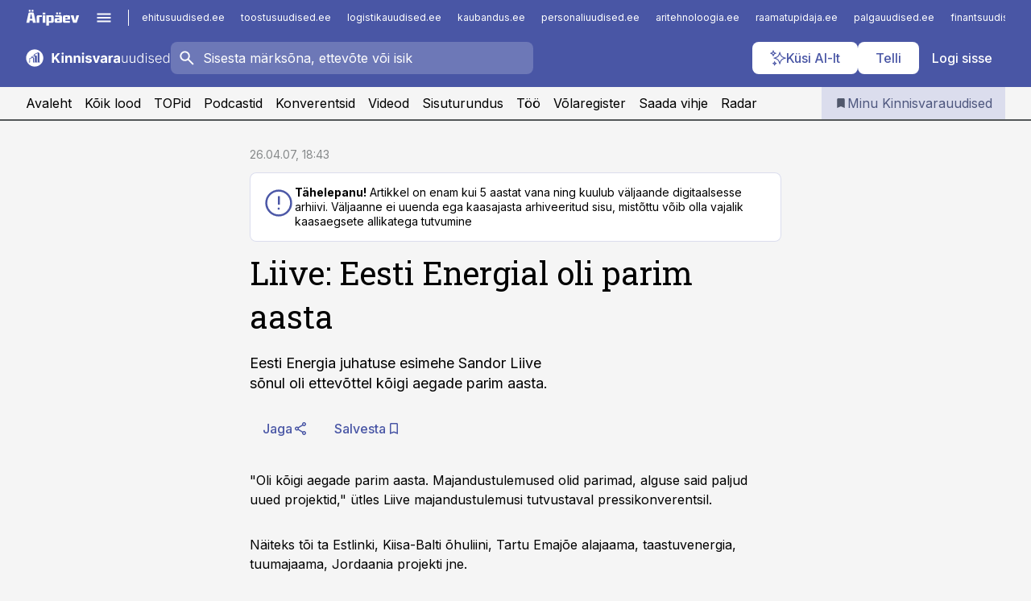

--- FILE ---
content_type: text/html; charset=utf-8
request_url: https://www.kinnisvarauudised.ee/uudised/2007/04/26/liive-eesti-energial-oli-parim-aasta
body_size: 57129
content:
<!DOCTYPE html><html lang="et" class="__variable_d9b83d __variable_1afa06"><head><meta charSet="utf-8"/><meta name="viewport" content="width=device-width, initial-scale=1, minimum-scale=1, maximum-scale=5, viewport-fit=cover, user-scalable=yes"/><link rel="preload" href="/_next/static/media/21350d82a1f187e9-s.p.woff2" as="font" crossorigin="" type="font/woff2"/><link rel="preload" href="/_next/static/media/9f0283fb0a17d415-s.p.woff2" as="font" crossorigin="" type="font/woff2"/><link rel="preload" href="/_next/static/media/a88c13d5f58b71d4-s.p.woff2" as="font" crossorigin="" type="font/woff2"/><link rel="preload" href="/_next/static/media/e4af272ccee01ff0-s.p.woff2" as="font" crossorigin="" type="font/woff2"/><link rel="stylesheet" href="/_next/static/css/193ca727a39148d1.css" data-precedence="next"/><link rel="stylesheet" href="/_next/static/css/52723f30e92eee9f.css" data-precedence="next"/><link rel="stylesheet" href="/_next/static/css/364ab38700cab676.css" data-precedence="next"/><link rel="stylesheet" href="/_next/static/css/ef69ab996cc4ef43.css" data-precedence="next"/><link rel="stylesheet" href="/_next/static/css/cfa60dcf5cbd8547.css" data-precedence="next"/><link rel="stylesheet" href="/_next/static/css/2001c5ecabd226f0.css" data-precedence="next"/><link rel="stylesheet" href="/_next/static/css/f53fc1951aefa4e6.css" data-precedence="next"/><link rel="stylesheet" href="/_next/static/css/015ada6ba5fe6a03.css" data-precedence="next"/><link rel="stylesheet" href="/_next/static/css/0f180bd48b9a8a37.css" data-precedence="next"/><link rel="stylesheet" href="/_next/static/css/7cddf85bca64a21f.css" data-precedence="next"/><link rel="stylesheet" href="/_next/static/css/3b3c900c8201ff34.css" data-precedence="next"/><link rel="stylesheet" href="/_next/static/css/8bd7863d921ec434.css" data-precedence="next"/><link rel="stylesheet" href="/_next/static/css/029d5fff5a79fb66.css" data-precedence="next"/><link rel="stylesheet" href="/_next/static/css/145cb3986e47692b.css" data-precedence="next"/><link rel="stylesheet" href="/_next/static/css/abeee01cf18e9b20.css" data-precedence="next"/><link rel="stylesheet" href="/_next/static/css/0e1bc87536d60fd1.css" data-precedence="next"/><link rel="stylesheet" href="/_next/static/css/e4a1f3f4cc1a1330.css" data-precedence="next"/><link rel="stylesheet" href="/_next/static/css/8c6658ca32352202.css" data-precedence="next"/><link rel="preload" as="script" fetchPriority="low" href="/_next/static/chunks/webpack-bb5e6ef551ab2fb7.js"/><script src="/_next/static/chunks/fd9d1056-10e5c93cd413df2f.js" async=""></script><script src="/_next/static/chunks/396464d2-87a25291feed4e3c.js" async=""></script><script src="/_next/static/chunks/7049-f73b85a2adefcf0b.js" async=""></script><script src="/_next/static/chunks/main-app-d6b14959853fa552.js" async=""></script><script src="/_next/static/chunks/aaea2bcf-18d09baeed62d53d.js" async=""></script><script src="/_next/static/chunks/5910-f5efdbfb510c5f6a.js" async=""></script><script src="/_next/static/chunks/5342-19ba4bc98a916bcc.js" async=""></script><script src="/_next/static/chunks/1226-117b1197ddf7aad9.js" async=""></script><script src="/_next/static/chunks/7588-2e36b3a9911aa655.js" async=""></script><script src="/_next/static/chunks/app/global-error-20303be09b9714b7.js" async=""></script><script src="/_next/static/chunks/5878-1525aeac28fcdf88.js" async=""></script><script src="/_next/static/chunks/4075-c93ea2025da5b6a7.js" async=""></script><script src="/_next/static/chunks/5434-828496ffa0f86d7a.js" async=""></script><script src="/_next/static/chunks/1652-56bf1ce5ade1c9ac.js" async=""></script><script src="/_next/static/chunks/7562-5f4fd1388f43b505.js" async=""></script><script src="/_next/static/chunks/7380-318bba68fdea191f.js" async=""></script><script src="/_next/static/chunks/3295-35b1a9d555f9b7bf.js" async=""></script><script src="/_next/static/chunks/7131-78f3e1231e69c364.js" async=""></script><script src="/_next/static/chunks/7492-a181da6c137f390e.js" async=""></script><script src="/_next/static/chunks/7560-4b31aa12143c3a83.js" async=""></script><script src="/_next/static/chunks/app/%5BchannelId%5D/%5Baccess%5D/layout-8ea0d43f1f74f55d.js" async=""></script><script src="/_next/static/chunks/ca377847-5847564181f9946f.js" async=""></script><script src="/_next/static/chunks/6989-725cd192b49ac8b8.js" async=""></script><script src="/_next/static/chunks/7126-f955765d6cea943c.js" async=""></script><script src="/_next/static/chunks/4130-ed04dcb36842f70f.js" async=""></script><script src="/_next/static/chunks/7940-32f152e534110b79.js" async=""></script><script src="/_next/static/chunks/3390-97ccb0b5027fbdb6.js" async=""></script><script src="/_next/static/chunks/4398-b011a1211a61352c.js" async=""></script><script src="/_next/static/chunks/304-f74bbe78ef63ddd8.js" async=""></script><script src="/_next/static/chunks/9860-bc3912166b054a3b.js" async=""></script><script src="/_next/static/chunks/app/%5BchannelId%5D/%5Baccess%5D/internal/article/%5B...slug%5D/page-f0376f1cae323c1c.js" async=""></script><script src="/_next/static/chunks/app/%5BchannelId%5D/%5Baccess%5D/error-9e9a1caedd0e0db1.js" async=""></script><script src="/_next/static/chunks/app/%5BchannelId%5D/%5Baccess%5D/not-found-0f9f27357115a493.js" async=""></script><link rel="preload" href="https://log-in.aripaev.ee/index.js" as="script"/><meta name="theme-color" content="#4956a5"/><meta name="color-scheme" content="only light"/><title>Liive: Eesti Energial oli  parim aasta</title><meta name="description" content="Liive: Eesti Energial oli  parim aasta. Eesti Energia juhatuse esimehe Sandor Liive 
sõnul oli ettevõttel kõigi aegade parim aasta. ."/><link rel="manifest" href="/manifest/kinnisvara.json" crossorigin="use-credentials"/><link rel="canonical" href="https://www.kinnisvarauudised.ee/uudised/2007/04/26/liive-eesti-energial-oli-parim-aasta"/><meta name="format-detection" content="telephone=no, address=no, email=no"/><meta name="apple-mobile-web-app-capable" content="yes"/><meta name="apple-mobile-web-app-title" content="Kinnisvarauudised"/><link href="/favicons/kinnisvara/apple-touch-startup-image-768x1004.png" rel="apple-touch-startup-image"/><link href="/favicons/kinnisvara/apple-touch-startup-image-1536x2008.png" media="(device-width: 768px) and (device-height: 1024px)" rel="apple-touch-startup-image"/><meta name="apple-mobile-web-app-status-bar-style" content="black-translucent"/><meta property="og:title" content="Liive: Eesti Energial oli  parim aasta"/><meta property="og:description" content="Liive: Eesti Energial oli  parim aasta. Eesti Energia juhatuse esimehe Sandor Liive 
sõnul oli ettevõttel kõigi aegade parim aasta. ."/><meta property="og:url" content="https://www.kinnisvarauudised.ee/uudised/2007/04/26/liive-eesti-energial-oli-parim-aasta"/><meta property="og:site_name" content="Kinnisvarauudised"/><meta property="og:locale" content="et_EE"/><meta property="og:type" content="website"/><meta name="twitter:card" content="summary_large_image"/><meta name="twitter:site" content="@aripaev_ee"/><meta name="twitter:creator" content="@aripaev_ee"/><meta name="twitter:title" content="Liive: Eesti Energial oli  parim aasta"/><meta name="twitter:description" content="Liive: Eesti Energial oli  parim aasta. Eesti Energia juhatuse esimehe Sandor Liive 
sõnul oli ettevõttel kõigi aegade parim aasta. ."/><link rel="shortcut icon" href="/favicons/kinnisvara/favicon.ico"/><link rel="icon" href="/favicons/kinnisvara/favicon.ico"/><link rel="apple-touch-icon" href="/favicons/kinnisvara/apple-touch-icon-180x180.png"/><link rel="apple-touch-icon-precomposed" href="/favicons/kinnisvara/apple-touch-icon-180x180.png"/><meta name="next-size-adjust"/><script src="/_next/static/chunks/polyfills-42372ed130431b0a.js" noModule=""></script></head><body><script>(self.__next_s=self.__next_s||[]).push([0,{"children":"\n        window.nativeEvents = [];\n        window.nativeListeners = [];\n        window.addEventListener('aripaev.ee:nativeApiAttached', (e) => {\n          window.nativeEvents.push(e);\n          window.nativeListeners.forEach((l) => l(e));\n        });\n        window.addNativeListener = (listener) => {\n          window.nativeListeners.push(listener);\n          window.nativeEvents.forEach((e) => listener(e));\n        };\n      ","id":"__native_attach"}])</script><style type="text/css">:root:root {
    --theme: kinnisvara;

    --color-primary-10: #f6f6fa;
    --color-primary-50: #eceef6;
    --color-primary-100: #dbdded;
    --color-primary-200: #c8cce4;
    --color-primary-300: #b6bbdb;
    --color-primary-400: #a4aad2;
    --color-primary-500: #4956a5;
    --color-primary-600: #4c5692;
    --color-primary-700: #4e577e;
    --color-primary-800: #50576b;
    --color-primary-900: #535758;

    --color-neutral-100: #edeeee;
    --color-neutral-200: #ddddde;
    --color-neutral-300: #cbcccd;
    --color-neutral-400: #babcbc;
    --color-neutral-500: #a9abab;
    --color-neutral-600: #989a9b;
    --color-neutral-700: #86898a;
    --color-neutral-800: #757979;
    --color-neutral-900: #535758;

    /* --color-secondary: #cbcfe5; */

    --site-bg: #F5F5F5;
    --site-bg-original: #F5F5F5;

    --color-text: #000000;
}
</style><div id="login-container"></div><div id="__next"><div class="styles_site-hat__KmxJ_"><div class="styles_site-hat__inner__NT2Fd"><div id="Panorama_1" class="styles_site-hat__ad-slot__6OIXn"></div></div></div><div class="styles_header__sentinel-pre__ZLTsJ"></div><div class="styles_header__4AYpa"><b></b><div class="styles_header__wrap1__C6qUJ"><div class="styles_header__wrap2__vgkJ1"><div class="styles_header__main__4NeBW"><div class="styles_header__main__limiter__1bF8W"><div class="styles_sites__MzlGA styles_hidden__CEocJ"><div class="styles_sites__global__0voAr"><a href="https://www.aripaev.ee" target="_blank" rel="noopener noreferrer"><svg xmlns="http://www.w3.org/2000/svg" height="20" width="67" class="icon logotype-aripaev" viewBox="0 0 512 155"><path fill="#d61e1f" d="M43.18 1.742H25.822v17.917H43.18zm21.86 124.857-4.1-22.295H34.283l-3.977 22.295H1.974l19.33-88.048c2.25-10.153 5.077-11.567 16.643-11.567H58.55c11.846 0 13.817.855 16.224 11.706l19.33 87.908zM50.507 44.762h-5.792l-7.746 41.625h21.249zm18.771-43.02H51.92v17.917h17.358zM306.626 27.3h-17.358v17.916h17.358zm26.117 0h-17.359v17.916h17.359zm-206.05 42.864V126.6h-25.959V71.28c0-10.851 5.076-17.759 17.917-17.759h32.309v16.643zm32.344-23.43V28.399h26.168v18.335zm26.168 79.866h-26.168V53.503h26.168zm62.594.001h-27.651v26.657h-25.68V53.521h53.61c12.84 0 17.777 6.629 17.777 17.917v37.229c0 11.863-5.076 17.934-18.056 17.934m-7.903-56.576h-19.888v39.915h19.888zm93.508 56.576s-17.636.279-21.3.279-21.162-.279-21.162-.279c-11.287-.157-17.638-5.513-17.638-17.934v-9.735c0-15.23 9.735-17.62 17.777-17.62h27.791V69.449h-39.357V53.521h47.539c14.671 0 17.778 8.88 17.778 17.62v39.793c0 11.846-3.49 15.509-11.429 15.701zM319.31 96.019h-20.935v14.707h20.935zm59.664-.611v13.573h41.066v17.62h-49.109c-14.671 0-17.759-9.752-17.759-17.777V72.188c0-11.845 5.774-18.475 17.618-18.614 0 0 13.958-.297 17.638-.297 3.683 0 17.445.297 17.445.297 12.424.14 17.36 6.193 17.36 17.76v24.127h-44.258zm18.35-26.552h-18.492v16.922h18.492zm88.714 57.727h-34.003l-23.987-73.079h28.227l12.682 50.086h2.13l12.682-50.086h26.257z" class="logotype"></path></svg></a><button title="Ava menüü" type="button"><svg fill="none" xmlns="http://www.w3.org/2000/svg" height="20" width="20" class="icon menu" viewBox="0 0 20 20"><path fill="#2D0606" d="M3 14.5V13h14v1.5zm0-3.75v-1.5h14v1.5zM3 7V5.5h14V7z"></path></svg></button></div><div class="styles_sites__main__Z77Aw"><ul class="styles_sites__list__ue3ny"><li class=""><a href="https://www.ehitusuudised.ee?utm_source=kinnisvarauudised.ee&amp;utm_medium=pais" target="_blank" draggable="false" rel="noopener noreferrer">ehitusuudised.ee</a></li><li class=""><a href="https://www.toostusuudised.ee?utm_source=kinnisvarauudised.ee&amp;utm_medium=pais" target="_blank" draggable="false" rel="noopener noreferrer">toostusuudised.ee</a></li><li class=""><a href="https://www.logistikauudised.ee?utm_source=kinnisvarauudised.ee&amp;utm_medium=pais" target="_blank" draggable="false" rel="noopener noreferrer">logistikauudised.ee</a></li><li class=""><a href="https://www.kaubandus.ee?utm_source=kinnisvarauudised.ee&amp;utm_medium=pais" target="_blank" draggable="false" rel="noopener noreferrer">kaubandus.ee</a></li><li class=""><a href="https://www.personaliuudised.ee?utm_source=kinnisvarauudised.ee&amp;utm_medium=pais" target="_blank" draggable="false" rel="noopener noreferrer">personaliuudised.ee</a></li><li class=""><a href="https://www.aritehnoloogia.ee?utm_source=kinnisvarauudised.ee&amp;utm_medium=pais" target="_blank" draggable="false" rel="noopener noreferrer">aritehnoloogia.ee</a></li><li class=""><a href="https://www.raamatupidaja.ee?utm_source=kinnisvarauudised.ee&amp;utm_medium=pais" target="_blank" draggable="false" rel="noopener noreferrer">raamatupidaja.ee</a></li><li class=""><a href="https://www.palgauudised.ee?utm_source=kinnisvarauudised.ee&amp;utm_medium=pais" target="_blank" draggable="false" rel="noopener noreferrer">palgauudised.ee</a></li><li class=""><a href="https://www.finantsuudised.ee?utm_source=kinnisvarauudised.ee&amp;utm_medium=pais" target="_blank" draggable="false" rel="noopener noreferrer">finantsuudised.ee</a></li><li class=""><a href="https://www.aripaev.ee?utm_source=kinnisvarauudised.ee&amp;utm_medium=pais" target="_blank" draggable="false" rel="noopener noreferrer">aripaev.ee</a></li><li class=""><a href="https://www.pollumajandus.ee?utm_source=kinnisvarauudised.ee&amp;utm_medium=pais" target="_blank" draggable="false" rel="noopener noreferrer">pollumajandus.ee</a></li><li class=""><a href="https://www.bestmarketing.ee?utm_source=kinnisvarauudised.ee&amp;utm_medium=pais" target="_blank" draggable="false" rel="noopener noreferrer">bestmarketing.ee</a></li><li class=""><a href="https://www.imelineteadus.ee?utm_source=kinnisvarauudised.ee&amp;utm_medium=pais" target="_blank" draggable="false" rel="noopener noreferrer">imelineteadus.ee</a></li><li class=""><a href="https://www.imelineajalugu.ee?utm_source=kinnisvarauudised.ee&amp;utm_medium=pais" target="_blank" draggable="false" rel="noopener noreferrer">imelineajalugu.ee</a></li><li class=""><a href="https://www.mu.ee?utm_source=kinnisvarauudised.ee&amp;utm_medium=pais" target="_blank" draggable="false" rel="noopener noreferrer">mu.ee</a></li><li class=""><a href="https://www.kalastaja.ee?utm_source=kinnisvarauudised.ee&amp;utm_medium=pais" target="_blank" draggable="false" rel="noopener noreferrer">kalastaja.ee</a></li><li class=""><a href="https://www.dv.ee?utm_source=kinnisvarauudised.ee&amp;utm_medium=pais" target="_blank" draggable="false" rel="noopener noreferrer">dv.ee</a></li></ul></div></div><div class="styles_header__row__tjBlC"><a class="styles_header__logo__LPFzl" href="/"><img alt="Kinnisvarauudised" loading="lazy" width="120" height="40" decoding="async" data-nimg="1" style="color:transparent" src="https://ap-cms-images.ap3.ee/kinnisvarauudised_valge.svg"/></a><form class="styles_search___9_Xy"><span class="styles_search__icon__adECE"><svg fill="none" xmlns="http://www.w3.org/2000/svg" height="24" width="24" class="icon search" viewBox="0 0 25 24"><path fill="#fff" d="m20.06 21-6.3-6.3q-.75.6-1.724.95-.975.35-2.075.35-2.725 0-4.613-1.887Q3.461 12.225 3.461 9.5t1.887-4.612T9.961 3t4.612 1.888T16.461 9.5a6.1 6.1 0 0 1-1.3 3.8l6.3 6.3zm-10.1-7q1.875 0 3.188-1.312T14.461 9.5t-1.313-3.187T9.961 5 6.773 6.313 5.461 9.5t1.312 3.188T9.961 14"></path></svg></span><input type="text" autoComplete="off" placeholder="Sisesta märksõna, ettevõte või isik" title="Sisesta märksõna, ettevõte või isik" name="keyword" value=""/><button class="styles_search__clear__gU1eY" disabled="" title="Puhasta otsing" type="button"><svg fill="none" xmlns="http://www.w3.org/2000/svg" height="24" width="24" class="icon close" viewBox="0 0 25 24"><path fill="#fff" d="m6.86 19-1.4-1.4 5.6-5.6-5.6-5.6L6.86 5l5.6 5.6 5.6-5.6 1.4 1.4-5.6 5.6 5.6 5.6-1.4 1.4-5.6-5.6z"></path></svg></button></form><div class="styles_header__buttons__HTvoj"><span class="styles_button___Dvql styles_size-default___f8ln styles_theme-white-primary__wwdx4" draggable="false"><a class="styles_button__element__i6R1c" target="_blank" rel="noopener noreferrer" href="/ai-otsing"><span class="styles_button__inner__av3c_"><svg xmlns="http://www.w3.org/2000/svg" height="20" width="20" class="icon styles_button__icon__ab5nT ai" viewBox="0 0 512 512"><path fill="#fff" d="M310.043 132.67c12.118 32.932 26.173 58.426 46.916 79.172 20.745 20.748 46.243 34.809 79.17 46.931-32.926 12.118-58.422 26.175-79.162 46.918-20.742 20.744-34.799 46.246-46.921 79.182-12.127-32.938-26.188-58.434-46.937-79.178-20.745-20.739-46.251-34.798-79.183-46.92 32.94-12.126 58.44-26.188 79.188-46.935 20.746-20.746 34.808-46.249 46.93-79.171m.004-73.14c-5.256 0-9.837 3.513-11.243 8.572-33.39 120.887-58.545 146.041-179.434 179.434-5.059 1.405-8.572 6.015-8.572 11.243 0 5.256 3.513 9.837 8.572 11.243 120.887 33.39 146.041 58.517 179.434 179.406 1.405 5.059 6.015 8.572 11.243 8.572 5.256 0 9.837-3.513 11.243-8.572 33.39-120.887 58.517-146.041 179.406-179.406 5.059-1.405 8.572-6.015 8.572-11.243 0-5.256-3.513-9.837-8.572-11.243-120.887-33.39-146.041-58.545-179.406-179.434-1.405-5.059-6.015-8.572-11.243-8.572m-208.13 12.877c4.16 7.493 8.981 14.068 14.883 19.97 5.9 5.9 12.473 10.72 19.962 14.879-7.489 4.159-14.061 8.98-19.963 14.884-5.9 5.902-10.718 12.475-14.878 19.966-4.159-7.487-8.98-14.06-14.882-19.96s-12.475-10.718-19.966-14.878c7.487-4.159 14.06-8.98 19.96-14.882 5.903-5.904 10.724-12.483 14.885-19.979m-.003-64.329c-5.256 0-9.837 3.513-11.243 8.572-15.093 54.639-24.734 64.307-79.37 79.37-5.059 1.405-8.572 6.015-8.572 11.243 0 5.256 3.513 9.837 8.572 11.243 54.639 15.093 64.307 24.734 79.37 79.37 1.405 5.059 6.015 8.572 11.243 8.572 5.256 0 9.837-3.513 11.243-8.572 15.093-54.639 24.734-64.307 79.37-79.37 5.059-1.405 8.572-6.015 8.572-11.243 0-5.256-3.513-9.837-8.572-11.243-54.639-15.093-64.279-24.734-79.37-79.37-1.405-5.059-6.015-8.572-11.243-8.572m43.845 407.999a76 76 0 0 0 5.697 6.377 76 76 0 0 0 6.391 5.711 76 76 0 0 0-6.38 5.7 76 76 0 0 0-5.711 6.391 76 76 0 0 0-5.7-6.38 76 76 0 0 0-6.387-5.708 76 76 0 0 0 6.385-5.705 76 76 0 0 0 5.705-6.385m-.003-63.671c-3.206 0-6 2.143-6.857 5.229-11.966 43.373-20.298 51.704-63.672 63.672A7.134 7.134 0 0 0 70 428.164c0 3.206 2.143 6 5.229 6.857 43.373 11.966 51.704 20.315 63.672 63.672a7.134 7.134 0 0 0 6.857 5.229c3.206 0 6-2.143 6.857-5.229 11.966-43.373 20.315-51.704 63.672-63.672a7.134 7.134 0 0 0 5.229-6.857c0-3.206-2.143-6-5.229-6.857-43.373-11.966-51.704-20.315-63.672-63.672a7.134 7.134 0 0 0-6.857-5.229"></path></svg><span class="styles_button__text__0QAzX"><span class="styles_button__text__row__ZW9Cl">Küsi AI-lt</span></span></span></a></span><span class="styles_button___Dvql styles_size-default___f8ln styles_theme-white-primary__wwdx4" draggable="false"><a class="styles_button__element__i6R1c" target="_blank" rel="noopener noreferrer" href="https://kampaania.aripaev.ee/telli-kinnisvarauudised/?utm_source=kinnisvarauudised.ee&amp;utm_medium=telli"><span class="styles_button__inner__av3c_"><span class="styles_button__text__0QAzX"><span class="styles_button__text__row__ZW9Cl">Telli</span></span></span></a></span><span class="styles_button___Dvql styles_size-default___f8ln styles_theme-white-transparent__3xBw8" draggable="false"><button class="styles_button__element__i6R1c" type="button"><span class="styles_button__inner__av3c_"><span class="styles_button__text__0QAzX"><span class="styles_button__text__row__ZW9Cl">Logi sisse</span></span></span></button></span></div></div></div><div class="styles_burger-menu__NxbcX" inert=""><div class="styles_burger-menu__inner__G_A7a"><div class="styles_burger-menu__limiter__Z8WPT"><ul class="styles_burger-menu__sections__WMdfc"><li><div class="styles_burger-menu__title__FISxC">Teemaveebid</div><ul class="styles_burger-menu__sections__links__erXEP styles_split__ABuE1"><li><a target="_blank" rel="noopener noreferrer" href="https://www.aripaev.ee?utm_source=kinnisvarauudised.ee&amp;utm_medium=pais">aripaev.ee</a></li><li><a target="_blank" rel="noopener noreferrer" href="https://bestmarketing.ee?utm_source=kinnisvarauudised.ee&amp;utm_medium=pais">bestmarketing.ee</a></li><li><a target="_blank" rel="noopener noreferrer" href="https://www.dv.ee?utm_source=kinnisvarauudised.ee&amp;utm_medium=pais">dv.ee</a></li><li><a target="_blank" rel="noopener noreferrer" href="https://www.ehitusuudised.ee?utm_source=kinnisvarauudised.ee&amp;utm_medium=pais">ehitusuudised.ee</a></li><li><a target="_blank" rel="noopener noreferrer" href="https://www.finantsuudised.ee?utm_source=kinnisvarauudised.ee&amp;utm_medium=pais">finantsuudised.ee</a></li><li><a target="_blank" rel="noopener noreferrer" href="https://www.aritehnoloogia.ee?utm_source=kinnisvarauudised.ee&amp;utm_medium=pais">aritehnoloogia.ee</a></li><li><a target="_blank" rel="noopener noreferrer" href="https://www.kaubandus.ee?utm_source=kinnisvarauudised.ee&amp;utm_medium=pais">kaubandus.ee</a></li><li><a target="_blank" rel="noopener noreferrer" href="https://www.logistikauudised.ee?utm_source=kinnisvarauudised.ee&amp;utm_medium=pais">logistikauudised.ee</a></li><li><a target="_blank" rel="noopener noreferrer" href="https://www.mu.ee?utm_source=kinnisvarauudised.ee&amp;utm_medium=pais">mu.ee</a></li><li><a target="_blank" rel="noopener noreferrer" href="https://www.palgauudised.ee?utm_source=kinnisvarauudised.ee&amp;utm_medium=pais">palgauudised.ee</a></li><li><a target="_blank" rel="noopener noreferrer" href="https://www.personaliuudised.ee?utm_source=kinnisvarauudised.ee&amp;utm_medium=pais">personaliuudised.ee</a></li><li><a target="_blank" rel="noopener noreferrer" href="https://www.pollumajandus.ee?utm_source=kinnisvarauudised.ee&amp;utm_medium=pais">pollumajandus.ee</a></li><li><a target="_blank" rel="noopener noreferrer" href="https://www.raamatupidaja.ee?utm_source=kinnisvarauudised.ee&amp;utm_medium=pais">raamatupidaja.ee</a></li><li><a target="_blank" rel="noopener noreferrer" href="https://www.toostusuudised.ee?utm_source=kinnisvarauudised.ee&amp;utm_medium=pais">toostusuudised.ee</a></li><li><a target="_blank" rel="noopener noreferrer" href="https://www.imelineajalugu.ee?utm_source=kinnisvarauudised.ee&amp;utm_medium=pais">imelineajalugu.ee</a></li><li><a target="_blank" rel="noopener noreferrer" href="https://www.imelineteadus.ee?utm_source=kinnisvarauudised.ee&amp;utm_medium=pais">imelineteadus.ee</a></li></ul></li><li><div class="styles_burger-menu__title__FISxC">Teenused ja tooted</div><ul class="styles_burger-menu__sections__links__erXEP"><li><a target="_blank" rel="noopener noreferrer" href="https://pood.aripaev.ee/kategooria/konverentsid?utm_source=kinnisvarauudised.ee&amp;utm_medium=menu">Konverentsid</a></li><li><a target="_blank" rel="noopener noreferrer" href="https://pood.aripaev.ee/kategooria/koolitused?utm_source=kinnisvarauudised.ee&amp;utm_medium=menu">Koolitused</a></li><li><a target="_blank" rel="noopener noreferrer" href="https://pood.aripaev.ee/kategooria/raamatud?utm_source=kinnisvarauudised.ee&amp;utm_medium=menu">Raamatud</a></li><li><a target="_blank" rel="noopener noreferrer" href="https://pood.aripaev.ee/kategooria/teabevara?utm_source=kinnisvarauudised.ee&amp;utm_medium=menu">Teabevara</a></li><li><a target="_blank" rel="noopener noreferrer" href="https://pood.aripaev.ee/kategooria/ajakirjad?utm_source=kinnisvarauudised.ee&amp;utm_medium=menu">Ajakirjad</a></li><li><a target="_blank" rel="noopener noreferrer" href="https://pood.aripaev.ee?utm_source=kinnisvarauudised.ee&amp;utm_medium=menu">E-pood</a></li><li><a target="_blank" rel="noopener noreferrer" href="https://infopank.ee?utm_source=kinnisvarauudised.ee&amp;utm_medium=menu">Infopank</a></li><li><a target="_blank" rel="noopener noreferrer" href="https://radar.aripaev.ee?utm_source=kinnisvarauudised.ee&amp;utm_medium=menu">Radar</a></li></ul></li></ul><div class="styles_burger-menu__sidebar__8mwqb"><ul class="styles_burger-menu__sidebar__links__ZKDyD"><li><a target="_blank" rel="noopener noreferrer" href="https://www.aripaev.ee/turunduslahendused">Reklaam</a></li><li><a target="_self" href="/c/cm">Sisuturundus</a></li><li><a target="_blank" rel="noopener noreferrer" href="https://firma.aripaev.ee/tule-toole/">Tööpakkumised</a></li><li><a target="_blank" rel="noopener noreferrer" href="https://firma.aripaev.ee/">Äripäevast</a></li><li><a target="_blank" rel="noopener noreferrer" href="https://www.kinnisvarauudised.ee/uudiskirjad">Telli uudiskirjad</a></li></ul><ul class="styles_buttons__V_M5V styles_layout-vertical-wide__kH_p0"><li class="styles_primary__BaQ9R"><span class="styles_button___Dvql styles_size-default___f8ln styles_theme-primary__JLG_x" draggable="false"><a class="styles_button__element__i6R1c" target="_blank" rel="noopener noreferrer" href="https://iseteenindus.aripaev.ee"><span class="styles_button__inner__av3c_"><span class="styles_button__text__0QAzX"><span class="styles_button__text__row__ZW9Cl">Iseteenindus</span></span></span></a></span></li><li class="styles_primary__BaQ9R"><span class="styles_button___Dvql styles_size-default___f8ln styles_theme-default__ea1gN" draggable="false"><a class="styles_button__element__i6R1c" target="_blank" rel="noopener noreferrer" href="https://kampaania.aripaev.ee/telli-kinnisvarauudised/?utm_source=kinnisvarauudised.ee&amp;utm_medium=telli"><span class="styles_button__inner__av3c_"><span class="styles_button__text__0QAzX"><span class="styles_button__text__row__ZW9Cl">Telli Kinnisvarauudised</span></span></span></a></span></li></ul></div></div></div></div></div><div class="styles_header__menu__7U_6k"><div class="styles_header__menu__holder__mDgQf"><a class="styles_header__menu__logo__XcB29" draggable="false" href="/"><img alt="Kinnisvarauudised" loading="lazy" width="120" height="40" decoding="async" data-nimg="1" style="color:transparent" src="https://ap-cms-images.ap3.ee/kinnisvarauudised_valge.svg"/></a><div class="styles_header__menu__scroller__KG1tj"><ul class="styles_header__menu__items___1xQ5"><li><a aria-current="false" target="_self" draggable="false" href="/">Avaleht</a></li><li><a aria-current="false" target="_self" draggable="false" href="/search?channels=kinnisvara">Kõik lood</a></li><li><a aria-current="false" target="_self" draggable="false" href="/koik-kinnisvara-topid">TOPid</a></li><li><a aria-current="false" target="_self" draggable="false" href="/saatesarjad">Podcastid</a></li><li><a aria-current="false" target="_blank" rel="noopener noreferrer" draggable="false" href="https://pood.aripaev.ee/valdkond/kinnisvara?categories=13%2C31%2C65&amp;utm_source=kinnisvarauudised.ee&amp;utm_medium=uritused&amp;_gl=1*xzli6f*_ga*MTcxMzQ2Mzg1OS4xNzMwNzA1Mzg0*_ga_E3MGTD307B*czE3NDg4NjAzMzYkbzMzJGcwJHQxNzQ4ODYwMzM2JGo2MCRsMCRoMA..">Konverentsid</a></li><li><a aria-current="false" target="_blank" rel="noopener noreferrer" draggable="false" href="https://videokogu.aripaev.ee/topics/12?utm_source=kinnisvarauudised.ee&amp;utm_medium=videoteek">Videod</a></li><li><a aria-current="false" target="_self" draggable="false" href="/c/cm">Sisuturundus</a></li><li><a aria-current="false" target="_self" draggable="false" href="/c/jobs">Töö</a></li><li><a aria-current="false" target="_blank" rel="noopener noreferrer" draggable="false" href="https://www.kinnisvarauudised.ee/volaregister">Võlaregister</a></li><li><a href="https://www.kinnisvarauudised.ee/#send_hint" draggable="false">Saada vihje</a></li><li><a aria-current="false" target="_blank" rel="noopener noreferrer" draggable="false" href="https://radar.aripaev.ee/">Radar</a></li></ul></div><a class="styles_header__menu__bookmarks__qWw9R" aria-current="false" draggable="false" href="/minu-uudisvoog"><svg fill="none" xmlns="http://www.w3.org/2000/svg" height="16" width="16" class="icon bookmark-filled" viewBox="0 0 24 24"><path fill="#2D0606" d="M5 21V5q0-.824.588-1.412A1.93 1.93 0 0 1 7 3h10q.824 0 1.413.587Q19 4.176 19 5v16l-7-3z"></path></svg><span>Minu Kinnisvarauudised</span></a></div></div></div></div></div><div class="styles_header__sentinel-post__lzp4A"></div><div class="styles_burger-menu__backdrop__1nrUr" tabindex="0" role="button" aria-pressed="true" title="Sulge"></div><div class="styles_header__mock__CpuN_"></div><div class="styles_body__KntQX"><div class="styles_block__x9tSr styles_theme-default__YFZfY styles_width-article__aCVgk"><div class="styles_hero__qEXNs styles_layout-default__BGcal styles_theme-default__1lqCZ styles_has-image__ILhtv"><div class="styles_hero__limiter__m_kBo"><div class="styles_hero__heading__UH2zp"><div class="styles_page-header__UZ3dH"><div class="styles_page-header__back__F3sNN"><span class="styles_button___Dvql styles_size-default___f8ln styles_theme-transparent__V6plv" draggable="false"><button class="styles_button__element__i6R1c" type="button"><span class="styles_button__inner__av3c_"><svg fill="none" xmlns="http://www.w3.org/2000/svg" height="20" width="20" class="icon styles_button__icon__ab5nT arrow-back" viewBox="0 0 20 20"><path fill="#2D0606" d="m12 18-8-8 8-8 1.417 1.417L6.833 10l6.584 6.583z"></path></svg><span class="styles_button__text__0QAzX"><span class="styles_button__text__row__ZW9Cl">Tagasi</span></span></span></button></span></div><div class="styles_page-header__headline__160BU"><div class="styles_page-header__headline__info__WB6e3"><ul class="styles_page-header__meta__DMVKe"><li>26.04.07, 18:43</li></ul></div><div class="styles_callout__GbgpZ styles_intent-outdated__7JYYz"><div class="styles_callout__inner__P1xpS"><svg fill="none" xmlns="http://www.w3.org/2000/svg" height="24" width="24" class="icon styles_callout__icon___Fuj_ error" viewBox="0 0 48 48"><path fill="#C4342D" d="M24 34q.7 0 1.175-.474t.475-1.175-.474-1.176A1.6 1.6 0 0 0 24 30.7q-.701 0-1.176.474a1.6 1.6 0 0 0-.475 1.175q0 .701.474 1.176T24 34m-1.35-7.65h3V13.7h-3zM24.013 44q-4.137 0-7.775-1.575t-6.363-4.3-4.3-6.367T4 23.975t1.575-7.783 4.3-6.342 6.367-4.275T24.025 4t7.783 1.575T38.15 9.85t4.275 6.35T44 23.987t-1.575 7.775-4.275 6.354q-2.7 2.715-6.35 4.3T24.013 44m.012-3q7.075 0 12.025-4.975T41 23.975 36.06 11.95 24 7q-7.05 0-12.025 4.94T7 24q0 7.05 4.975 12.025T24.025 41"></path></svg><div class="styles_callout__text__cYyr4"><div><b>Tähelepanu!</b> Artikkel on enam kui 5 aastat vana ning kuulub väljaande digitaalsesse arhiivi. Väljaanne ei uuenda ega kaasajasta arhiveeritud sisu, mistõttu võib olla vajalik kaasaegsete allikatega tutvumine</div></div></div></div><h1>Liive: Eesti Energial oli  parim aasta</h1></div></div></div><div class="styles_hero__main__FNdan"><div class="styles_hero__description__1SGae">Eesti Energia juhatuse esimehe Sandor Liive 
sõnul oli ettevõttel kõigi aegade parim aasta.</div><div class="styles_hero__article-tools__jStYE"><div class="styles_hero__tools__rTnGb"><ul class="styles_buttons__V_M5V styles_layout-default__xTC8D"><li class="styles_primary__BaQ9R"><span class="styles_button___Dvql styles_size-default___f8ln styles_theme-transparent__V6plv" draggable="false"><button class="styles_button__element__i6R1c" type="button"><span class="styles_button__inner__av3c_"><span class="styles_button__text__0QAzX"><span class="styles_button__text__row__ZW9Cl">Jaga</span></span><svg fill="none" xmlns="http://www.w3.org/2000/svg" height="20" width="20" class="icon styles_button__icon__ab5nT share" viewBox="0 0 20 20"><path fill="#2D0606" d="M14.5 18a2.4 2.4 0 0 1-1.77-.73A2.4 2.4 0 0 1 12 15.5q0-.167.02-.302.022-.135.063-.302l-4.958-3.021a1.8 1.8 0 0 1-.737.48 2.7 2.7 0 0 1-.888.145 2.4 2.4 0 0 1-1.77-.73A2.4 2.4 0 0 1 3 10q0-1.042.73-1.77A2.4 2.4 0 0 1 5.5 7.5q.458 0 .885.156.428.156.74.469l4.958-3.02a3 3 0 0 1-.062-.303A2 2 0 0 1 12 4.5q0-1.042.73-1.77A2.4 2.4 0 0 1 14.5 2a2.4 2.4 0 0 1 1.77.73q.73.728.73 1.77t-.73 1.77A2.4 2.4 0 0 1 14.5 7q-.465 0-.889-.146a1.8 1.8 0 0 1-.736-.479l-4.958 3.02q.04.168.062.303T8 10q0 .167-.02.302-.022.135-.063.302l4.958 3.021q.313-.354.736-.49.425-.135.889-.135 1.042 0 1.77.73.73.728.73 1.77t-.73 1.77a2.4 2.4 0 0 1-1.77.73m0-12.5q.424 0 .713-.287A.97.97 0 0 0 15.5 4.5a.97.97 0 0 0-.287-.712.97.97 0 0 0-.713-.288.97.97 0 0 0-.713.288.97.97 0 0 0-.287.712q0 .424.287.713.288.287.713.287m-9 5.5q.424 0 .713-.287A.97.97 0 0 0 6.5 10a.97.97 0 0 0-.287-.713A.97.97 0 0 0 5.5 9a.97.97 0 0 0-.713.287A.97.97 0 0 0 4.5 10q0 .424.287.713.288.287.713.287m9 5.5q.424 0 .713-.288a.97.97 0 0 0 .287-.712.97.97 0 0 0-.287-.713.97.97 0 0 0-.713-.287.97.97 0 0 0-.713.287.97.97 0 0 0-.287.713q0 .424.287.712.288.288.713.288"></path></svg></span></button></span><div class="styles_button__drop__8udXq" style="position:absolute;left:0;top:0"><div class="styles_button__drop__arrow__6R3IT" style="position:absolute"></div><ul class="styles_button__drop__list__SX5ke"><li><button role="button"><div class="styles_button__drop__inner__GkG7d"><svg fill="none" xmlns="http://www.w3.org/2000/svg" height="20" width="20" class="icon logo-facebook" viewBox="0 0 20 20"><path fill="#2D0606" d="M10.834 8.333h2.5v2.5h-2.5v5.833h-2.5v-5.833h-2.5v-2.5h2.5V7.287c0-.99.311-2.242.931-2.926q.93-1.028 2.322-1.028h1.747v2.5h-1.75a.75.75 0 0 0-.75.75z"></path></svg><div>Facebook</div></div></button></li><li><button role="button"><div class="styles_button__drop__inner__GkG7d"><svg xmlns="http://www.w3.org/2000/svg" height="20" width="20" class="icon logo-twitter" viewBox="0 0 14 14"><path fill="#2D0606" fill-rule="evenodd" d="m11.261 11.507-.441-.644-3.124-4.554 3.307-3.816h-.837L7.344 5.795 5.079 2.493h-2.64l.442.644 3 4.375-3.442 3.995h.773l3.02-3.484 2.389 3.484zm-7.599-8.37 5.298 7.727h1.078L4.74 3.137z" clip-rule="evenodd"></path></svg><div>X (Twitter)</div></div></button></li><li><button role="button"><div class="styles_button__drop__inner__GkG7d"><svg fill="none" xmlns="http://www.w3.org/2000/svg" height="20" width="20" class="icon logo-linkedin" viewBox="0 0 20 20"><path fill="#2D0606" d="M6.667 15.833h-2.5V7.5h2.5zm9.166 0h-2.5v-4.451q-.002-1.739-1.232-1.738c-.65 0-1.061.323-1.268.971v5.218h-2.5s.034-7.5 0-8.333h1.973l.153 1.667h.052c.512-.834 1.331-1.399 2.455-1.399.854 0 1.545.238 2.072.834.531.598.795 1.4.795 2.525zM5.417 6.667c.713 0 1.291-.56 1.291-1.25s-.578-1.25-1.291-1.25c-.714 0-1.292.56-1.292 1.25s.578 1.25 1.292 1.25"></path></svg><div>LinkedIn</div></div></button></li><li><button role="button"><div class="styles_button__drop__inner__GkG7d"><svg fill="none" xmlns="http://www.w3.org/2000/svg" height="20" width="20" class="icon email" viewBox="0 0 20 20"><path fill="#2D0606" d="M3.5 16q-.62 0-1.06-.44A1.45 1.45 0 0 1 2 14.5V5.493q0-.62.44-1.056A1.45 1.45 0 0 1 3.5 4h13q.62 0 1.06.44.44.442.44 1.06v9.006q0 .62-.44 1.056A1.45 1.45 0 0 1 16.5 16zm6.5-5L3.5 7.27v7.23h13V7.27zm0-1.77 6.5-3.73h-13zM3.5 7.27V5.5v9z"></path></svg><div>E-mail</div></div></button></li><li><button role="button"><div class="styles_button__drop__inner__GkG7d"><svg fill="none" xmlns="http://www.w3.org/2000/svg" height="20" width="20" class="icon link" viewBox="0 0 20 20"><path fill="#1C1B1F" d="M9 14H6q-1.66 0-2.83-1.171T2 9.995t1.17-2.828T6 6h3v1.5H6a2.4 2.4 0 0 0-1.77.73A2.4 2.4 0 0 0 3.5 10q0 1.042.73 1.77.728.73 1.77.73h3zm-2-3.25v-1.5h6v1.5zM11 14v-1.5h3q1.042 0 1.77-.73.73-.728.73-1.77t-.73-1.77A2.4 2.4 0 0 0 14 7.5h-3V6h3q1.66 0 2.83 1.171T18 10.005t-1.17 2.828T14 14z"></path></svg><div>Link</div></div></button></li></ul></div></li><li class="styles_primary__BaQ9R"><span class="styles_button___Dvql styles_size-default___f8ln styles_theme-transparent__V6plv" draggable="false"><button class="styles_button__element__i6R1c" type="button"><span class="styles_button__inner__av3c_"><span class="styles_button__text__0QAzX"><span class="styles_button__text__row__ZW9Cl">Salvesta</span></span><svg fill="none" xmlns="http://www.w3.org/2000/svg" height="20" width="20" class="icon styles_button__icon__ab5nT bookmark" viewBox="0 0 20 20"><path fill="#2D0606" d="M5 17V4.5q0-.618.44-1.06Q5.883 3 6.5 3h7q.619 0 1.06.44.44.442.44 1.06V17l-5-2zm1.5-2.23 3.5-1.395 3.5 1.396V4.5h-7z"></path></svg></span></button></span></li></ul></div></div></div></div></div><div class="styles_article-paragraph__PM82c">&quot;Oli kõigi aegade parim aasta. Majandustulemused olid parimad, alguse said paljud uued projektid,&quot; ütles Liive majandustulemusi tutvustaval pressikonverentsil.</div><div class="styles_article-paragraph__PM82c">Näiteks tõi ta Estlinki, Kiisa-Balti õhuliini, Tartu Emajõe alajaama, taastuvenergia, tuumajaama, Jordaania projekti jne.</div><div class="styles_article-paragraph__PM82c">Ka kasvas klientide rahulolu. &quot;2001. aastal olid meiega spontaanselt rahul 60% klientidest, 2006. aastal 75%,&quot; selgitas Liive. Ka maine kui tööandjana on kõvasti paranenud. &quot;Saame keerulisel tööjõuturul väga häid inimesi, kes pöörduvad ise meie poole,&quot; lisas ta.</div><div class="styles_breakout__DF1Ci styles_width-limited__5U7pH"><div class="styles_banner__Dxaht styles_layout-default__CUaXN styles_has-label__6aSM8"><p class="styles_banner__label__NHyOM">Artikkel jätkub pärast reklaami</p><div class="styles_banner__inner__3pLFk"><div id="Module_1"></div></div></div></div><div class="styles_article-paragraph__PM82c">Samas rõhutas Liive, et Eesti Energia jääb elektritootjaks. &quot;Meil on plaan elektritootjaks jääda, kui mingil põhjusel ei osutu üks tootmisviis konkurentsivõimeliseks, siis on mõni teine võimalus konkurentsivõimeline. Elektrit on vaja nii Eestis kui ka Euroopas,&quot; ütles Liive. &quot;Kõige paremad võimalused tootmisinvesteeringuid teha on meil Eestis, siin on meil olemas maatükk ja kütus,&quot; lisas ta.</div><div class="styles_article-paragraph__PM82c">Eesti Energia käive oli 9,1 miljardit kooni, kasv 0,8 mld krooni ning puhaskasum 2,7 miljardit krooni, kasv 27%, investeeriti 2,2 miljardit krooni, mis on Liive sõnul Eesti Energia kõigi aegade parim finantsseis.</div><div class="styles_article-paragraph__PM82c"></div><div class="styles_article-paragraph__PM82c">Autor: Haldusuudised.ee</div><div class="styles_article-footer__holder__zjkRH"><div class="styles_article-footer__mBNXE"><hr/><div class="styles_article-footer__row__Tnfev"><div class="styles_article-footer__tools__lS2xs"><ul class="styles_buttons__V_M5V styles_layout-default__xTC8D"><li class="styles_primary__BaQ9R"><span class="styles_button___Dvql styles_size-default___f8ln styles_theme-transparent__V6plv" draggable="false"><button class="styles_button__element__i6R1c" type="button"><span class="styles_button__inner__av3c_"><span class="styles_button__text__0QAzX"><span class="styles_button__text__row__ZW9Cl">Jaga</span></span><svg fill="none" xmlns="http://www.w3.org/2000/svg" height="20" width="20" class="icon styles_button__icon__ab5nT share" viewBox="0 0 20 20"><path fill="#2D0606" d="M14.5 18a2.4 2.4 0 0 1-1.77-.73A2.4 2.4 0 0 1 12 15.5q0-.167.02-.302.022-.135.063-.302l-4.958-3.021a1.8 1.8 0 0 1-.737.48 2.7 2.7 0 0 1-.888.145 2.4 2.4 0 0 1-1.77-.73A2.4 2.4 0 0 1 3 10q0-1.042.73-1.77A2.4 2.4 0 0 1 5.5 7.5q.458 0 .885.156.428.156.74.469l4.958-3.02a3 3 0 0 1-.062-.303A2 2 0 0 1 12 4.5q0-1.042.73-1.77A2.4 2.4 0 0 1 14.5 2a2.4 2.4 0 0 1 1.77.73q.73.728.73 1.77t-.73 1.77A2.4 2.4 0 0 1 14.5 7q-.465 0-.889-.146a1.8 1.8 0 0 1-.736-.479l-4.958 3.02q.04.168.062.303T8 10q0 .167-.02.302-.022.135-.063.302l4.958 3.021q.313-.354.736-.49.425-.135.889-.135 1.042 0 1.77.73.73.728.73 1.77t-.73 1.77a2.4 2.4 0 0 1-1.77.73m0-12.5q.424 0 .713-.287A.97.97 0 0 0 15.5 4.5a.97.97 0 0 0-.287-.712.97.97 0 0 0-.713-.288.97.97 0 0 0-.713.288.97.97 0 0 0-.287.712q0 .424.287.713.288.287.713.287m-9 5.5q.424 0 .713-.287A.97.97 0 0 0 6.5 10a.97.97 0 0 0-.287-.713A.97.97 0 0 0 5.5 9a.97.97 0 0 0-.713.287A.97.97 0 0 0 4.5 10q0 .424.287.713.288.287.713.287m9 5.5q.424 0 .713-.288a.97.97 0 0 0 .287-.712.97.97 0 0 0-.287-.713.97.97 0 0 0-.713-.287.97.97 0 0 0-.713.287.97.97 0 0 0-.287.713q0 .424.287.712.288.288.713.288"></path></svg></span></button></span><div class="styles_button__drop__8udXq" style="position:absolute;left:0;top:0"><div class="styles_button__drop__arrow__6R3IT" style="position:absolute"></div><ul class="styles_button__drop__list__SX5ke"><li><button role="button"><div class="styles_button__drop__inner__GkG7d"><svg fill="none" xmlns="http://www.w3.org/2000/svg" height="20" width="20" class="icon logo-facebook" viewBox="0 0 20 20"><path fill="#2D0606" d="M10.834 8.333h2.5v2.5h-2.5v5.833h-2.5v-5.833h-2.5v-2.5h2.5V7.287c0-.99.311-2.242.931-2.926q.93-1.028 2.322-1.028h1.747v2.5h-1.75a.75.75 0 0 0-.75.75z"></path></svg><div>Facebook</div></div></button></li><li><button role="button"><div class="styles_button__drop__inner__GkG7d"><svg xmlns="http://www.w3.org/2000/svg" height="20" width="20" class="icon logo-twitter" viewBox="0 0 14 14"><path fill="#2D0606" fill-rule="evenodd" d="m11.261 11.507-.441-.644-3.124-4.554 3.307-3.816h-.837L7.344 5.795 5.079 2.493h-2.64l.442.644 3 4.375-3.442 3.995h.773l3.02-3.484 2.389 3.484zm-7.599-8.37 5.298 7.727h1.078L4.74 3.137z" clip-rule="evenodd"></path></svg><div>X (Twitter)</div></div></button></li><li><button role="button"><div class="styles_button__drop__inner__GkG7d"><svg fill="none" xmlns="http://www.w3.org/2000/svg" height="20" width="20" class="icon logo-linkedin" viewBox="0 0 20 20"><path fill="#2D0606" d="M6.667 15.833h-2.5V7.5h2.5zm9.166 0h-2.5v-4.451q-.002-1.739-1.232-1.738c-.65 0-1.061.323-1.268.971v5.218h-2.5s.034-7.5 0-8.333h1.973l.153 1.667h.052c.512-.834 1.331-1.399 2.455-1.399.854 0 1.545.238 2.072.834.531.598.795 1.4.795 2.525zM5.417 6.667c.713 0 1.291-.56 1.291-1.25s-.578-1.25-1.291-1.25c-.714 0-1.292.56-1.292 1.25s.578 1.25 1.292 1.25"></path></svg><div>LinkedIn</div></div></button></li><li><button role="button"><div class="styles_button__drop__inner__GkG7d"><svg fill="none" xmlns="http://www.w3.org/2000/svg" height="20" width="20" class="icon email" viewBox="0 0 20 20"><path fill="#2D0606" d="M3.5 16q-.62 0-1.06-.44A1.45 1.45 0 0 1 2 14.5V5.493q0-.62.44-1.056A1.45 1.45 0 0 1 3.5 4h13q.62 0 1.06.44.44.442.44 1.06v9.006q0 .62-.44 1.056A1.45 1.45 0 0 1 16.5 16zm6.5-5L3.5 7.27v7.23h13V7.27zm0-1.77 6.5-3.73h-13zM3.5 7.27V5.5v9z"></path></svg><div>E-mail</div></div></button></li><li><button role="button"><div class="styles_button__drop__inner__GkG7d"><svg fill="none" xmlns="http://www.w3.org/2000/svg" height="20" width="20" class="icon link" viewBox="0 0 20 20"><path fill="#1C1B1F" d="M9 14H6q-1.66 0-2.83-1.171T2 9.995t1.17-2.828T6 6h3v1.5H6a2.4 2.4 0 0 0-1.77.73A2.4 2.4 0 0 0 3.5 10q0 1.042.73 1.77.728.73 1.77.73h3zm-2-3.25v-1.5h6v1.5zM11 14v-1.5h3q1.042 0 1.77-.73.73-.728.73-1.77t-.73-1.77A2.4 2.4 0 0 0 14 7.5h-3V6h3q1.66 0 2.83 1.171T18 10.005t-1.17 2.828T14 14z"></path></svg><div>Link</div></div></button></li></ul></div></li></ul></div></div></div><div class="styles_article-footer__left__ndX26"></div><div class="styles_article-footer__right__YFoYe"></div></div><div class="styles_block__x9tSr styles_theme-default__YFZfY styles_width-default__OAjan"><h2>Seotud lood</h2><div class="styles_list-articles__lXJs8 styles_layout-single__gqgzJ"><div class="styles_article-card__QuUIi styles_layout-default__sDwwn styles_has-bookmark__lJAlN" draggable="false"><div class="styles_article-card__content__8qUOA"><div class="styles_article-card__info__Ll7c5"><div class="styles_article-card__info__texts__62pWT"><ul class="styles_badges__vu2mn"><li class="styles_badges__badge__iOxvm styles_theme-discrete__XbNyi">ST</li></ul><div class="styles_article-card__category__9_YMQ"><a draggable="false" href="/c/cm">Sisuturundus</a></div><ul class="styles_article-card__meta__kuDsy"><li>29.12.25, 13:07</li></ul></div><div class="styles_article-card__tools__Pal1K"><span class="styles_button-icon__vUnU2 styles_size-tiny__Zo57r styles_theme-transparent__OE289" draggable="false"><button class="styles_button-icon__element__vyPpN" type="button" title="Salvesta" aria-busy="false"><span class="styles_button-icon__inner__iTvHx"><svg fill="none" xmlns="http://www.w3.org/2000/svg" height="20" width="20" class="icon styles_button-icon__icon__TKOX4 bookmark" viewBox="0 0 20 20"><path fill="#2D0606" d="M5 17V4.5q0-.618.44-1.06Q5.883 3 6.5 3h7q.619 0 1.06.44.44.442.44 1.06V17l-5-2zm1.5-2.23 3.5-1.395 3.5 1.396V4.5h-7z"></path></svg></span></button></span></div></div><div class="styles_article-card__title__oUwh_"><a draggable="false" href="/sisuturundus/2025/12/29/jargmine-aasta-lopeb-1400-objektil-automaatse-tulekahjuteate-edastamine-hairekeskusesse-mida-see-tahendab">Järgmine aasta lõpeb 1400 objektil automaatse tulekahjuteate edastamine häirekeskusesse – mida see tähendab?</a></div><div class="styles_article-card__lead__laEnO">2026. aasta maist enam kui tuhandele objektile päästeauto enam automaatselt kohale ei sõida. Automaatse tulekahjusignalisatsioonisüsteemi tulekahjuteate (ATeS) edastamise teenuse peatamine tähendab, et hooneomanikud ja valdajad peavad üle vaatama ning vajadusel uuendama tulekahju korral tegutsemise plaani, operatiivkaardi ja ATSiga seotud dokumendid.</div></div></div></div></div></div><div class="styles_block__x9tSr styles_theme-default__YFZfY styles_width-default__OAjan"><div class="styles_banner__Dxaht styles_layout-default__CUaXN"><div class="styles_banner__inner__3pLFk"><div id="Marketing_1"></div></div></div><div class="styles_layout-split__Y3nGu styles_layout-parallel__FuchJ"><div class="styles_well__lbZo7 styles_theme-lightest__40oE_ styles_intent-default__l5RCe undefined column-span-2 row-span-5"><div class="styles_scrollable__KGCvB styles_noshadows__N_31I styles_horizontal__8eM94"><div class="styles_scrollable__scroller__7DqVh styles_noscroll__QUXT2"><div class="styles_scrollable__shadow-left__5eakW"></div><div class="styles_scrollable__sentinel-left__gH7U9"></div><div class="styles_tabs__ILbqZ styles_theme-well__EhWam styles_layout-default__oWCN9"><ul class="styles_tabs__list__emVDM"><li><a href="#" draggable="false" aria-current="true"><span class="styles_tabs__list__wrapper__0v8Xm"><span class="styles_tabs__list__title__EaeDh">24H</span></span></a></li><li><a href="#" draggable="false" aria-current="false"><span class="styles_tabs__list__wrapper__0v8Xm"><span class="styles_tabs__list__title__EaeDh">72H</span></span></a></li><li><a href="#" draggable="false" aria-current="false"><span class="styles_tabs__list__wrapper__0v8Xm"><span class="styles_tabs__list__title__EaeDh">Nädal</span></span></a></li></ul></div><div class="styles_scrollable__sentinel-right__k8oKC"></div><div class="styles_scrollable__shadow-right__o05li"></div></div></div><div class="styles_well__content__9N4oZ"><h2>Enimloetud</h2><div class="styles_list-articles__lXJs8 styles_layout-vertical__cIj3X"><div class="styles_article-card__QuUIi styles_layout-number__ClbDC styles_has-bookmark__lJAlN" draggable="false"><div class="styles_article-card__number__RGhvn">1</div><div class="styles_article-card__content__8qUOA"><div class="styles_article-card__info__Ll7c5"><div class="styles_article-card__info__texts__62pWT"><div class="styles_article-card__category__9_YMQ"><a draggable="false" href="/c/news">Uudised</a></div><ul class="styles_article-card__meta__kuDsy"><li>09.01.26, 12:31</li></ul></div><div class="styles_article-card__tools__Pal1K"><span class="styles_button-icon__vUnU2 styles_size-tiny__Zo57r styles_theme-transparent__OE289" draggable="false"><button class="styles_button-icon__element__vyPpN" type="button" title="Salvesta" aria-busy="false"><span class="styles_button-icon__inner__iTvHx"><svg fill="none" xmlns="http://www.w3.org/2000/svg" height="20" width="20" class="icon styles_button-icon__icon__TKOX4 bookmark" viewBox="0 0 20 20"><path fill="#2D0606" d="M5 17V4.5q0-.618.44-1.06Q5.883 3 6.5 3h7q.619 0 1.06.44.44.442.44 1.06V17l-5-2zm1.5-2.23 3.5-1.395 3.5 1.396V4.5h-7z"></path></svg></span></button></span></div></div><div class="styles_article-card__title__oUwh_"><a draggable="false" href="/uudised/2026/01/09/uus-maa-varske-juht-ennustab-aastat-2026-ja-naitab-millised-kinnisvaraburood-on-voitjad">Uus Maa värske juht ennustab aastat 2026 ja näitab, millised kinnisvarabürood on võitjad</a></div></div></div><div class="styles_article-card__QuUIi styles_layout-number__ClbDC styles_has-bookmark__lJAlN" draggable="false"><div class="styles_article-card__number__RGhvn">2</div><div class="styles_article-card__content__8qUOA"><div class="styles_article-card__info__Ll7c5"><div class="styles_article-card__info__texts__62pWT"><div class="styles_article-card__category__9_YMQ"><a draggable="false" href="/c/news">Uudised</a></div><ul class="styles_article-card__meta__kuDsy"><li>05.01.26, 06:30</li></ul></div><div class="styles_article-card__tools__Pal1K"><span class="styles_button-icon__vUnU2 styles_size-tiny__Zo57r styles_theme-transparent__OE289" draggable="false"><button class="styles_button-icon__element__vyPpN" type="button" title="Salvesta" aria-busy="false"><span class="styles_button-icon__inner__iTvHx"><svg fill="none" xmlns="http://www.w3.org/2000/svg" height="20" width="20" class="icon styles_button-icon__icon__TKOX4 bookmark" viewBox="0 0 20 20"><path fill="#2D0606" d="M5 17V4.5q0-.618.44-1.06Q5.883 3 6.5 3h7q.619 0 1.06.44.44.442.44 1.06V17l-5-2zm1.5-2.23 3.5-1.395 3.5 1.396V4.5h-7z"></path></svg></span></button></span></div></div><div class="styles_article-card__title__oUwh_"><a draggable="false" href="/uudised/2026/01/02/uusarenduste-turule-tulevad-muutused-arendajail-on-2026-aastal-3-voimalust">Uusarenduste turule tulevad muutused. Arendajail on 2026. aastal 3 võimalust</a></div></div></div><div class="styles_article-card__QuUIi styles_layout-number__ClbDC styles_has-bookmark__lJAlN" draggable="false"><div class="styles_article-card__number__RGhvn">3</div><div class="styles_article-card__content__8qUOA"><div class="styles_article-card__info__Ll7c5"><div class="styles_article-card__info__texts__62pWT"><div class="styles_article-card__category__9_YMQ"><a draggable="false" href="/c/news">Uudised</a></div><ul class="styles_article-card__meta__kuDsy"><li>14.01.26, 12:12</li></ul></div><div class="styles_article-card__tools__Pal1K"><span class="styles_button-icon__vUnU2 styles_size-tiny__Zo57r styles_theme-transparent__OE289" draggable="false"><button class="styles_button-icon__element__vyPpN" type="button" title="Salvesta" aria-busy="false"><span class="styles_button-icon__inner__iTvHx"><svg fill="none" xmlns="http://www.w3.org/2000/svg" height="20" width="20" class="icon styles_button-icon__icon__TKOX4 bookmark" viewBox="0 0 20 20"><path fill="#2D0606" d="M5 17V4.5q0-.618.44-1.06Q5.883 3 6.5 3h7q.619 0 1.06.44.44.442.44 1.06V17l-5-2zm1.5-2.23 3.5-1.395 3.5 1.396V4.5h-7z"></path></svg></span></button></span></div></div><div class="styles_article-card__title__oUwh_"><a draggable="false" href="/uudised/2026/01/14/valus-muumata-laojaak-kellel-on-suur-toenaosus-lopetada-miinusega">Valus müümata laojääk. Kellel on suur tõenäosus lõpetada miinusega? </a></div></div></div><div class="styles_article-card__QuUIi styles_layout-number__ClbDC styles_has-bookmark__lJAlN" draggable="false"><div class="styles_article-card__number__RGhvn">4</div><div class="styles_article-card__content__8qUOA"><div class="styles_article-card__info__Ll7c5"><div class="styles_article-card__info__texts__62pWT"><div class="styles_article-card__category__9_YMQ"><a draggable="false" href="/c/news">Uudised</a></div><ul class="styles_article-card__meta__kuDsy"><li>19.01.26, 13:05</li></ul></div><div class="styles_article-card__tools__Pal1K"><span class="styles_button-icon__vUnU2 styles_size-tiny__Zo57r styles_theme-transparent__OE289" draggable="false"><button class="styles_button-icon__element__vyPpN" type="button" title="Salvesta" aria-busy="false"><span class="styles_button-icon__inner__iTvHx"><svg fill="none" xmlns="http://www.w3.org/2000/svg" height="20" width="20" class="icon styles_button-icon__icon__TKOX4 bookmark" viewBox="0 0 20 20"><path fill="#2D0606" d="M5 17V4.5q0-.618.44-1.06Q5.883 3 6.5 3h7q.619 0 1.06.44.44.442.44 1.06V17l-5-2zm1.5-2.23 3.5-1.395 3.5 1.396V4.5h-7z"></path></svg></span></button></span></div></div><div class="styles_article-card__title__oUwh_"><a draggable="false" href="/uudised/2026/01/19/eften-korjas-rekordkasumi">EfTEN korjas rekordkasumi</a></div></div></div><div class="styles_article-card__QuUIi styles_layout-number__ClbDC styles_has-bookmark__lJAlN" draggable="false"><div class="styles_article-card__number__RGhvn">5</div><div class="styles_article-card__content__8qUOA"><div class="styles_article-card__info__Ll7c5"><div class="styles_article-card__info__texts__62pWT"><div class="styles_article-card__category__9_YMQ"><a draggable="false" href="/c/news">Uudised</a></div><ul class="styles_article-card__meta__kuDsy"><li>20.01.26, 10:41</li></ul></div><div class="styles_article-card__tools__Pal1K"><span class="styles_button-icon__vUnU2 styles_size-tiny__Zo57r styles_theme-transparent__OE289" draggable="false"><button class="styles_button-icon__element__vyPpN" type="button" title="Salvesta" aria-busy="false"><span class="styles_button-icon__inner__iTvHx"><svg fill="none" xmlns="http://www.w3.org/2000/svg" height="20" width="20" class="icon styles_button-icon__icon__TKOX4 bookmark" viewBox="0 0 20 20"><path fill="#2D0606" d="M5 17V4.5q0-.618.44-1.06Q5.883 3 6.5 3h7q.619 0 1.06.44.44.442.44 1.06V17l-5-2zm1.5-2.23 3.5-1.395 3.5 1.396V4.5h-7z"></path></svg></span></button></span></div></div><div class="styles_article-card__title__oUwh_"><a draggable="false" href="/uudised/2026/01/20/soorumaa-palkas-us-real-estatei-turundus-ja-loovjuhi">Sõõrumaa palkas US Real Estate´i turundus- ja loovjuhi</a></div></div></div><div class="styles_article-card__QuUIi styles_layout-number__ClbDC styles_has-bookmark__lJAlN" draggable="false"><div class="styles_article-card__number__RGhvn">6</div><div class="styles_article-card__content__8qUOA"><div class="styles_article-card__info__Ll7c5"><div class="styles_article-card__info__texts__62pWT"><div class="styles_article-card__category__9_YMQ"><a draggable="false" href="/c/news">Uudised</a></div><ul class="styles_article-card__meta__kuDsy"><li>16.01.26, 12:25</li></ul></div><div class="styles_article-card__tools__Pal1K"><span class="styles_button-icon__vUnU2 styles_size-tiny__Zo57r styles_theme-transparent__OE289" draggable="false"><button class="styles_button-icon__element__vyPpN" type="button" title="Salvesta" aria-busy="false"><span class="styles_button-icon__inner__iTvHx"><svg fill="none" xmlns="http://www.w3.org/2000/svg" height="20" width="20" class="icon styles_button-icon__icon__TKOX4 bookmark" viewBox="0 0 20 20"><path fill="#2D0606" d="M5 17V4.5q0-.618.44-1.06Q5.883 3 6.5 3h7q.619 0 1.06.44.44.442.44 1.06V17l-5-2zm1.5-2.23 3.5-1.395 3.5 1.396V4.5h-7z"></path></svg></span></button></span></div></div><div class="styles_article-card__title__oUwh_"><a draggable="false" href="/uudised/2026/01/16/absurdimulli-lohkemine-ostjate-jouolg-tugevneb-selektsioon-arendajate-seas-selgineb">Absurdimulli lõhkemine. Ostjate jõuõlg tugevneb, selektsioon arendajate seas selgineb</a></div></div></div></div></div></div><div class="styles_well__lbZo7 styles_theme-lightest__40oE_ styles_intent-default__l5RCe column-span-2 row-span-5"><div class="styles_well__content__9N4oZ"><h2>Viimased uudised</h2><div class="styles_list-articles__lXJs8 styles_layout-vertical__cIj3X"><div class="styles_article-card__QuUIi styles_layout-default__sDwwn styles_has-bookmark__lJAlN" draggable="false"><div class="styles_article-card__content__8qUOA"><div class="styles_article-card__info__Ll7c5"><div class="styles_article-card__info__texts__62pWT"><div class="styles_article-card__category__9_YMQ"><a draggable="false" href="/c/news">Uudised</a></div><ul class="styles_article-card__meta__kuDsy"><li>21.01.26, 13:00</li></ul></div><div class="styles_article-card__tools__Pal1K"><span class="styles_button-icon__vUnU2 styles_size-tiny__Zo57r styles_theme-transparent__OE289" draggable="false"><button class="styles_button-icon__element__vyPpN" type="button" title="Salvesta" aria-busy="false"><span class="styles_button-icon__inner__iTvHx"><svg fill="none" xmlns="http://www.w3.org/2000/svg" height="20" width="20" class="icon styles_button-icon__icon__TKOX4 bookmark" viewBox="0 0 20 20"><path fill="#2D0606" d="M5 17V4.5q0-.618.44-1.06Q5.883 3 6.5 3h7q.619 0 1.06.44.44.442.44 1.06V17l-5-2zm1.5-2.23 3.5-1.395 3.5 1.396V4.5h-7z"></path></svg></span></button></span></div></div><div class="styles_article-card__title__oUwh_"><a draggable="false" href="/uudised/2026/01/21/efektiivne-ja-paindlik-uuriturg-voiks-olla-osa-eesti-riigi-vaartuspakkumisest">Efektiivne ja paindlik üüriturg võiks olla osa Eesti riigi väärtuspakkumisest</a></div></div></div><div class="styles_article-card__QuUIi styles_layout-default__sDwwn styles_has-bookmark__lJAlN" draggable="false"><div class="styles_article-card__content__8qUOA"><div class="styles_article-card__info__Ll7c5"><div class="styles_article-card__info__texts__62pWT"><div class="styles_article-card__category__9_YMQ"><a draggable="false" href="/c/news">Uudised</a></div><ul class="styles_article-card__meta__kuDsy"><li>21.01.26, 12:41</li></ul></div><div class="styles_article-card__tools__Pal1K"><span class="styles_button-icon__vUnU2 styles_size-tiny__Zo57r styles_theme-transparent__OE289" draggable="false"><button class="styles_button-icon__element__vyPpN" type="button" title="Salvesta" aria-busy="false"><span class="styles_button-icon__inner__iTvHx"><svg fill="none" xmlns="http://www.w3.org/2000/svg" height="20" width="20" class="icon styles_button-icon__icon__TKOX4 bookmark" viewBox="0 0 20 20"><path fill="#2D0606" d="M5 17V4.5q0-.618.44-1.06Q5.883 3 6.5 3h7q.619 0 1.06.44.44.442.44 1.06V17l-5-2zm1.5-2.23 3.5-1.395 3.5 1.396V4.5h-7z"></path></svg></span></button></span></div></div><div class="styles_article-card__title__oUwh_"><a draggable="false" href="/uudised/2026/01/21/airport-city-sai-valmis-10-000-ruuduse-angaarikompleksi">Airport City sai valmis 10 000-ruuduse angaarikompleksi</a></div></div></div><div class="styles_article-card__QuUIi styles_layout-default__sDwwn styles_has-bookmark__lJAlN" draggable="false"><div class="styles_article-card__content__8qUOA"><div class="styles_article-card__info__Ll7c5"><div class="styles_article-card__info__texts__62pWT"><div class="styles_article-card__category__9_YMQ"><a draggable="false" href="/c/news">Uudised</a></div><ul class="styles_article-card__meta__kuDsy"><li>21.01.26, 12:28</li></ul></div><div class="styles_article-card__tools__Pal1K"><span class="styles_button-icon__vUnU2 styles_size-tiny__Zo57r styles_theme-transparent__OE289" draggable="false"><button class="styles_button-icon__element__vyPpN" type="button" title="Salvesta" aria-busy="false"><span class="styles_button-icon__inner__iTvHx"><svg fill="none" xmlns="http://www.w3.org/2000/svg" height="20" width="20" class="icon styles_button-icon__icon__TKOX4 bookmark" viewBox="0 0 20 20"><path fill="#2D0606" d="M5 17V4.5q0-.618.44-1.06Q5.883 3 6.5 3h7q.619 0 1.06.44.44.442.44 1.06V17l-5-2zm1.5-2.23 3.5-1.395 3.5 1.396V4.5h-7z"></path></svg></span></button></span></div></div><div class="styles_article-card__title__oUwh_"><a draggable="false" href="/uudised/2026/01/21/merivalja-realestate-sai-oma-meditsiinikeskuse-valmis">Merivälja Realestate sai oma meditsiinikeskuse valmis</a></div></div></div><div class="styles_article-card__QuUIi styles_layout-default__sDwwn styles_has-bookmark__lJAlN" draggable="false"><div class="styles_article-card__content__8qUOA"><div class="styles_article-card__info__Ll7c5"><div class="styles_article-card__info__texts__62pWT"><div class="styles_article-card__category__9_YMQ"><a draggable="false" href="/c/news">Uudised</a></div><ul class="styles_article-card__meta__kuDsy"><li>21.01.26, 12:19</li></ul></div><div class="styles_article-card__tools__Pal1K"><span class="styles_button-icon__vUnU2 styles_size-tiny__Zo57r styles_theme-transparent__OE289" draggable="false"><button class="styles_button-icon__element__vyPpN" type="button" title="Salvesta" aria-busy="false"><span class="styles_button-icon__inner__iTvHx"><svg fill="none" xmlns="http://www.w3.org/2000/svg" height="20" width="20" class="icon styles_button-icon__icon__TKOX4 bookmark" viewBox="0 0 20 20"><path fill="#2D0606" d="M5 17V4.5q0-.618.44-1.06Q5.883 3 6.5 3h7q.619 0 1.06.44.44.442.44 1.06V17l-5-2zm1.5-2.23 3.5-1.395 3.5 1.396V4.5h-7z"></path></svg></span></button></span></div></div><div class="styles_article-card__title__oUwh_"><a draggable="false" href="/uudised/2026/01/21/galerii-kristjan-thor-vahi-rajab-viimsisse-18-miljonilise-arenduse">Galerii: Kristjan-Thor Vähi rajab Viimsisse 18-miljonilise arenduse</a></div></div></div><div class="styles_article-card__QuUIi styles_layout-default__sDwwn styles_has-bookmark__lJAlN" draggable="false"><div class="styles_article-card__content__8qUOA"><div class="styles_article-card__info__Ll7c5"><div class="styles_article-card__info__texts__62pWT"><div class="styles_article-card__category__9_YMQ"><a draggable="false" href="/c/news">Uudised</a></div><ul class="styles_article-card__meta__kuDsy"><li>21.01.26, 12:03</li></ul></div><div class="styles_article-card__tools__Pal1K"><span class="styles_button-icon__vUnU2 styles_size-tiny__Zo57r styles_theme-transparent__OE289" draggable="false"><button class="styles_button-icon__element__vyPpN" type="button" title="Salvesta" aria-busy="false"><span class="styles_button-icon__inner__iTvHx"><svg fill="none" xmlns="http://www.w3.org/2000/svg" height="20" width="20" class="icon styles_button-icon__icon__TKOX4 bookmark" viewBox="0 0 20 20"><path fill="#2D0606" d="M5 17V4.5q0-.618.44-1.06Q5.883 3 6.5 3h7q.619 0 1.06.44.44.442.44 1.06V17l-5-2zm1.5-2.23 3.5-1.395 3.5 1.396V4.5h-7z"></path></svg></span></button></span></div></div><div class="styles_article-card__title__oUwh_"><a draggable="false" href="/uudised/2026/01/21/eamets-ehituse-hinnatousu-toetab-elavnenud-majandus-ja-laenuraha">Eamets: ehituse hinnatõusu toetab elavnenud majandus ja laenuraha</a></div></div></div><div class="styles_article-card__QuUIi styles_layout-default__sDwwn styles_has-bookmark__lJAlN" draggable="false"><div class="styles_article-card__content__8qUOA"><div class="styles_article-card__info__Ll7c5"><div class="styles_article-card__info__texts__62pWT"><div class="styles_article-card__category__9_YMQ"><a draggable="false" href="/c/news">Uudised</a></div><ul class="styles_article-card__meta__kuDsy"><li>21.01.26, 11:58</li></ul></div><div class="styles_article-card__tools__Pal1K"><span class="styles_button-icon__vUnU2 styles_size-tiny__Zo57r styles_theme-transparent__OE289" draggable="false"><button class="styles_button-icon__element__vyPpN" type="button" title="Salvesta" aria-busy="false"><span class="styles_button-icon__inner__iTvHx"><svg fill="none" xmlns="http://www.w3.org/2000/svg" height="20" width="20" class="icon styles_button-icon__icon__TKOX4 bookmark" viewBox="0 0 20 20"><path fill="#2D0606" d="M5 17V4.5q0-.618.44-1.06Q5.883 3 6.5 3h7q.619 0 1.06.44.44.442.44 1.06V17l-5-2zm1.5-2.23 3.5-1.395 3.5 1.396V4.5h-7z"></path></svg></span></button></span></div></div><div class="styles_article-card__title__oUwh_"><a draggable="false" href="/uudised/2026/01/21/ehitus-on-lainud-muu-eluga-vorreldes-odavamaks">Ehitus on läinud muu eluga võrreldes odavamaks</a></div></div></div><div class="styles_article-card__QuUIi styles_layout-default__sDwwn styles_has-bookmark__lJAlN" draggable="false"><div class="styles_article-card__content__8qUOA"><div class="styles_article-card__info__Ll7c5"><div class="styles_article-card__info__texts__62pWT"><div class="styles_article-card__category__9_YMQ"><a draggable="false" href="/c/news">Uudised</a></div><ul class="styles_article-card__meta__kuDsy"><li>21.01.26, 11:57</li></ul></div><div class="styles_article-card__tools__Pal1K"><span class="styles_button-icon__vUnU2 styles_size-tiny__Zo57r styles_theme-transparent__OE289" draggable="false"><button class="styles_button-icon__element__vyPpN" type="button" title="Salvesta" aria-busy="false"><span class="styles_button-icon__inner__iTvHx"><svg fill="none" xmlns="http://www.w3.org/2000/svg" height="20" width="20" class="icon styles_button-icon__icon__TKOX4 bookmark" viewBox="0 0 20 20"><path fill="#2D0606" d="M5 17V4.5q0-.618.44-1.06Q5.883 3 6.5 3h7q.619 0 1.06.44.44.442.44 1.06V17l-5-2zm1.5-2.23 3.5-1.395 3.5 1.396V4.5h-7z"></path></svg></span></button></span></div></div><div class="styles_article-card__title__oUwh_"><a draggable="false" href="/uudised/2026/01/21/ehitushinnad-kasvasid-eelmisel-aastal-15">Ehitushinnad kasvasid eelmisel aastal 1,5%</a></div></div></div><div class="styles_article-card__QuUIi styles_layout-default__sDwwn styles_has-bookmark__lJAlN" draggable="false"><div class="styles_article-card__content__8qUOA"><div class="styles_article-card__info__Ll7c5"><div class="styles_article-card__info__texts__62pWT"><div class="styles_article-card__category__9_YMQ"><a draggable="false" href="/c/news">Uudised</a></div><ul class="styles_article-card__meta__kuDsy"><li>21.01.26, 09:30</li></ul></div><div class="styles_article-card__tools__Pal1K"><span class="styles_button-icon__vUnU2 styles_size-tiny__Zo57r styles_theme-transparent__OE289" draggable="false"><button class="styles_button-icon__element__vyPpN" type="button" title="Salvesta" aria-busy="false"><span class="styles_button-icon__inner__iTvHx"><svg fill="none" xmlns="http://www.w3.org/2000/svg" height="20" width="20" class="icon styles_button-icon__icon__TKOX4 bookmark" viewBox="0 0 20 20"><path fill="#2D0606" d="M5 17V4.5q0-.618.44-1.06Q5.883 3 6.5 3h7q.619 0 1.06.44.44.442.44 1.06V17l-5-2zm1.5-2.23 3.5-1.395 3.5 1.396V4.5h-7z"></path></svg></span></button></span></div></div><div class="styles_article-card__title__oUwh_"><a draggable="false" href="/uudised/2026/01/21/osta-ara-riik-paneb-ajaloolise-moisa-taas-muuki">Osta ära! Riik paneb ajaloolise mõisa taas müüki</a></div></div></div></div></div></div></div><div class="styles_block__x9tSr styles_theme-lightest__2iZrq styles_width-default__OAjan"><h2>Konverentsid</h2><div class="styles_list-articles__lXJs8 styles_layout-carousel__6i0Vu"><button class="styles_list-articles__arrow__n9Jdz" title="Keri vasakule" type="button"><svg fill="none" xmlns="http://www.w3.org/2000/svg" height="48" width="48" class="icon chevron-left" viewBox="0 0 24 24"><path fill="#2D0606" d="m14 18-6-6 6-6 1.4 1.4-4.6 4.6 4.6 4.6z"></path></svg></button><div class="styles_list-articles__scroller__uwni8"><div class="styles_article-card__QuUIi styles_layout-default__sDwwn styles_has-extras__itpqB" draggable="false"><a target="_blank" rel="noopener noreferrer" class="styles_article-card__image__IFiBD" draggable="false" style="aspect-ratio:1" href="https://pood.aripaev.ee/konverentsid-ehituse-projektijuhtimise-seminar-2026?utm_medium=konverentsid-karussell&amp;utm_source=kinnisvarauudised.ee"><img draggable="false" alt="Ehituse projektijuhtimise seminar 2026" loading="lazy" decoding="async" data-nimg="fill" style="position:absolute;height:100%;width:100%;left:0;top:0;right:0;bottom:0;color:transparent" sizes="(max-width: 768px) 100vw, (max-width: 1280px) 100px, 280px" srcSet="https://static-img.aripaev.ee/ecom/8e80e3e0-35c6-445a-832a-757db0e73f29&amp;width=640&amp;q=70 640w, https://static-img.aripaev.ee/ecom/8e80e3e0-35c6-445a-832a-757db0e73f29&amp;width=750&amp;q=70 750w, https://static-img.aripaev.ee/ecom/8e80e3e0-35c6-445a-832a-757db0e73f29&amp;width=828&amp;q=70 828w, https://static-img.aripaev.ee/ecom/8e80e3e0-35c6-445a-832a-757db0e73f29&amp;width=1080&amp;q=70 1080w, https://static-img.aripaev.ee/ecom/8e80e3e0-35c6-445a-832a-757db0e73f29&amp;width=1200&amp;q=70 1200w, https://static-img.aripaev.ee/ecom/8e80e3e0-35c6-445a-832a-757db0e73f29&amp;width=1920&amp;q=70 1920w, https://static-img.aripaev.ee/ecom/8e80e3e0-35c6-445a-832a-757db0e73f29&amp;width=2048&amp;q=70 2048w, https://static-img.aripaev.ee/ecom/8e80e3e0-35c6-445a-832a-757db0e73f29&amp;width=3840&amp;q=70 3840w" src="https://static-img.aripaev.ee/ecom/8e80e3e0-35c6-445a-832a-757db0e73f29&amp;width=3840&amp;q=70"/></a><div class="styles_article-card__content__8qUOA"><div class="styles_article-card__info__Ll7c5"><div class="styles_article-card__info__texts__62pWT"><div class="styles_article-card__category__9_YMQ"><a draggable="false" href="https://pood.aripaev.ee/konverentsid-ehituse-projektijuhtimise-seminar-2026?utm_medium=konverentsid-karussell&amp;utm_source=kinnisvarauudised.ee">Tallinna loomaaia keskkonnahariduskeskus</a></div></div><div class="styles_article-card__tools__Pal1K"></div></div><div class="styles_article-card__title__oUwh_"><a target="_blank" rel="noopener noreferrer" draggable="false" href="https://pood.aripaev.ee/konverentsid-ehituse-projektijuhtimise-seminar-2026?utm_medium=konverentsid-karussell&amp;utm_source=kinnisvarauudised.ee">Ehituse projektijuhtimise seminar 2026</a></div><div class="styles_article-card__extras__KaG0N">04.02.2026</div></div></div><div class="styles_article-card__QuUIi styles_layout-default__sDwwn styles_has-extras__itpqB" draggable="false"><a target="_blank" rel="noopener noreferrer" class="styles_article-card__image__IFiBD" draggable="false" style="aspect-ratio:1" href="https://pood.aripaev.ee/konverentsid-aripaeva-kinnisvarakonverents-2026?utm_medium=konverentsid-karussell&amp;utm_source=kinnisvarauudised.ee"><img draggable="false" alt="Äripäeva Kinnisvarakonverents 2026" loading="lazy" decoding="async" data-nimg="fill" style="position:absolute;height:100%;width:100%;left:0;top:0;right:0;bottom:0;color:transparent" sizes="(max-width: 768px) 100vw, (max-width: 1280px) 100px, 280px" srcSet="https://static-img.aripaev.ee/ecom/daab7af3-2639-4909-bf7b-15341319c4ae&amp;width=640&amp;q=70 640w, https://static-img.aripaev.ee/ecom/daab7af3-2639-4909-bf7b-15341319c4ae&amp;width=750&amp;q=70 750w, https://static-img.aripaev.ee/ecom/daab7af3-2639-4909-bf7b-15341319c4ae&amp;width=828&amp;q=70 828w, https://static-img.aripaev.ee/ecom/daab7af3-2639-4909-bf7b-15341319c4ae&amp;width=1080&amp;q=70 1080w, https://static-img.aripaev.ee/ecom/daab7af3-2639-4909-bf7b-15341319c4ae&amp;width=1200&amp;q=70 1200w, https://static-img.aripaev.ee/ecom/daab7af3-2639-4909-bf7b-15341319c4ae&amp;width=1920&amp;q=70 1920w, https://static-img.aripaev.ee/ecom/daab7af3-2639-4909-bf7b-15341319c4ae&amp;width=2048&amp;q=70 2048w, https://static-img.aripaev.ee/ecom/daab7af3-2639-4909-bf7b-15341319c4ae&amp;width=3840&amp;q=70 3840w" src="https://static-img.aripaev.ee/ecom/daab7af3-2639-4909-bf7b-15341319c4ae&amp;width=3840&amp;q=70"/></a><div class="styles_article-card__content__8qUOA"><div class="styles_article-card__info__Ll7c5"><div class="styles_article-card__info__texts__62pWT"><div class="styles_article-card__category__9_YMQ"><a draggable="false" href="https://pood.aripaev.ee/konverentsid-aripaeva-kinnisvarakonverents-2026?utm_medium=konverentsid-karussell&amp;utm_source=kinnisvarauudised.ee">T1 Venue, T1 keskus 3. korrus</a></div></div><div class="styles_article-card__tools__Pal1K"></div></div><div class="styles_article-card__title__oUwh_"><a target="_blank" rel="noopener noreferrer" draggable="false" href="https://pood.aripaev.ee/konverentsid-aripaeva-kinnisvarakonverents-2026?utm_medium=konverentsid-karussell&amp;utm_source=kinnisvarauudised.ee">Äripäeva Kinnisvarakonverents 2026</a></div><div class="styles_article-card__extras__KaG0N">19.02.2026</div></div></div><div class="styles_article-card__QuUIi styles_layout-default__sDwwn styles_has-extras__itpqB" draggable="false"><a target="_blank" rel="noopener noreferrer" class="styles_article-card__image__IFiBD" draggable="false" style="aspect-ratio:1" href="https://pood.aripaev.ee/business-arena-2026?utm_medium=konverentsid-karussell&amp;utm_source=kinnisvarauudised.ee"><img draggable="false" alt="Business Arena 2026" loading="lazy" decoding="async" data-nimg="fill" style="position:absolute;height:100%;width:100%;left:0;top:0;right:0;bottom:0;color:transparent" sizes="(max-width: 768px) 100vw, (max-width: 1280px) 100px, 280px" srcSet="https://static-img.aripaev.ee/ecom/7ab7372e-5dc7-4e4d-af9b-9054650e230b&amp;width=640&amp;q=70 640w, https://static-img.aripaev.ee/ecom/7ab7372e-5dc7-4e4d-af9b-9054650e230b&amp;width=750&amp;q=70 750w, https://static-img.aripaev.ee/ecom/7ab7372e-5dc7-4e4d-af9b-9054650e230b&amp;width=828&amp;q=70 828w, https://static-img.aripaev.ee/ecom/7ab7372e-5dc7-4e4d-af9b-9054650e230b&amp;width=1080&amp;q=70 1080w, https://static-img.aripaev.ee/ecom/7ab7372e-5dc7-4e4d-af9b-9054650e230b&amp;width=1200&amp;q=70 1200w, https://static-img.aripaev.ee/ecom/7ab7372e-5dc7-4e4d-af9b-9054650e230b&amp;width=1920&amp;q=70 1920w, https://static-img.aripaev.ee/ecom/7ab7372e-5dc7-4e4d-af9b-9054650e230b&amp;width=2048&amp;q=70 2048w, https://static-img.aripaev.ee/ecom/7ab7372e-5dc7-4e4d-af9b-9054650e230b&amp;width=3840&amp;q=70 3840w" src="https://static-img.aripaev.ee/ecom/7ab7372e-5dc7-4e4d-af9b-9054650e230b&amp;width=3840&amp;q=70"/></a><div class="styles_article-card__content__8qUOA"><div class="styles_article-card__info__Ll7c5"><div class="styles_article-card__info__texts__62pWT"><div class="styles_article-card__category__9_YMQ"><a draggable="false" href="https://pood.aripaev.ee/business-arena-2026?utm_medium=konverentsid-karussell&amp;utm_source=kinnisvarauudised.ee">Kultuurikatel</a></div></div><div class="styles_article-card__tools__Pal1K"></div></div><div class="styles_article-card__title__oUwh_"><a target="_blank" rel="noopener noreferrer" draggable="false" href="https://pood.aripaev.ee/business-arena-2026?utm_medium=konverentsid-karussell&amp;utm_source=kinnisvarauudised.ee">Business Arena 2026</a></div><div class="styles_article-card__extras__KaG0N">31.03.2026 - 01.04.2026</div></div></div><div class="styles_article-card__QuUIi styles_layout-default__sDwwn styles_has-extras__itpqB" draggable="false"><a target="_blank" rel="noopener noreferrer" class="styles_article-card__image__IFiBD" draggable="false" style="aspect-ratio:1" href="https://pood.aripaev.ee/veebiseminarid-kinnisvaraga-seotud-maksuriskid-ja-erisused-7?utm_medium=konverentsid-karussell&amp;utm_source=kinnisvarauudised.ee"><img draggable="false" alt="Kinnisvaraga seotud maksuriskid ja erisused" loading="lazy" decoding="async" data-nimg="fill" style="position:absolute;height:100%;width:100%;left:0;top:0;right:0;bottom:0;color:transparent" sizes="(max-width: 768px) 100vw, (max-width: 1280px) 100px, 280px" srcSet="https://static-img.aripaev.ee/ecom/97f3d045-cf6d-4eee-bdc3-6d6815d8509d&amp;width=640&amp;q=70 640w, https://static-img.aripaev.ee/ecom/97f3d045-cf6d-4eee-bdc3-6d6815d8509d&amp;width=750&amp;q=70 750w, https://static-img.aripaev.ee/ecom/97f3d045-cf6d-4eee-bdc3-6d6815d8509d&amp;width=828&amp;q=70 828w, https://static-img.aripaev.ee/ecom/97f3d045-cf6d-4eee-bdc3-6d6815d8509d&amp;width=1080&amp;q=70 1080w, https://static-img.aripaev.ee/ecom/97f3d045-cf6d-4eee-bdc3-6d6815d8509d&amp;width=1200&amp;q=70 1200w, https://static-img.aripaev.ee/ecom/97f3d045-cf6d-4eee-bdc3-6d6815d8509d&amp;width=1920&amp;q=70 1920w, https://static-img.aripaev.ee/ecom/97f3d045-cf6d-4eee-bdc3-6d6815d8509d&amp;width=2048&amp;q=70 2048w, https://static-img.aripaev.ee/ecom/97f3d045-cf6d-4eee-bdc3-6d6815d8509d&amp;width=3840&amp;q=70 3840w" src="https://static-img.aripaev.ee/ecom/97f3d045-cf6d-4eee-bdc3-6d6815d8509d&amp;width=3840&amp;q=70"/></a><div class="styles_article-card__content__8qUOA"><div class="styles_article-card__info__Ll7c5"><div class="styles_article-card__info__texts__62pWT"><div class="styles_article-card__category__9_YMQ"><a draggable="false" href="https://pood.aripaev.ee/veebiseminarid-kinnisvaraga-seotud-maksuriskid-ja-erisused-7?utm_medium=konverentsid-karussell&amp;utm_source=kinnisvarauudised.ee">Veebiseminar</a></div></div><div class="styles_article-card__tools__Pal1K"></div></div><div class="styles_article-card__title__oUwh_"><a target="_blank" rel="noopener noreferrer" draggable="false" href="https://pood.aripaev.ee/veebiseminarid-kinnisvaraga-seotud-maksuriskid-ja-erisused-7?utm_medium=konverentsid-karussell&amp;utm_source=kinnisvarauudised.ee">Kinnisvaraga seotud maksuriskid ja erisused</a></div><div class="styles_article-card__extras__KaG0N">22.04.2026</div></div></div></div><button class="styles_list-articles__arrow__n9Jdz" title="Keri paremale" type="button"><svg fill="none" xmlns="http://www.w3.org/2000/svg" height="48" width="48" class="icon chevron-right" viewBox="0 0 24 24"><path fill="#2D0606" d="M12.6 12 8 7.4 9.4 6l6 6-6 6L8 16.6z"></path></svg></button></div></div><h2>Hetkel kuum</h2><div class="styles_list-articles__lXJs8 styles_layout-default__eQJEV"><div class="styles_article-card__QuUIi styles_layout-default__sDwwn styles_has-bookmark__lJAlN" draggable="false"><a class="styles_article-card__image__IFiBD" draggable="false" href="/uudised/2026/01/14/valus-muumata-laojaak-kellel-on-suur-toenaosus-lopetada-miinusega"><img draggable="false" alt="Domus Kinnisvara juhatuse liige Ingvar Allekand." loading="lazy" decoding="async" data-nimg="fill" style="position:absolute;height:100%;width:100%;left:0;top:0;right:0;bottom:0;color:transparent" sizes="(max-width: 768px) 100vw, (max-width: 1280px) 100px, 280px" srcSet="https://static-img.aripaev.ee/?type=preview&amp;uuid=adda90e1-c022-5e12-8442-76d8403c3311&amp;width=640&amp;q=70 640w, https://static-img.aripaev.ee/?type=preview&amp;uuid=adda90e1-c022-5e12-8442-76d8403c3311&amp;width=750&amp;q=70 750w, https://static-img.aripaev.ee/?type=preview&amp;uuid=adda90e1-c022-5e12-8442-76d8403c3311&amp;width=828&amp;q=70 828w, https://static-img.aripaev.ee/?type=preview&amp;uuid=adda90e1-c022-5e12-8442-76d8403c3311&amp;width=1080&amp;q=70 1080w, https://static-img.aripaev.ee/?type=preview&amp;uuid=adda90e1-c022-5e12-8442-76d8403c3311&amp;width=1200&amp;q=70 1200w, https://static-img.aripaev.ee/?type=preview&amp;uuid=adda90e1-c022-5e12-8442-76d8403c3311&amp;width=1920&amp;q=70 1920w, https://static-img.aripaev.ee/?type=preview&amp;uuid=adda90e1-c022-5e12-8442-76d8403c3311&amp;width=2048&amp;q=70 2048w, https://static-img.aripaev.ee/?type=preview&amp;uuid=adda90e1-c022-5e12-8442-76d8403c3311&amp;width=3840&amp;q=70 3840w" src="https://static-img.aripaev.ee/?type=preview&amp;uuid=adda90e1-c022-5e12-8442-76d8403c3311&amp;width=3840&amp;q=70"/></a><div class="styles_article-card__content__8qUOA"><div class="styles_article-card__info__Ll7c5"><div class="styles_article-card__info__texts__62pWT"><div class="styles_article-card__category__9_YMQ"><a draggable="false" href="/c/news">Uudised</a></div><ul class="styles_article-card__meta__kuDsy"><li>14.01.26, 12:12</li></ul></div><div class="styles_article-card__tools__Pal1K"><span class="styles_button-icon__vUnU2 styles_size-tiny__Zo57r styles_theme-transparent__OE289" draggable="false"><button class="styles_button-icon__element__vyPpN" type="button" title="Salvesta" aria-busy="false"><span class="styles_button-icon__inner__iTvHx"><svg fill="none" xmlns="http://www.w3.org/2000/svg" height="20" width="20" class="icon styles_button-icon__icon__TKOX4 bookmark" viewBox="0 0 20 20"><path fill="#2D0606" d="M5 17V4.5q0-.618.44-1.06Q5.883 3 6.5 3h7q.619 0 1.06.44.44.442.44 1.06V17l-5-2zm1.5-2.23 3.5-1.395 3.5 1.396V4.5h-7z"></path></svg></span></button></span></div></div><div class="styles_article-card__title__oUwh_"><a draggable="false" href="/uudised/2026/01/14/valus-muumata-laojaak-kellel-on-suur-toenaosus-lopetada-miinusega">Valus müümata laojääk. Kellel on suur tõenäosus lõpetada miinusega? </a></div></div></div><div class="styles_article-card__QuUIi styles_layout-default__sDwwn styles_has-bookmark__lJAlN" draggable="false"><a class="styles_article-card__image__IFiBD" draggable="false" href="/uudised/2026/01/16/absurdimulli-lohkemine-ostjate-jouolg-tugevneb-selektsioon-arendajate-seas-selgineb"><img draggable="false" alt="Arco Vara tegevjuht Kristina Mustonen ütleb ilma keerutamata ära, mis on tulemas." loading="lazy" decoding="async" data-nimg="fill" style="position:absolute;height:100%;width:100%;left:0;top:0;right:0;bottom:0;color:transparent" sizes="(max-width: 768px) 100vw, (max-width: 1280px) 100px, 280px" srcSet="https://static-img.aripaev.ee/?type=preview&amp;uuid=567f9645-cfa0-5d78-bbdf-d3ca4dc693e2&amp;width=640&amp;q=70 640w, https://static-img.aripaev.ee/?type=preview&amp;uuid=567f9645-cfa0-5d78-bbdf-d3ca4dc693e2&amp;width=750&amp;q=70 750w, https://static-img.aripaev.ee/?type=preview&amp;uuid=567f9645-cfa0-5d78-bbdf-d3ca4dc693e2&amp;width=828&amp;q=70 828w, https://static-img.aripaev.ee/?type=preview&amp;uuid=567f9645-cfa0-5d78-bbdf-d3ca4dc693e2&amp;width=1080&amp;q=70 1080w, https://static-img.aripaev.ee/?type=preview&amp;uuid=567f9645-cfa0-5d78-bbdf-d3ca4dc693e2&amp;width=1200&amp;q=70 1200w, https://static-img.aripaev.ee/?type=preview&amp;uuid=567f9645-cfa0-5d78-bbdf-d3ca4dc693e2&amp;width=1920&amp;q=70 1920w, https://static-img.aripaev.ee/?type=preview&amp;uuid=567f9645-cfa0-5d78-bbdf-d3ca4dc693e2&amp;width=2048&amp;q=70 2048w, https://static-img.aripaev.ee/?type=preview&amp;uuid=567f9645-cfa0-5d78-bbdf-d3ca4dc693e2&amp;width=3840&amp;q=70 3840w" src="https://static-img.aripaev.ee/?type=preview&amp;uuid=567f9645-cfa0-5d78-bbdf-d3ca4dc693e2&amp;width=3840&amp;q=70"/></a><div class="styles_article-card__content__8qUOA"><div class="styles_article-card__info__Ll7c5"><div class="styles_article-card__info__texts__62pWT"><div class="styles_article-card__category__9_YMQ"><a draggable="false" href="/c/news">Uudised</a></div><ul class="styles_article-card__meta__kuDsy"><li>16.01.26, 12:25</li></ul></div><div class="styles_article-card__tools__Pal1K"><span class="styles_button-icon__vUnU2 styles_size-tiny__Zo57r styles_theme-transparent__OE289" draggable="false"><button class="styles_button-icon__element__vyPpN" type="button" title="Salvesta" aria-busy="false"><span class="styles_button-icon__inner__iTvHx"><svg fill="none" xmlns="http://www.w3.org/2000/svg" height="20" width="20" class="icon styles_button-icon__icon__TKOX4 bookmark" viewBox="0 0 20 20"><path fill="#2D0606" d="M5 17V4.5q0-.618.44-1.06Q5.883 3 6.5 3h7q.619 0 1.06.44.44.442.44 1.06V17l-5-2zm1.5-2.23 3.5-1.395 3.5 1.396V4.5h-7z"></path></svg></span></button></span></div></div><div class="styles_article-card__title__oUwh_"><a draggable="false" href="/uudised/2026/01/16/absurdimulli-lohkemine-ostjate-jouolg-tugevneb-selektsioon-arendajate-seas-selgineb">Absurdimulli lõhkemine. Ostjate jõuõlg tugevneb, selektsioon arendajate seas selgineb</a></div></div></div><div class="styles_article-card__QuUIi styles_layout-default__sDwwn styles_has-bookmark__lJAlN" draggable="false"><a class="styles_article-card__image__IFiBD" draggable="false" href="/suur-lugu/2025/12/22/suur-ulevaade-arendajad-uputasid-turu-ule-ostjat-ootab-sadu-tuttuusi-kortereid"><img draggable="false" alt="Valmis korterite ülejäägiga edestab Bonavat napilt Endover, kel on praeguse seisuga müümata 118 korterit. Ettevõtte juht Roul Tutt muretsemiseks põhjust ei näe." loading="lazy" decoding="async" data-nimg="fill" style="position:absolute;height:100%;width:100%;left:0;top:0;right:0;bottom:0;color:transparent" sizes="(max-width: 768px) 100vw, (max-width: 1280px) 100px, 280px" srcSet="https://static-img.aripaev.ee/?type=preview&amp;uuid=d4915906-139b-5012-9e80-3692a680c4cc&amp;width=640&amp;q=70 640w, https://static-img.aripaev.ee/?type=preview&amp;uuid=d4915906-139b-5012-9e80-3692a680c4cc&amp;width=750&amp;q=70 750w, https://static-img.aripaev.ee/?type=preview&amp;uuid=d4915906-139b-5012-9e80-3692a680c4cc&amp;width=828&amp;q=70 828w, https://static-img.aripaev.ee/?type=preview&amp;uuid=d4915906-139b-5012-9e80-3692a680c4cc&amp;width=1080&amp;q=70 1080w, https://static-img.aripaev.ee/?type=preview&amp;uuid=d4915906-139b-5012-9e80-3692a680c4cc&amp;width=1200&amp;q=70 1200w, https://static-img.aripaev.ee/?type=preview&amp;uuid=d4915906-139b-5012-9e80-3692a680c4cc&amp;width=1920&amp;q=70 1920w, https://static-img.aripaev.ee/?type=preview&amp;uuid=d4915906-139b-5012-9e80-3692a680c4cc&amp;width=2048&amp;q=70 2048w, https://static-img.aripaev.ee/?type=preview&amp;uuid=d4915906-139b-5012-9e80-3692a680c4cc&amp;width=3840&amp;q=70 3840w" src="https://static-img.aripaev.ee/?type=preview&amp;uuid=d4915906-139b-5012-9e80-3692a680c4cc&amp;width=3840&amp;q=70"/><div class="styles_article-card__icon__G6_kq"><svg xmlns="http://www.w3.org/2000/svg" height="36" width="36" class="icon chart" viewBox="0 0 48 48"><path fill="#fff" d="M5.897 34.558h6.759v8.449H5.897zm10.139-10.139h6.759v18.587h-6.759zm10.138 3.38h6.759v15.208h-6.759zM36.313 15.97h6.759v27.036h-6.759z"></path><path fill="#fff" d="m6.866 31.572-1.938-1.633 14.195-16.856 9.738 5.503L40.854 4.994l1.901 1.676-13.353 15.133-9.694-5.48z"></path></svg></div></a><div class="styles_article-card__content__8qUOA"><div class="styles_article-card__info__Ll7c5"><div class="styles_article-card__info__texts__62pWT"><div class="styles_article-card__category__9_YMQ"><a draggable="false" href="/c/bigstory">Suur lugu</a></div><ul class="styles_article-card__meta__kuDsy"><li>29.12.25, 06:45</li></ul></div><div class="styles_article-card__tools__Pal1K"><span class="styles_button-icon__vUnU2 styles_size-tiny__Zo57r styles_theme-transparent__OE289" draggable="false"><button class="styles_button-icon__element__vyPpN" type="button" title="Salvesta" aria-busy="false"><span class="styles_button-icon__inner__iTvHx"><svg fill="none" xmlns="http://www.w3.org/2000/svg" height="20" width="20" class="icon styles_button-icon__icon__TKOX4 bookmark" viewBox="0 0 20 20"><path fill="#2D0606" d="M5 17V4.5q0-.618.44-1.06Q5.883 3 6.5 3h7q.619 0 1.06.44.44.442.44 1.06V17l-5-2zm1.5-2.23 3.5-1.395 3.5 1.396V4.5h-7z"></path></svg></span></button></span></div></div><div class="styles_article-card__title__oUwh_"><a draggable="false" href="/suur-lugu/2025/12/22/suur-ulevaade-arendajad-uputasid-turu-ule-ostjat-ootab-sadu-tuttuusi-kortereid">Suur ülevaade. Arendajad uputasid turu üle, ostjat ootab sadu tuttuusi kortereid</a></div></div></div><div class="styles_article-card__QuUIi styles_layout-default__sDwwn styles_has-bookmark__lJAlN" draggable="false"><a class="styles_article-card__image__IFiBD" draggable="false" href="/uudised/2026/01/19/eften-korjas-rekordkasumi"><img draggable="false" alt="EfTEN United Property juht Kristjan Tamla manitseb vaoshoitusele." loading="lazy" decoding="async" data-nimg="fill" style="position:absolute;height:100%;width:100%;left:0;top:0;right:0;bottom:0;color:transparent" sizes="(max-width: 768px) 100vw, (max-width: 1280px) 100px, 280px" srcSet="https://static-img.aripaev.ee/?type=preview&amp;uuid=d065a128-6ba0-50ec-b662-5dfff5f87aad&amp;width=640&amp;q=70 640w, https://static-img.aripaev.ee/?type=preview&amp;uuid=d065a128-6ba0-50ec-b662-5dfff5f87aad&amp;width=750&amp;q=70 750w, https://static-img.aripaev.ee/?type=preview&amp;uuid=d065a128-6ba0-50ec-b662-5dfff5f87aad&amp;width=828&amp;q=70 828w, https://static-img.aripaev.ee/?type=preview&amp;uuid=d065a128-6ba0-50ec-b662-5dfff5f87aad&amp;width=1080&amp;q=70 1080w, https://static-img.aripaev.ee/?type=preview&amp;uuid=d065a128-6ba0-50ec-b662-5dfff5f87aad&amp;width=1200&amp;q=70 1200w, https://static-img.aripaev.ee/?type=preview&amp;uuid=d065a128-6ba0-50ec-b662-5dfff5f87aad&amp;width=1920&amp;q=70 1920w, https://static-img.aripaev.ee/?type=preview&amp;uuid=d065a128-6ba0-50ec-b662-5dfff5f87aad&amp;width=2048&amp;q=70 2048w, https://static-img.aripaev.ee/?type=preview&amp;uuid=d065a128-6ba0-50ec-b662-5dfff5f87aad&amp;width=3840&amp;q=70 3840w" src="https://static-img.aripaev.ee/?type=preview&amp;uuid=d065a128-6ba0-50ec-b662-5dfff5f87aad&amp;width=3840&amp;q=70"/></a><div class="styles_article-card__content__8qUOA"><div class="styles_article-card__info__Ll7c5"><div class="styles_article-card__info__texts__62pWT"><div class="styles_article-card__category__9_YMQ"><a draggable="false" href="/c/news">Uudised</a></div><ul class="styles_article-card__meta__kuDsy"><li>19.01.26, 13:05</li></ul></div><div class="styles_article-card__tools__Pal1K"><span class="styles_button-icon__vUnU2 styles_size-tiny__Zo57r styles_theme-transparent__OE289" draggable="false"><button class="styles_button-icon__element__vyPpN" type="button" title="Salvesta" aria-busy="false"><span class="styles_button-icon__inner__iTvHx"><svg fill="none" xmlns="http://www.w3.org/2000/svg" height="20" width="20" class="icon styles_button-icon__icon__TKOX4 bookmark" viewBox="0 0 20 20"><path fill="#2D0606" d="M5 17V4.5q0-.618.44-1.06Q5.883 3 6.5 3h7q.619 0 1.06.44.44.442.44 1.06V17l-5-2zm1.5-2.23 3.5-1.395 3.5 1.396V4.5h-7z"></path></svg></span></button></span></div></div><div class="styles_article-card__title__oUwh_"><a draggable="false" href="/uudised/2026/01/19/eften-korjas-rekordkasumi">EfTEN korjas rekordkasumi</a></div></div></div><div class="styles_article-card__QuUIi styles_layout-default__sDwwn styles_has-bookmark__lJAlN" draggable="false"><a class="styles_article-card__image__IFiBD" draggable="false" href="/uudised/2026/01/16/valismaalaskond-eesti-eluasemeturul-vahetub"><img draggable="false" alt="Kinnisvara24 tegevjuht Urmas Uibomäe." loading="lazy" decoding="async" data-nimg="fill" style="position:absolute;height:100%;width:100%;left:0;top:0;right:0;bottom:0;color:transparent" sizes="(max-width: 768px) 100vw, (max-width: 1280px) 100px, 280px" srcSet="https://static-img.aripaev.ee/?type=preview&amp;uuid=7b15a22e-daa3-5b06-9805-bb71b0dbc52a&amp;width=640&amp;q=70 640w, https://static-img.aripaev.ee/?type=preview&amp;uuid=7b15a22e-daa3-5b06-9805-bb71b0dbc52a&amp;width=750&amp;q=70 750w, https://static-img.aripaev.ee/?type=preview&amp;uuid=7b15a22e-daa3-5b06-9805-bb71b0dbc52a&amp;width=828&amp;q=70 828w, https://static-img.aripaev.ee/?type=preview&amp;uuid=7b15a22e-daa3-5b06-9805-bb71b0dbc52a&amp;width=1080&amp;q=70 1080w, https://static-img.aripaev.ee/?type=preview&amp;uuid=7b15a22e-daa3-5b06-9805-bb71b0dbc52a&amp;width=1200&amp;q=70 1200w, https://static-img.aripaev.ee/?type=preview&amp;uuid=7b15a22e-daa3-5b06-9805-bb71b0dbc52a&amp;width=1920&amp;q=70 1920w, https://static-img.aripaev.ee/?type=preview&amp;uuid=7b15a22e-daa3-5b06-9805-bb71b0dbc52a&amp;width=2048&amp;q=70 2048w, https://static-img.aripaev.ee/?type=preview&amp;uuid=7b15a22e-daa3-5b06-9805-bb71b0dbc52a&amp;width=3840&amp;q=70 3840w" src="https://static-img.aripaev.ee/?type=preview&amp;uuid=7b15a22e-daa3-5b06-9805-bb71b0dbc52a&amp;width=3840&amp;q=70"/></a><div class="styles_article-card__content__8qUOA"><div class="styles_article-card__info__Ll7c5"><div class="styles_article-card__info__texts__62pWT"><div class="styles_article-card__category__9_YMQ"><a draggable="false" href="/c/news">Uudised</a></div><ul class="styles_article-card__meta__kuDsy"><li>16.01.26, 11:27</li></ul></div><div class="styles_article-card__tools__Pal1K"><span class="styles_button-icon__vUnU2 styles_size-tiny__Zo57r styles_theme-transparent__OE289" draggable="false"><button class="styles_button-icon__element__vyPpN" type="button" title="Salvesta" aria-busy="false"><span class="styles_button-icon__inner__iTvHx"><svg fill="none" xmlns="http://www.w3.org/2000/svg" height="20" width="20" class="icon styles_button-icon__icon__TKOX4 bookmark" viewBox="0 0 20 20"><path fill="#2D0606" d="M5 17V4.5q0-.618.44-1.06Q5.883 3 6.5 3h7q.619 0 1.06.44.44.442.44 1.06V17l-5-2zm1.5-2.23 3.5-1.395 3.5 1.396V4.5h-7z"></path></svg></span></button></span></div></div><div class="styles_article-card__title__oUwh_"><a draggable="false" href="/uudised/2026/01/16/valismaalaskond-eesti-eluasemeturul-vahetub">Välismaalaskond Eesti eluasemeturul vahetub</a></div></div></div><div class="styles_article-card__QuUIi styles_layout-default__sDwwn styles_has-bookmark__lJAlN" draggable="false"><a class="styles_article-card__image__IFiBD" draggable="false" href="/uudised/2026/01/13/peep-sooman-jagas-soovitust-millisesse-kinnisvarasse-investeerida-seal-on-pariselt-ka-voimalik-teenida"><img draggable="false" alt="Peep Sooman jagas soovitust, millisesse kinnisvarasse investeerida. &quot;Seal on päriselt ka võimalik teenida&quot;" loading="lazy" decoding="async" data-nimg="fill" style="position:absolute;height:100%;width:100%;left:0;top:0;right:0;bottom:0;color:transparent" sizes="(max-width: 768px) 100vw, (max-width: 1280px) 100px, 280px" srcSet="https://static-img.aripaev.ee/?type=preview&amp;uuid=bc2ccd07-894d-54c9-84e3-21301752d604&amp;width=640&amp;q=70 640w, https://static-img.aripaev.ee/?type=preview&amp;uuid=bc2ccd07-894d-54c9-84e3-21301752d604&amp;width=750&amp;q=70 750w, https://static-img.aripaev.ee/?type=preview&amp;uuid=bc2ccd07-894d-54c9-84e3-21301752d604&amp;width=828&amp;q=70 828w, https://static-img.aripaev.ee/?type=preview&amp;uuid=bc2ccd07-894d-54c9-84e3-21301752d604&amp;width=1080&amp;q=70 1080w, https://static-img.aripaev.ee/?type=preview&amp;uuid=bc2ccd07-894d-54c9-84e3-21301752d604&amp;width=1200&amp;q=70 1200w, https://static-img.aripaev.ee/?type=preview&amp;uuid=bc2ccd07-894d-54c9-84e3-21301752d604&amp;width=1920&amp;q=70 1920w, https://static-img.aripaev.ee/?type=preview&amp;uuid=bc2ccd07-894d-54c9-84e3-21301752d604&amp;width=2048&amp;q=70 2048w, https://static-img.aripaev.ee/?type=preview&amp;uuid=bc2ccd07-894d-54c9-84e3-21301752d604&amp;width=3840&amp;q=70 3840w" src="https://static-img.aripaev.ee/?type=preview&amp;uuid=bc2ccd07-894d-54c9-84e3-21301752d604&amp;width=3840&amp;q=70"/></a><div class="styles_article-card__content__8qUOA"><div class="styles_article-card__info__Ll7c5"><div class="styles_article-card__info__texts__62pWT"><div class="styles_article-card__category__9_YMQ"><a draggable="false" href="/c/news">Uudised</a></div><ul class="styles_article-card__meta__kuDsy"><li>13.01.26, 10:58</li></ul></div><div class="styles_article-card__tools__Pal1K"><span class="styles_button-icon__vUnU2 styles_size-tiny__Zo57r styles_theme-transparent__OE289" draggable="false"><button class="styles_button-icon__element__vyPpN" type="button" title="Salvesta" aria-busy="false"><span class="styles_button-icon__inner__iTvHx"><svg fill="none" xmlns="http://www.w3.org/2000/svg" height="20" width="20" class="icon styles_button-icon__icon__TKOX4 bookmark" viewBox="0 0 20 20"><path fill="#2D0606" d="M5 17V4.5q0-.618.44-1.06Q5.883 3 6.5 3h7q.619 0 1.06.44.44.442.44 1.06V17l-5-2zm1.5-2.23 3.5-1.395 3.5 1.396V4.5h-7z"></path></svg></span></button></span></div></div><div class="styles_article-card__title__oUwh_"><a draggable="false" href="/uudised/2026/01/13/peep-sooman-jagas-soovitust-millisesse-kinnisvarasse-investeerida-seal-on-pariselt-ka-voimalik-teenida">Peep Sooman jagas soovitust, millisesse kinnisvarasse investeerida. &quot;Seal on päriselt ka võimalik teenida&quot;</a></div></div></div><div class="styles_article-card__QuUIi styles_layout-default__sDwwn styles_has-bookmark__lJAlN" draggable="false"><a class="styles_article-card__image__IFiBD" draggable="false" href="/saated/2026/01/14/vaikeinvestori-tootlus-kinnisvaraturul-pusib-madal"><img draggable="false" alt="LHV pensionifondide kinnisvarainvesteeringute juht Rait Riim" loading="lazy" decoding="async" data-nimg="fill" style="position:absolute;height:100%;width:100%;left:0;top:0;right:0;bottom:0;color:transparent" sizes="(max-width: 768px) 100vw, (max-width: 1280px) 100px, 280px" srcSet="https://static-img.aripaev.ee/?type=preview&amp;uuid=0c097a3d-c8b9-5e30-8239-3b29bba4804d&amp;width=640&amp;q=70 640w, https://static-img.aripaev.ee/?type=preview&amp;uuid=0c097a3d-c8b9-5e30-8239-3b29bba4804d&amp;width=750&amp;q=70 750w, https://static-img.aripaev.ee/?type=preview&amp;uuid=0c097a3d-c8b9-5e30-8239-3b29bba4804d&amp;width=828&amp;q=70 828w, https://static-img.aripaev.ee/?type=preview&amp;uuid=0c097a3d-c8b9-5e30-8239-3b29bba4804d&amp;width=1080&amp;q=70 1080w, https://static-img.aripaev.ee/?type=preview&amp;uuid=0c097a3d-c8b9-5e30-8239-3b29bba4804d&amp;width=1200&amp;q=70 1200w, https://static-img.aripaev.ee/?type=preview&amp;uuid=0c097a3d-c8b9-5e30-8239-3b29bba4804d&amp;width=1920&amp;q=70 1920w, https://static-img.aripaev.ee/?type=preview&amp;uuid=0c097a3d-c8b9-5e30-8239-3b29bba4804d&amp;width=2048&amp;q=70 2048w, https://static-img.aripaev.ee/?type=preview&amp;uuid=0c097a3d-c8b9-5e30-8239-3b29bba4804d&amp;width=3840&amp;q=70 3840w" src="https://static-img.aripaev.ee/?type=preview&amp;uuid=0c097a3d-c8b9-5e30-8239-3b29bba4804d&amp;width=3840&amp;q=70"/><div class="styles_article-card__icon__G6_kq"><svg fill="none" xmlns="http://www.w3.org/2000/svg" height="36" width="36" class="icon microphone" viewBox="0 0 48 48"><path fill="#fff" d="M20.833 5h6.333v19h-6.333z" opacity=".3"></path><path fill="#fff" d="M24 27.255q-2.376 0-3.979-1.708-1.602-1.709-1.602-4.15V7.527q0-2.303 1.627-3.915Q21.672 2 23.996 2t3.955 1.612 1.63 3.914v13.871q0 2.441-1.602 4.15-1.603 1.708-3.979 1.708M22.342 44v-7.516q-5.858-.607-9.837-4.918-3.979-4.31-3.979-10.169h3.316q0 5.029 3.553 8.456t8.593 3.426 8.606-3.426 3.564-8.456h3.316q0 5.858-3.98 10.169-3.977 4.31-9.836 4.918V44zM24 23.94q.995 0 1.63-.747.636-.746.636-1.796V7.527q0-.94-.652-1.576-.651-.635-1.614-.635t-1.614.635-.652 1.575v13.871q0 1.051.636 1.796.636.747 1.63.746"></path></svg></div></a><div class="styles_article-card__content__8qUOA"><div class="styles_article-card__info__Ll7c5"><div class="styles_article-card__info__texts__62pWT"><div class="styles_article-card__category__9_YMQ"><a draggable="false" href="/c/show">Saated</a></div><ul class="styles_article-card__meta__kuDsy"><li>14.01.26, 11:29</li></ul></div><div class="styles_article-card__tools__Pal1K"><span class="styles_button-icon__vUnU2 styles_size-tiny__Zo57r styles_theme-transparent__OE289" draggable="false"><button class="styles_button-icon__element__vyPpN" type="button" title="Salvesta" aria-busy="false"><span class="styles_button-icon__inner__iTvHx"><svg fill="none" xmlns="http://www.w3.org/2000/svg" height="20" width="20" class="icon styles_button-icon__icon__TKOX4 bookmark" viewBox="0 0 20 20"><path fill="#2D0606" d="M5 17V4.5q0-.618.44-1.06Q5.883 3 6.5 3h7q.619 0 1.06.44.44.442.44 1.06V17l-5-2zm1.5-2.23 3.5-1.395 3.5 1.396V4.5h-7z"></path></svg></span></button></span></div></div><div class="styles_article-card__title__oUwh_"><a draggable="false" href="/saated/2026/01/14/vaikeinvestori-tootlus-kinnisvaraturul-pusib-madal">Väikeinvestori tootlus kinnisvaraturul püsib madal</a></div></div></div><div class="styles_article-card__QuUIi styles_layout-default__sDwwn styles_has-bookmark__lJAlN" draggable="false"><a class="styles_article-card__image__IFiBD" draggable="false" href="/sisuturundus/2025/12/29/jargmine-aasta-lopeb-1400-objektil-automaatse-tulekahjuteate-edastamine-hairekeskusesse-mida-see-tahendab"><img draggable="false" alt="Riik soovib edaspidi pakkuda 112 automaatset häireedastuse teenust ainult nendele objektidele, kus tulekahju põhjustab otsest ohtu inimelule ja kus tuleõnnetus mõjutab väga paljusid inimesi." loading="lazy" decoding="async" data-nimg="fill" style="position:absolute;height:100%;width:100%;left:0;top:0;right:0;bottom:0;color:transparent" sizes="(max-width: 768px) 100vw, (max-width: 1280px) 100px, 280px" srcSet="https://static-img.aripaev.ee/?type=preview&amp;uuid=5e7a949b-f1cf-5993-8fea-44e6fb94a28f&amp;width=640&amp;q=70 640w, https://static-img.aripaev.ee/?type=preview&amp;uuid=5e7a949b-f1cf-5993-8fea-44e6fb94a28f&amp;width=750&amp;q=70 750w, https://static-img.aripaev.ee/?type=preview&amp;uuid=5e7a949b-f1cf-5993-8fea-44e6fb94a28f&amp;width=828&amp;q=70 828w, https://static-img.aripaev.ee/?type=preview&amp;uuid=5e7a949b-f1cf-5993-8fea-44e6fb94a28f&amp;width=1080&amp;q=70 1080w, https://static-img.aripaev.ee/?type=preview&amp;uuid=5e7a949b-f1cf-5993-8fea-44e6fb94a28f&amp;width=1200&amp;q=70 1200w, https://static-img.aripaev.ee/?type=preview&amp;uuid=5e7a949b-f1cf-5993-8fea-44e6fb94a28f&amp;width=1920&amp;q=70 1920w, https://static-img.aripaev.ee/?type=preview&amp;uuid=5e7a949b-f1cf-5993-8fea-44e6fb94a28f&amp;width=2048&amp;q=70 2048w, https://static-img.aripaev.ee/?type=preview&amp;uuid=5e7a949b-f1cf-5993-8fea-44e6fb94a28f&amp;width=3840&amp;q=70 3840w" src="https://static-img.aripaev.ee/?type=preview&amp;uuid=5e7a949b-f1cf-5993-8fea-44e6fb94a28f&amp;width=3840&amp;q=70"/><ul class="styles_badges__vu2mn"><li class="styles_badges__badge__iOxvm styles_theme-discrete__XbNyi">ST</li></ul></a><div class="styles_article-card__content__8qUOA"><div class="styles_article-card__info__Ll7c5"><div class="styles_article-card__info__texts__62pWT"><div class="styles_article-card__category__9_YMQ"><a draggable="false" href="/c/cm">Sisuturundus</a></div><ul class="styles_article-card__meta__kuDsy"><li>29.12.25, 13:07</li></ul></div><div class="styles_article-card__tools__Pal1K"><span class="styles_button-icon__vUnU2 styles_size-tiny__Zo57r styles_theme-transparent__OE289" draggable="false"><button class="styles_button-icon__element__vyPpN" type="button" title="Salvesta" aria-busy="false"><span class="styles_button-icon__inner__iTvHx"><svg fill="none" xmlns="http://www.w3.org/2000/svg" height="20" width="20" class="icon styles_button-icon__icon__TKOX4 bookmark" viewBox="0 0 20 20"><path fill="#2D0606" d="M5 17V4.5q0-.618.44-1.06Q5.883 3 6.5 3h7q.619 0 1.06.44.44.442.44 1.06V17l-5-2zm1.5-2.23 3.5-1.395 3.5 1.396V4.5h-7z"></path></svg></span></button></span></div></div><div class="styles_article-card__title__oUwh_"><a draggable="false" href="/sisuturundus/2025/12/29/jargmine-aasta-lopeb-1400-objektil-automaatse-tulekahjuteate-edastamine-hairekeskusesse-mida-see-tahendab">Järgmine aasta lõpeb 1400 objektil automaatse tulekahjuteate edastamine häirekeskusesse – mida see tähendab?</a></div></div></div></div><div class="styles_promo___SsdS styles_theme-default__Ijtt3 styles_layout-default__EKcL9"><div class="styles_promo__limiter__TmQxr"><div class="styles_promo__content__iY_R_"><div class="styles_promo__content__inner__0E0Ci"><h2>Liitu uudiskirjaga</h2><p>Telli uudiskiri ning saad oma postkasti päeva olulisemad uudised.</p><div class="styles_layout-form__696GJ styles_layout-default__Xxsyg"><div class="styles_form-row__Q0J9v styles_size-default__5KbVL"><div class="styles_form-row__content__oO_hv"><div class="styles_form-row__content__items__GPxUH"><div class="styles_control-input__4RkPh" role="button"><div class="styles_control-input__holder___myV_"><input class="styles_control-input__input__RNw1w" placeholder="Sisesta oma e-maili aadress" spellCheck="false" autoComplete="off" title="E-maili aadress" value=""/></div></div><span class="styles_button___Dvql styles_size-default___f8ln styles_theme-primary__JLG_x" draggable="false"><button class="styles_button__element__i6R1c" type="button"><span class="styles_button__inner__av3c_"><span class="styles_button__text__0QAzX"><span class="styles_button__text__row__ZW9Cl">Liitun</span></span></span></button></span></div></div></div></div></div></div><div class="styles_promo__illustration__ps0v1"><svg xmlns="http://www.w3.org/2000/svg" height="250" width="250" class="icon illustration-newsletter" viewBox="0 0 512 512"><g fill="#D61E1F"><path d="M384.124 152.293c.326.328.779.516 1.242.516.468 0 .907-.182 1.269-.543.12-.13.229-.272.34-.456.086-.149.157-.306.209-.457l.082-.296c.033-.165.055-.333.064-.572a3 3 0 0 0-.047-.454l-.075-.324a3 3 0 0 0-.222-.51 3 3 0 0 0-.375-.492 1.78 1.78 0 0 0-2.463.018c-.331.331-.513.772-.506 1.357l.056.363.015.044a2 2 0 0 0-.102.604c.02.439.193.857.513 1.202m10.95-.543c.331.332.774.515 1.242.515.47 0 .912-.183 1.269-.543.12-.13.229-.272.34-.456.086-.149.157-.306.209-.457l.082-.296c.033-.165.055-.333.064-.572a3 3 0 0 0-.047-.454l-.075-.324a3 3 0 0 0-.222-.51 3 3 0 0 0-.375-.492 1.78 1.78 0 0 0-2.463.018c-.331.331-.513.772-.506 1.357l.056.363.015.044a2 2 0 0 0-.102.604c.02.439.193.857.513 1.203"></path><path d="M386.644 157.137c.268.154.563.228.856.228.61 0 1.216-.324 1.571-.928a27.4 27.4 0 0 0 2.357-7.417c.226-.915-.304-1.849-1.238-2.135a1.777 1.777 0 0 0-2.152 1.22l-.024.107a24.3 24.3 0 0 1-2.019 6.538c-.458.83-.187 1.871.649 2.387m2.476 3.388c-.035.604-.022 1.208.036 1.797a6.46 6.46 0 0 0 .954 3.055c.648.989 1.695 1.637 2.973 1.779h.033c1.161 0 2.277-.487 3.013-1.289a8.54 8.54 0 0 0 2.57-4.547c.18-.822.237-1.666.166-2.518l.39-.077-.421-.223c-.093-.778-.399-2.751-2.398-2.751h-.033a10 10 0 0 0-1.82.334q-.845.177-1.682.366a113 113 0 0 0-3.419.826c-.947.243-1.473 1.15-1.227 2.11.133.516.451.914.865 1.138m6.273-1.027q0 .298-.036.6a5.36 5.36 0 0 1-1.105 2.661c-.271.38-.632.7-1.079.841-.311-.381-.492-.864-.513-1.429a9 9 0 0 1 .009-2.063q1.212-.286 2.434-.547z"></path><path d="M449.6 447.593a282.6 282.6 0 0 0-4.77-51.047 305 305 0 0 0-5.754-25.149c-1.305-4.782-2.436-8.625-3.563-12.095-.894-2.742-2.068-5.913-3.976-8.607a13.5 13.5 0 0 0-3.544-3.612c6.366-23.078 9.113-48.775 8.167-76.439a302 302 0 0 0-1.617-22.466l-.006-.019a110 110 0 0 0 7.339-14.027c4.578-10.625 6.903-20.953 6.914-30.699.005-5.528-.974-9.882-2.987-13.307a14.7 14.7 0 0 0-4.813-4.997 20 20 0 0 0-7.402-2.566 87 87 0 0 0-17.445-.908q-.4.014-.803.041a53.7 53.7 0 0 1-.765-15.126c.171-1.679.386-3.354.599-5.028.37-2.883.75-5.864.896-8.84.222-4.507-.291-8.319-1.564-11.637a20 20 0 0 0-6.337-8.775c-6.756-5.206-16.947-4.798-23.205.936q-.614.566-1.17 1.199c-.972-.771-1.829-1.649-2.531-2.68-.63-.924-1.773-.952-2.51-.45-.794.541-.988 1.543-.451 2.33l.013.018a17.7 17.7 0 0 0 3.465 3.604c-1.28 2.211-2.205 4.819-2.744 7.828a67 67 0 0 0-.777 13.444c.096 3.852.53 8.827 3.031 13.141.599 1.031 1.316 1.978 2.01 2.894.444.586.888 1.171 1.314 1.799a24 24 0 0 1 2.787 5.065c.266.665.426 1.364.471 2.046.036.96.814 1.689 1.784 1.689l.073-.001c.979-.037 1.689-.794 1.653-1.761l-.004-.046a12.9 12.9 0 0 0-1.651-5.292 38 38 0 0 0-3.184-5.046l-.475-.644c-.958-1.295-1.862-2.52-2.487-3.929a20.8 20.8 0 0 1-1.515-5.767 64 64 0 0 1-.096-12.722c.233-3.223.783-7.294 2.775-10.803 1.007.51 2.058.934 3.149 1.242 4.267 1.306 8.687 1.224 12.585.867l.173.463c.362.96.725 1.921 1.08 2.885.479 1.302.934 2.685.852 4.086l-.289.649.259.07c.076.656.561 1.207 1.274 1.406.735.201 1.442-.027 1.848-.56l.244.066.084-.681c.428-.851.934-1.44 1.385-1.598.151-.052.37-.088.706.083 1.294.664 1.291 2.751 1.174 3.931a9.04 9.04 0 0 1-1.879 4.64c-.657.837-1.218 1.889-.391 3.352a12.5 12.5 0 0 0 1.247 1.72 29 29 0 0 0 3.025 3.141 57.7 57.7 0 0 0 .102 14.251 69 69 0 0 0 .526 3.2 6.7 6.7 0 0 0-2.045 1.187 3.85 3.85 0 0 0-1.436 3.258 3.86 3.86 0 0 0 1.879 3.054 3.82 3.82 0 0 0 3.861-.081 3.81 3.81 0 0 0 1.81-3.402 1.74 1.74 0 0 0-.506-1.176c.328-.018.65-.028.958-.038l.238-.007a83.4 83.4 0 0 1 16.109.829c2.206.285 4.314.979 6.23 2.045a11.06 11.06 0 0 1 3.874 4.043c1.638 2.879 2.428 6.631 2.41 11.47-.031 8.906-2.092 18.342-6.122 28.049a103.8 103.8 0 0 1-10.917 19.874c-.024.027-.053.047-.075.076-1.907 2.507-3.855 4.999-5.802 7.492-5.286 6.019-10.98 10.487-16.968 13.292a35.9 35.9 0 0 1-12.474 3.344c-1.677.113-3.344.073-5.005-.035 1.337-9.332 3.003-18.05 5.044-26.26.136.183.293.354.5.48q.329.192.692.305l.116.895.674-.75a3.35 3.35 0 0 0 2.017-.521l1.05.416-.395-.969q.26-.283.451-.625a1.76 1.76 0 0 0-.044-1.8c7.737-9.045 13.559-18.035 17.749-27.392a99 99 0 0 0 3.896-10.177l.001-.003.001-.002.009-.031c.95-3.446.519-5.858-1.283-7.171-2.407-1.747-5.867-.831-8.227.853-2.501 1.785-4.351 4.309-5.835 6.548a66 66 0 0 0-5.396 10.069c-3.26 7.457-5.663 15.423-7.584 22.235-.155.557-.293 1.121-.445 1.679a156 156 0 0 1-13.121-6.649c4.383-6.458 7.616-12.246 9.986-17.9 4.562-10.881 5.718-19.859 3.537-27.431a19.8 19.8 0 0 0-2.971-6.314 13.15 13.15 0 0 0-6.219-4.572c-4.334-1.556-9.65-1.421-15.798.407-9.761 2.902-17.525 9.849-24.037 16.132-.426.411-.843.834-1.267 1.247a13.6 13.6 0 0 0-2.148-2.631c-2.057-1.923-4.071-2.864-5.947-2.768h-.046c-1.181 0-2.308.56-3.046 1.542-.905 1.341-.539 2.778-.233 3.982.462 1.792-.785 2.892-1.578 3.392a5.59 5.59 0 0 1-4.631.661c-2.104-.655-3.828-2.175-5.237-3.578a67 67 0 0 1-1.988-2.083l-.309-.329a9.6 9.6 0 0 0-2.958-2.417c-1.293-.663-2.827-.553-4.078.351a5.76 5.76 0 0 0-1.84 3.116q-.087.321-.147.647a3.9 3.9 0 0 0-1.356-.111c-2.964.251-4.524 3.178-4.489 5.822q.01.339.038.676c-.24-.01-.471 0-.704.034-1.114.159-2.095.836-2.765 1.903-1.105 1.765-1.243 4.091-.397 6.746a17.05 17.05 0 0 0 3.681 6.139c2.98 3.29 6.814 5.445 10.52 7.53.403.227.812.46 1.218.69-1.34 1.105-2.727 2.149-4.233 3.012a15.2 15.2 0 0 1-6.499 2.19 16 16 0 0 1-6.703-1.113c-4.069-1.531-8.063-4.45-11.866-8.673a67 67 0 0 1-4.957-6.311 64 64 0 0 1-4.298-6.745c-1.495-2.815-2.281-5.156-2.476-7.366-.07-.81-.034-1.616.051-2.433h.067l2.554.003 2.556.002h.016l1.071.002q.79 0 1.577-.006a13 13 0 0 0 1.706-.126c.142-.02.278-.054.419-.079.431-.074.856-.163 1.274-.28.148-.042.293-.092.439-.139a12.6 12.6 0 0 0 2.81-1.289c.081-.05.164-.097.244-.149q.701-.451 1.343-.994l.015-.012a12.8 12.8 0 0 0 2.272-2.51c.036-.055.059-.117.094-.172q.507-.768.903-1.616c.269-.597.472-1.197.629-1.797.374-1.31.551-2.673.507-4.049V92.475l.004-1.449q.007-1.334-.005-2.688v-.759l.011-.942h-.048c-.058-1.763-.186-3.538-.493-5.304a35.2 35.2 0 0 0-17.112-24.303 3587 3587 0 0 0-7.742-4.471L184.25 4.951c-3.237-1.969-7.16-2.418-10.804-1.213a20.3 20.3 0 0 0-3.404 1.699L86.049 53.931q-1.002.576-2.011 1.145c-1.562.882-3.176 1.795-4.726 2.776-9.864 6.311-15.876 16.96-16.239 28.655h-.034v92.761l-.002.914c-.001.74-.018 1.495-.037 2.263-.039 1.612-.078 3.306.04 4.991v.075c.009 1.562.324 3.102.885 4.544q.052.147.108.293l.09.203c.363.909.817 1.788 1.433 2.607 1.944 2.548 4.784 4.236 7.885 4.811l.143.024c.358.062.717.119 1.08.151.322.03.646.039.97.045.101.001.2.015.301.014h148.133c1.124 4.055 4.268 7.392 7.207 10.243a63 63 0 0 0 2.23 2.029c1.07.942 2.175 1.916 3.135 2.961 1.56 1.698 2.546 3.901 3.5 6.032l.312.695a98.7 98.7 0 0 0 18.384 27.012c8.123 8.595 16.774 14.98 25.712 18.974 7.551 3.375 15.335 5.09 22.934 5.09 3.22 0 6.408-.308 9.53-.928a60.7 60.7 0 0 0 13.788-4.549 47.2 47.2 0 0 0 12.192-7.983c.433-.403.813-.834 1.218-1.253.62.498 1.209 1.032 1.84 1.517a115 115 0 0 0 4.387 3.212 466 466 0 0 0-26.305 24.77 500 500 0 0 0-25.597 28.117 554 554 0 0 0-23.546 29.894 621 621 0 0 0-21.709 31.521 707 707 0 0 0-19.847 32.642 774 774 0 0 0-4.759 8.425c-1.211 2.188-2.416 4.506-3.138 7.005l-.015.016c-1.662 2.343-3.187 4.813-4.662 7.203-1.049 1.702-2.1 3.402-3.204 5.07-.31.471-.627.936-.888 1.322q-.061.07-.119.144l-1.82-.167c-.771-.071-1.545-.155-2.319-.237-1.793-.191-3.646-.39-5.483-.448-2.855-.064-6.012.805-6.227 3.59-.148 1.921.788 4.032 2.864 6.455 1.214 1.416 2.557 2.742 3.857 4.025l1.108 1.098a117 117 0 0 0 10.84 9.818 50.5 50.5 0 0 0 6.114 4.222c1.004.564 1.929.847 2.81.847q.645 0 1.264-.204c.91-.335 1.697-.919 2.233-1.64 3.337-3.863 6.948-7.62 10.44-11.254l1.655-1.724a2059 2059 0 0 1 6.156-6.379c1.9-1.962 3.798-3.925 5.693-5.898l.729-.765c.076-.08.11-.176.168-.264a50 50 0 0 0 5.048-4.087c9.071-8.33 19.353-17.771 29.102-27.221 10.739-10.408 19.806-19.839 27.72-28.836a348 348 0 0 0 12.699-15.294 300 300 0 0 0 5.946-7.892 253 253 0 0 0 2.864-4.014c.213-.302.451-.612.695-.93.712-.928 1.518-1.979 1.906-3.124 2.394-.903 4.385-2.86 6.2-4.642.431-.424.85-.837 1.262-1.22a685 685 0 0 0 28.092-27.697c.885-.924 1.754-1.874 2.635-2.805a679 679 0 0 0-.309 5.865c-.965 20.373.022 36.831 3.098 51.799 2.802 13.635 6.883 27.197 10.828 40.314 1.038 3.446 2.074 6.889 3.087 10.335l7.429 25.242a567 567 0 0 1 2.004 7.034c1.54 5.492 3.133 11.17 5.092 16.615.92 2.552 2.103 5.401 3.769 8.01.367 2.715.872 5.429 1.375 8.059.364 1.902.728 3.805 1.039 5.72.091.559.177 1.116.246 1.582q.007.183.024.366l-3.089 2.341c-1.402 1.05-2.802 2.101-4.162 3.2-2.725 2.206-3.797 4.48-3.022 6.403.384.956 1.265 1.76 2.705 2.463a11.9 11.9 0 0 0 3.402 1.025c2.408.299 4.857.468 7.234.501 2.339.142 4.693.213 7.052.213 2.969 0 5.944-.113 8.902-.337 1.327-.12 2.647-.28 3.925-.475a20 20 0 0 0 3.575-.71c1.242-.359 2.276-1.232 2.867-2.467.317-.817.433-1.709.34-2.501-.147-5.106-.029-10.318.084-15.357l.051-2.325c.064-2.944.14-5.887.217-8.829.069-2.714.14-5.427.2-8.161l.014-.746c.491-5.985.724-12.481.724-20.283m-33.013-242.239c.222.846-.023 1.902-.286 2.867-3.486 10.908-9.195 21.49-16.97 31.452-1.407 1.8-2.92 3.635-4.507 5.465-.228-.095-.451-.205-.679-.301a210 210 0 0 1 1.806-6.31c2.283-7.489 4.427-14.206 7.557-20.57a54 54 0 0 1 4.963-8.342c1.58-2.135 3.513-4.387 5.867-4.902.324-.073 1.981-.38 2.249.641m28.182 296.459c.004.251.025.533.049.828.049.644.113 1.447-.091 1.817-.208.375-.797.521-1.547.67a47 47 0 0 1-3.359.552c-2.106.275-4.336.45-6.816.533-4.6.153-9.097-.042-14.081-.289l-.646-.031c-1.678-.076-3.415-.157-4.968-.684-1.458-.493-1.717-.874-1.735-.894-.011-.138.195-.672.903-1.438.99-1.072 2.263-1.993 3.492-2.885q.665-.477 1.305-.961l3.219-2.438q.087.024.178.04c.763.133 1.538-.115 2.114-.715.546-.646.648-1.507.266-2.246a2.26 2.26 0 0 0-1.052-1.003c-.357-2.543-.847-5.09-1.322-7.557-.141-.733-.269-1.469-.406-2.203.598.478 1.233.921 1.912 1.318 2.383 1.394 5.212 2.097 8.427 2.097q.85 0 1.735-.066c2.76-.206 6.785-.704 9.87-2.678 1.137-.728 2.054-1.619 2.826-2.598-.128 5.351-.272 11.387-.286 17.337q-.009 1.746.013 3.494m-60.2-193.028c9.697-10.404 19.152-21.156 28.157-32.099 4.183-5.078 8.295-10.26 12.352-15.461.227-.26.459-.499.684-.765a99 99 0 0 0 5.218-6.852l.089-.115c.025-.032.038-.068.06-.101l.334-.486c2.48 26.17 1.606 51.376-2.693 74.961a210 210 0 0 1-3.969 17.567l-.062-.024a1.77 1.77 0 0 0-1.964.797 3.5 3.5 0 0 0-.486 1.405l-.879.355.857.297c.024.386.109.77.258 1.134.188.455.464.861.808 1.196l-.273.936.845-.481c.317.202.668.355 1.038.448a1.765 1.765 0 0 0 1.977-.836c3.18 2.864 4.679 7.771 5.935 11.895l.16.528a313 313 0 0 1 6.153 23.243 286.7 286.7 0 0 1 6.568 47.499c.422 8.239.464 16.577.122 24.778a370 370 0 0 1-.502 9.197 31.5 31.5 0 0 1-1.161 7.311c-.794 2.52-2.077 4.36-3.816 5.474-2.094 1.34-5.159 2.084-9.113 2.212-3.462.126-6.332-.723-8.609-2.485-1.877-1.455-3.513-3.55-5.003-6.406-2.414-4.629-3.865-9.869-5.268-14.937-.399-1.44-.796-2.873-1.212-4.287l-7.034-23.902c-1.258-4.274-2.538-8.547-3.817-12.82-3.408-11.385-6.932-23.158-10.007-34.836a218 218 0 0 1-4.908-23.065 172 172 0 0 1-1.724-24.867c.016-8.777.329-17.602.885-26.408m-43.123 36.985c-.763-.324-1.677-.288-2.363.131a3 3 0 0 0-.191.131l-1.899-.042 1.242.941c-.142.393-.171.854-.071 1.358.089.308.255.575.473.785l-.033.046q-.667.976-1.342 1.942a280 280 0 0 1-8.49 11.504 320 320 0 0 1-12.019 14.531c-7.557 8.64-16.142 17.64-26.245 27.512-9.35 9.139-19.182 18.219-27.662 26.012l-1.023.943c-3.896 3.601-7.923 7.324-12.945 9.206-4.915 1.842-10.175 1.567-14.453-.765a11.34 11.34 0 0 1-6.026-10.766c.213-3.022 1.654-5.853 3.241-8.727a586 586 0 0 1 4.568-8.101 742 742 0 0 1 18.832-31.108 650 650 0 0 1 20.41-29.961 576 576 0 0 1 22.213-28.705 525 525 0 0 1 24.117-27.148 480 480 0 0 1 26.001-25.233 439 439 0 0 1 5.652-4.973 115.5 115.5 0 0 0 19.086 10.103c4.029 1.65 7.795 2.74 11.42 3.339-1.149 8.691-2.034 18.078-2.71 28.49-6.699 7.161-13.536 14.203-20.489 21.026a701 701 0 0 1-15.707 14.928c-1.13 1.039-2.286 2.106-3.587 2.601m-125.939 97.023q.277.04.557.071.19.302.463.539c.61.519 1.417.663 2.164.379a1.97 1.97 0 0 0 1.302-1.762 2.3 2.3 0 0 0-.179-1.034c1.455-2.108 2.814-4.309 4.129-6.441.392-.635.797-1.263 1.192-1.897.653 3.614 2.619 6.922 5.648 9.182 3.186 2.381 7.355 3.668 11.629 3.668 1.207 0 2.423-.102 3.627-.313.57-.099 1.137-.231 1.704-.377l-2.989 3.086c-3.796 3.938-8.098 8.403-12.173 12.823q-1.162 1.265-2.314 2.549c-.15.167-.305.362-.466.564-.433.546-.971 1.223-1.418 1.256-.529.036-1.322-.49-1.947-.919l-.474-.319a56 56 0 0 1-2.58-1.768 72 72 0 0 1-5.01-4.005c-3.302-2.867-6.42-5.991-9.33-8.946l-.704-.703c-1.169-1.165-2.378-2.368-3.23-3.772a5.2 5.2 0 0 1-.818-2.132c.002-.004.192-.271 1.254-.43a12.3 12.3 0 0 1 2.922.051zm117.144-200.055a107 107 0 0 1-4.418-5.387l-.972-1.286c-1.176-1.564-2.39-3.181-3.752-4.664-1.533-1.671-3.274-3.058-5.104-4.294 1.955-1.95 3.788-4.013 5.573-6.032q.95-1.078 1.91-2.149c3.308-3.686 7.005-7.574 11.636-12.233.672-.676 1.322-1.325 1.976-1.979.028.63.02 1.273-.013 1.949-.071 1.425-.144 2.9.353 4.379.761 2.274 2.57 3.882 4.165 5.301l.444.394a193 193 0 0 0 22.75 17.677 160 160 0 0 0 5.497 3.441c-4.518 6.337-9.48 12.4-14.849 18.032a262 262 0 0 1-4.782 4.904 109.6 109.6 0 0 1-20.414-18.053m-27.72 26.952a52.7 52.7 0 0 1-15.716-3.402c-8.775-3.306-17.327-9.047-25.423-17.063a97.6 97.6 0 0 1-18.49-25.055c-.565-1.111-1.08-2.247-1.594-3.383-.582-1.284-1.164-2.569-1.823-3.834a21.4 21.4 0 0 0-5.145-6.253c-2.975-2.614-6.676-5.866-8.678-9.841-.113-.214-.19-.437-.283-.656h24.44c.023.596.13 1.187.412 1.754.425.855 1.396 1.179 2.255.747.801-.397 1.333-1.406.837-2.408-.014-.028.001-.064-.008-.094h12.37a17.7 17.7 0 0 0 1.24 7.943c1.973 5.153 5.37 9.776 8.401 13.704 3.632 4.706 7.295 8.189 11.196 10.649 3.375 2.127 8.592 4.499 14.261 3.724 4.026-.55 8.036-2.671 12.592-6.648 1.313.861 2.582 1.776 3.739 2.79a44.3 44.3 0 0 1 5.17 6.098c4.926 6.54 10.579 12.491 16.794 17.812-2.707 2.707-5.77 5.006-9.179 6.797a56.8 56.8 0 0 1-12.962 5.106 46.8 46.8 0 0 1-14.406 1.513m-46.594-72.999c.543-.571 1.072-1.164 1.505-1.849a5.6 5.6 0 0 0 .899-2.578c.022-1.149-.297-2.264-.883-3.163-.47-.858-.55-1.192-.391-1.435a2.57 2.57 0 0 1 1.462-.928c1.411-.418 3.155-.033 4.775 1.064a7.07 7.07 0 0 1 3.015 4.525c.264 1.41.105 2.856-.132 4.363zM94.321 108.79V79.473c0-1.798.186-3.149 1.101-4.324 1.037-1.303 2.707-2.087 4.327-2.043h152.376l1.098-.002 2.2.002c1.841.035 3.493.858 4.499 2.345.823 1.247.89 2.622.89 4.162v29.227l-77.22 44.582c-.482.279-.945.54-1.401.779l-.038.019q-.643.337-1.279.598c-.071.029-.144.051-.215.079a9 9 0 0 1-1.11.355c-.16.039-.327.061-.491.09a8 8 0 0 1-.968.13 9 9 0 0 1-.404.011c-.189.001-.377-.009-.566-.019-2.014-.139-3.761-1.003-5.712-2.12l-75.059-43.34a28 28 0 0 0-2.028-1.214m179.366 87.901h-1.583c.099-.686.187-1.376.223-2.065.415-5.194-2.94-9.926-7.95-11.245a7.77 7.77 0 0 0-6.332.863 4.8 4.8 0 0 0-2.014 2.63c-.412 1.485.142 2.799.711 3.85.37.681.575 1.088.475 1.492a3.5 3.5 0 0 1-.782 1.356c-.421.506-.884.972-1.345 1.439-.52.525-1.042 1.08-1.528 1.68h-7.082l-65.976-38.095a12.9 12.9 0 0 0 3.616-1.423l57.887-33.421 10.647-6.147a348 348 0 0 1 3.54-2.008 279 279 0 0 0 4.619-2.635v.39l.339-.59q1.137-.671 2.281-1.381l22.364-12.912.018-.01a12.7 12.7 0 0 0 2.767-2.217v89.51c0 .55-.004 1.089-.022 1.622-.11 4.633-3.133 8.264-7.392 9.123l-.011.002a10 10 0 0 1-1.897.189l-.057.003zm14.895-109.128c-.031 3.195-1.748 6.19-4.509 7.847l-.009.005-19.741 11.398V79.28c0-1.71-.178-3.926-1.562-5.894a8.95 8.95 0 0 0-7.28-3.791H102.636l-.991-.003c-.668-.004-1.336-.006-1.997.003a8.87 8.87 0 0 0-7.549 4.21c-1.135 1.845-1.288 3.868-1.288 5.602v27.398l-14.864-8.583a300 300 0 0 0-4.578-2.634l-.259-.148a9.28 9.28 0 0 1-4.56-7.899v-.134l.001-.015c.07-11.168 6.105-21.607 15.747-27.241q2.161-1.255 4.327-2.5L172.036 8.34a12 12 0 0 1 4.096-1.677c2.142-.343 4.319.149 6.687 1.517l89.933 51.921a31.73 31.73 0 0 1 15.738 24.832c.059.773.075 1.562.093 2.349v.281zM75.979 196.691l-.03-.001a9.6 9.6 0 0 1-1.811-.163l-.066-.012a9.27 9.27 0 0 1-4.818-2.542c-1.216-1.219-2.029-2.77-2.422-4.434-.226-1.154-.28-2.34-.281-3.548l-.001-2.011v-4.885l.001-1.629-.001-81.305c.721.755 1.583 1.426 2.511 2.054.089.084.159.18.267.248l.751.433.001.001 23.851 13.772.39.681v-.455l67.514 38.983.227.131q1.293.753 2.585 1.518c2.09 1.238 4.253 2.518 6.561 3.757l8.397 4.848 59.842 34.558h-13.979l-143.896.001zm224.161 12.814c.118-.702.371-1.252.663-1.437.188-.123.746.447 1.023.721l.184.183q.37.968.865 1.874c1.216 2.243 2.986 3.681 5.11 4.128l.599.602.2-.482.076.006a1.763 1.763 0 0 0 1.223-2.993l-.044-.045.151-.365-.557-.046c-.512-.522-1.019-1.051-1.529-1.581-1.001-1.043-2.026-2.112-3.093-3.134a15 15 0 0 1-.49-2.554 3.2 3.2 0 0 1 .47-2.319c.242-.375.714-.533 1.076-.403.431.201.783.81 1.089 1.335q.142.27.291.539c.792 1.931 2.17 3.648 3.972 4.757.91.559 1.904.938 2.9 1.116l.861.267.084-.3a1.75 1.75 0 0 0 1.156-1.207 1.75 1.75 0 0 0-.373-1.635l.098-.355-.941-.169a7.8 7.8 0 0 1-4.491-3.838l-.198-.355a6.1 6.1 0 0 1-.293-2.592c.1-.931.384-1.698.739-2.002.193-.171.783.138 1.486.8.684.647 1.325 1.338 1.964 2.027.868.935 1.766 1.901 2.774 2.768 2.126 1.827 4.131 2.902 6.137 3.29a9.23 9.23 0 0 0 5.869-.897 7.46 7.46 0 0 0 3.832-4.343 6 6 0 0 0 .04-3.045 11 11 0 0 0-.113-.441c-.073-.263-.222-.812-.142-.928 1.041-.223 2.52.575 4.052 2.19a10 10 0 0 1 1.576 2.222 483 483 0 0 0-8.621 8.702c-2.774 2.895-5.492 5.916-8.121 8.836l-2.685 2.976a84 84 0 0 1-3.683 3.806c-.884-.518-1.772-1.02-2.654-1.517l-1.331-.753c-3.77-2.144-7.56-4.635-9.75-8.316-.821-1.376-1.739-3.378-1.451-5.093m74.599 25.466c-1.384-.829-2.772-1.653-4.128-2.523a187 187 0 0 1-23.655-18.173l-.603-.533c-1.562-1.37-3.177-2.787-3.37-4.728-.071-.731-.029-1.478.015-2.269.033-.556.064-1.112.056-1.67a13 13 0 0 0-.508-3.38c2.189-2.149 4.34-4.207 6.552-6.193a61.3 61.3 0 0 1 11.003-8.12 33.8 33.8 0 0 1 12.892-4.216c4.145-.437 9.698-.065 12.658 4.207 2.596 3.749 3.155 8.375 3.168 11.579a42.5 42.5 0 0 1-2.241 13.041c-2.223 6.991-5.798 13.971-11.591 22.628-.08.117-.167.232-.248.35m20.973 56.306a688 688 0 0 1-10.738 11.908c.419-5.507.904-11.005 1.531-16.464.283-2.578.594-5.096.922-7.582.244.019.495.064.738.078q1.034.055 2.066.056a38.2 38.2 0 0 0 12.978-2.272c2.633-.942 5.204-2.193 7.719-3.689a749 749 0 0 1-15.216 17.965m-17.091-17.404a82.5 82.5 0 0 1-13.342-5.744c-3.145-1.637-6.206-3.467-9.196-5.383 7.509-7.595 13.42-14.426 18.451-21.35.434-.597.837-1.174 1.252-1.759a159 159 0 0 0 14.215 7.194 247 247 0 0 0-4.353 20.534 309 309 0 0 0-1.215 7.872c-1.96-.313-3.904-.742-5.812-1.364m27.036-133.856a1.757 1.757 0 0 0-.017-3.041 1.77 1.77 0 0 0-1.793.034c-.073.047-.138.082-.087.071q-.144.045-.277.117a6 6 0 0 1-.543.166q-.353.092-.706.168l-.448.072c-.058 0-.11.025-.167.031-.026-.001-.048-.011-.075-.012q-.789.084-1.547.144l-1.149-.877.348.934c-5.064.323-9.119-.218-12.284-1.576 4.487-4.472 12.018-5.531 17.757-2.109 4.593 2.737 7.439 8.142 7.867 14.674-.484-1.846-1.695-3.711-3.917-4.215a4.22 4.22 0 0 0-3.044.424 23 23 0 0 0-.422-1.266c-.37-1.023-.754-2.04-1.138-3.056a6.5 6.5 0 0 0 1.642-.683m4.771 18.455q.25-.337.473-.694c.311-.492.59-1.021.826-1.562.347-.767.585-1.57.766-2.386-.146 2.228-.405 4.456-.684 6.656-.285-.313-.582-.616-.852-.942l-.184-.209a9 9 0 0 1-.537-.648q.08-.095.192-.215m2.035 28.049a.28.28 0 0 1-.182.303.286.286 0 0 1-.335-.108c-.073-.114-.062-.26.064-.392.146-.169.319-.312.51-.434q-.071.256-.064.543z"></path><path d="M160.82 109.732a2.86 2.86 0 0 0 1.952 1.589c.856.197 1.772-.022 2.397-.542.765-.546 1.454-1.2 2.114-1.86.228.115.475.177.721.177q1.47.087 2.945.16l.025.014-.007-.013a310 310 0 0 0 33.744-.179c3.461-.209 6.949-.479 10.367-.801 1.125-.106 1.709-1.103 1.625-2.005-.087-.94-.854-1.582-1.8-1.497a308 308 0 0 1-36.462 1.252 305 305 0 0 1-9.269-.376l-.159-.32a1.75 1.75 0 0 0-1.285-.841 1.7 1.7 0 0 0-1.448.477l-.619.588-.478-.062.174.35-1.556 1.476a8.4 8.4 0 0 1 .321-3.359q.323-.706.59-1.431l.384-.759-.227-.096c-.045-.617-.443-1.174-1.093-1.448-.649-.276-1.328-.171-1.8.228l-.214-.091-.278.779a12.5 12.5 0 0 0-.614 1.525c-1.399 3.019-3.849 5.837-7.14 5.865h-.055c-3.186 0-5.617-2.424-6.646-5.216a29 29 0 0 0 1.614-1.645c2.453-2.735 3.668-5.433 3.614-8.02-.037-1.758-.668-3.125-1.778-3.849-1.339-.876-3.097-.604-4.37.676-1.042 1.051-1.612 2.473-2.106 3.84a17.6 17.6 0 0 0-.974 4.376 13 13 0 0 0 .073 3.382 25 25 0 0 1-2.479 1.749c-4.253 2.644-9.151 4.05-14.156 3.949-.471.006-.978.191-1.303.557a1.8 1.8 0 0 0-.438 1.159c-.006.441.139.862.41 1.188.319.384.782.6 1.303.607h.003a29.54 29.54 0 0 0 15.805-4.338 29 29 0 0 0 1.948-1.291q.348.739.789 1.434a11.26 11.26 0 0 0 6.419 4.663 9.5 9.5 0 0 0 2.325.297c2.625 0 4.943-1.16 6.829-2.962q.114.342.263.644m-12.253-17.013c.074.087.213.532.177 1.34-.067 1.458-.766 2.958-2.182 4.661a14.1 14.1 0 0 1 1.238-4.445c.535-1.205.819-1.453.767-1.556m41.522 30.902c3.077-.123 6.216-.301 9.331-.532 1.116-.082 1.715-1.057 1.649-1.952-.069-.954-.829-1.625-1.786-1.554a276 276 0 0 1-32.534.473c-3.069-.137-6.187-.33-9.267-.573-.946-.083-1.716.588-1.79 1.541-.07.897.525 1.876 1.644 1.964a278 278 0 0 0 32.753.633m-18.183 12.564 8.952.411.089.002c.587 0 1.094-.27 1.402-.75.341-.532.369-1.25.07-1.827a1.73 1.73 0 0 0-1.475-.933l-8.951-.412c-.948-.03-1.721.655-1.767 1.629-.047 1.008.691 1.833 1.68 1.88"></path></g></svg></div></div></div><div class="styles_banner__Dxaht styles_layout-default__CUaXN"><div class="styles_banner__inner__3pLFk"><div id="Module_2"></div></div></div></div><div class="styles_block__x9tSr styles_theme-default__YFZfY styles_width-default__OAjan"><div class="styles_nonidealstate__Hz5H6 styles_layout-default____y1_"><div class="styles_nonidealstate__spacer__fR_ah"></div><div class="styles_nonidealstate__wrapper__5kFGb"><div class="styles_nonidealstate__inner__YMTMb"><div class="styles_nonidealstate__icon__5Cc6a"><svg xmlns="http://www.w3.org/2000/svg" height="200" width="200" class="icon illustration-dance" viewBox="0 0 512 512"><g fill="#D61E1F"><path d="M172.393 137.074a.907.907 0 0 0-.317-1.208 4.62 4.62 0 0 0-3.418-.603q-.846.14-1.665.393a1.87 1.87 0 0 0-1.373 1.164.89.89 0 0 0 .617 1.086.89.89 0 0 0 1.006-.465l.045-.025q.292-.09.588-.173.334-.091.671-.168a9 9 0 0 1 .484-.094l.063-.01q.32-.04.64-.035.169.004.338.018c.034.002.039.001.048.001.01.003.017.006.052.014q.268.057.526.145c.026.015.184.084.207.096q.146.083.281.181a.886.886 0 0 0 1.207-.317m-5.07.216q0-.001 0 0 .001-.001 0 0m-.748 7.241a18.2 18.2 0 0 0-4.937.199.89.89 0 0 0-.617 1.086.905.905 0 0 0 1.087.617 17.2 17.2 0 0 1 3.836-.186c.174.01.353.014.526.039q.069.005.133.031c.005.039.029.112.011.048.004.013.067.225.067.23a3.16 3.16 0 0 1-.311 1.647 5.8 5.8 0 0 1-1.61 2.17 5.3 5.3 0 0 1-1.083.664q-.282.11-.574.184l-.003-.516a.884.884 0 0 0-1.766 0c.004.702-.165 1.683.498 2.145.555.387 1.311.21 1.917.028a6.4 6.4 0 0 0 2.865-1.84 7.34 7.34 0 0 0 1.704-3.118 3.7 3.7 0 0 0-.036-2.159 1.88 1.88 0 0 0-1.707-1.269"></path><path d="M495.306 229.811c-1.414-.564-2.941-.346-4.427-.292-2.494.089-4.989.176-7.486.24a142 142 0 0 1-23.114-1.198c-3.53-.479-7.412-.506-10.361 1.793-3.03 2.359-4.152 6.355-6.672 9.169-5.008 5.592-12.792 7.234-19.96 7.816-7.803.634-15.646.077-23.45.688-8.96.703-17.79 2.57-26.269 5.551-8.342 2.935-16.803 6.854-23.952 12.113-.433.319-.93.932-1.304 1.619-2.37-.249-4.736-.522-7.099-.834-4.121-.544-8.223-1.213-12.316-1.949.057-.747.146-1.491.191-2.24 1.157-19.013-1.712-38.579-10.36-55.688a61 61 0 0 0 4.32-5.547c5.661-8.18 9.71-17.457 13.52-26.606a205.6 205.6 0 0 0 10.26-30.739 139.6 139.6 0 0 0 4.034-30.635c.017-1.137-1.749-1.137-1.766 0-.303 20.278-5.752 40.054-13.342 58.742-3.582 8.823-7.437 17.724-12.542 25.79a64 64 0 0 1-5.363 7.291c-4.144-7.784-9.557-15.324-17.129-20.064-6.803-4.258-15.383-5.628-22.949-2.582-7.014 2.823-11.652 9.368-11.29 17.014.344 7.281 4.585 14.317 10.736 18.185 7.381 4.643 16.994 4.239 24.88 1.186 5.976-2.314 11.044-6.093 15.355-10.669.34.69.683 1.38 1.005 2.073a97.5 97.5 0 0 1 7.799 26.371c1.408 9.185 1.661 18.534.954 27.818-.595-.111-1.192-.203-1.787-.318a273 273 0 0 1-28.864-7.219c-9.426-2.91-18.554-6.546-27.776-10.021-8.813-3.318-17.895-6.307-27.349-6.975-3.925-.278-7.74-.039-11.454.584-.921-1.652-1.815-3.32-2.618-5.036-1.855-3.969-2.566-8.533-3.206-12.923-.802-5.519-1.368-11.07-2.23-16.581-.385-2.469-.823-4.937-1.445-7.36a23.2 23.2 0 0 0-2.054-5.588 4.4 4.4 0 0 0-1.671-1.928c-.011-.005-.023-.005-.035-.009 5.594-9.011 10.781-18.27 16.366-27.298 7.756-12.534 17.352-23.861 24.522-36.768 3.654-6.577 6.425-13.582 9.13-20.588a557 557 0 0 1 7.563-18.662c4.67-10.916 10.119-22.662 19.73-30.127 5.312-4.127 12.31-6.774 15.191-13.329.953-2.17 2.075-6.54-.659-7.943-1.901-.977-3.93.723-5.517 1.587-.541.295-1.161.626-1.764.566.702-3.352 2.084-6.527 4.117-9.292 2.247-3.053 5.115-5.539 7.907-8.07 2.201-1.994 5.455-6.234 1.801-8.602-2.27-1.47-5.491-.687-8.027.499.574-1.291.708-2.63-.678-3.612-1.55-1.099-3.866-.756-5.495-.031-.888.396-1.74.937-2.565 1.528.235-1.498-.157-2.94-1.997-3.411-2.573-.658-5.043 1.73-6.775 3.341-.313-1.198-1.434-2.179-2.683-2.378-2.033-.326-3.901.989-5.434 2.153l-.02.017c.172-.467.376-.921.524-1.398a.9.9 0 0 0-.616-1.086c-4.514-1.53-8.51 1.869-10.883 5.349-2.707 3.973-4.821 8.376-6.889 12.703-2.091 4.373-4.091 8.793-6.382 13.065a132 132 0 0 1-8.034 12.746c-4.234 6.098-8.09 12.422-11.82 18.838-4.18 7.186-8.228 14.447-12.364 21.656-2.642 4.603-5.31 9.2-8.117 13.708a11.6 11.6 0 0 0-1.03-6.166 5.96 5.96 0 0 0-4.86-3.207c-1.378-.086-2.727.204-3.965.757 1.134-4.267.761-9.159-3.471-11.573-4.537-2.587-10.342-1.294-14.257 1.816-1.254.993-2.291 2.207-3.125 3.551a10 10 0 0 0-1.246-2.521 13.2 13.2 0 0 0-2.109-2.477 4.55 4.55 0 0 0-3.19-1.18c-4.331.045-8.36 2.611-11.018 5.896-2.828 3.495-4.526 7.82-5.657 12.134a42.2 42.2 0 0 0-1.358 13.282 33.9 33.9 0 0 0 4 14.225c.226.413.618.491.963.382-.784.877-1.559 1.763-2.366 2.616a22.6 22.6 0 0 1-3.141 2.861q-.837.599-1.744 1.084a3.5 3.5 0 0 0-1.483 1.199 2.7 2.7 0 0 0-.182 1.869c.112.64.148 1.291.108 1.939a13 13 0 0 1-.891 3.591c-.903 2.434-2.213 4.748-2.779 7.299a7.92 7.92 0 0 0 1.454 6.929c1.697 2.089 4.245 3.194 6.263 4.91 4.198 3.569 6.76 9.007 7.796 14.341a24.6 24.6 0 0 1 .106 9.03c-.007.039.004.07.002.107-.009.045-.031.079-.034.128-.545 9.199-5.029 17.3-8.141 25.786-2.879 7.851-3.7 15.454-.327 23.303 3.516 8.183 10.015 14.699 16.509 20.596 2.684 2.438 5.473 4.762 8.302 7.039-8.187 7.197-16.057 14.81-23.781 22.507a12.5 12.5 0 0 0-2.486.752c-4.079 1.733-6.915 5.209-8.404 9.321a20 20 0 0 0-.425 1.347 856 856 0 0 0-23.006 24.391c-8.548-5.713-15.71-13.868-20.854-22.325a86.07 86.07 0 0 1-12.318-44.342 79 79 0 0 1 .714-10.818c.252.221.491.458.749.672 5.967 4.968 13.855 7.764 21.257 4.209 8.501-4.081 12.014-13.785 11.163-22.731-.408-4.29-1.548-8.842-4.437-12.169-2.786-3.206-6.992-4.305-11.09-3.544-9.134 1.695-13.503 11.076-16.142 19.002a76.5 76.5 0 0 0-2.742 10.931 44 44 0 0 1-1.509-1.667c-5.212-6.083-8.388-13.195-10.941-20.714a152 152 0 0 1-7.886-52.605 155.5 155.5 0 0 1 10.481-52.415A147 147 0 0 1 95.949 91.96c.595-.972-.932-1.86-1.525-.891a152.5 152.5 0 0 0-19.992 53.182 157.6 157.6 0 0 0 .299 56.422 142.8 142.8 0 0 0 7.957 27.378c2.527 6.194 6.303 12.171 11.139 16.891-1.732 11.739-.883 23.881 2.207 35.301 4.23 15.636 12.801 30.352 25.312 40.786a62 62 0 0 0 5.448 4.038 855 855 0 0 0-46.188 55.686 852 852 0 0 0-32.601 45.957c-10.214 15.46-21.086 31.227-28.275 48.378-3.4 8.112-5.715 16.612-6.217 25.417a.88.88 0 0 0 .437.763c8.333 4.862 15.044-7.636 20.091-12.146 6.999-6.255 17.123-8.081 23.442-15.213 3.622-4.087 4.144-9.516 7.067-13.961 3.385-5.146 9.346-8.03 14.498-11.064 10.952-6.446 22.111-12.639 32.822-19.483 9.394-6.004 18.089-13.134 23.553-23.029 5.65-10.233 8.053-21.831 13.008-32.365 4.271-9.082 10.751-16.402 18.204-22.753a73.8 73.8 0 0 0 13.299 12.497c14.361 10.475 32.272 14.925 49.91 13.825a95.95 95.95 0 0 0 50.714-18.712c14.67-10.879 26.145-25.681 34.165-42.019a173.6 173.6 0 0 0 47.531-5.215c17.628-4.435 34.541-11.4 50.683-19.697 16.544-8.5 32.319-18.414 47.733-28.798 6.763-4.556 13.394-9.296 20.291-13.649 3.567-2.251 7.124-4.523 10.546-6.993 2.365-1.708 6.141-3.72 6.859-6.773a5.21 5.21 0 0 0-3.06-5.909m-191.655-13.742c-7.567 3.513-17.073 4.589-24.613.404-6.16-3.42-10.535-10.316-10.799-17.385-.29-7.763 4.999-13.899 12.32-15.922 7.982-2.206 16.15.363 22.453 5.459 5.817 4.703 10.158 11.039 13.6 17.678-3.676 4.015-7.947 7.439-12.961 9.766M97.92 234.534c2.289-7.681 5.959-17.473 14.572-19.771 4.434-1.181 8.882.251 11.391 4.178 2.438 3.812 3.196 8.774 3.062 13.224-.263 8.734-5.826 18.094-15.276 18.948-6.092.551-11.575-2.683-15.924-6.789.529-3.301 1.229-6.575 2.175-9.79m195.158 22.909c11.122 3.577 22.469 6.407 33.957 8.531a145.3 145.3 0 0 1-4.485 25.046c-2.235 8.244-5.205 16.322-8.913 24.038-16.39-.613-32.693-3.514-48.385-8.32-9.859-3.02-19.459-6.823-28.774-11.235 3.025-5.977 5.421-12.344 6.139-19.038a35.9 35.9 0 0 0-1.704-15.29c-1.546-4.597-3.89-8.865-6.344-13.029-1.227-2.08-2.479-4.147-3.684-6.24 21.419-2.867 42.145 9.089 62.193 15.537m-93.28 16.379c-3.722-2.682-7.425-5.419-11.043-8.265 1.617-1.424 3.232-2.849 4.879-4.235 8.661-7.294 18.195-14.076 29.074-17.582a47 47 0 0 1 6.28-1.544c3.164 5.517 6.763 10.813 9.196 16.706a35.9 35.9 0 0 1 2.879 13.76c-.008 6.071-1.666 12.038-4.046 17.586a78 78 0 0 1-2.125 4.491 235 235 0 0 1-35.094-20.917m37.163-198.999c3.671-6.388 7.385-12.771 11.493-18.891 2.543-3.788 5.231-7.473 7.615-11.365a134 134 0 0 0 6.678-12.719c2.058-4.342 4.064-8.714 6.39-12.921 1.986-3.595 4.334-8.394 8.715-9.42.681-.163 1.377-.143 2.064-.04a27 27 0 0 1-1.755 3.96c-1.67 1.774-3.124 3.745-4.259 5.915-.448.86.669 1.826 1.385 1.07 1.727-1.82 3.173-3.866 4.371-6.052a25 25 0 0 1 1.552-1.489c1.144-.997 2.45-2.098 3.88-2.649a2.4 2.4 0 0 1 2.05-.028c.549.236.844.835.698 1.414a.77.77 0 0 0 .062.664 43.2 43.2 0 0 0-9.271 14.303c-3.233 7.735-7.366 15.127-11.443 22.439-5.03 9.018-10.274 17.917-15.624 26.747a937 937 0 0 1-13.988 22.366l-18.517 28.682c.285-1.616.436-3.258.371-4.91-.201-3.225-1.675-6.653-5.113-7.452-.26-.071-.524-.082-.787-.108l.105-.157c.516-.657.988-1.344 1.389-2.074 3.463-5.189 6.647-10.566 9.772-15.961 4.102-7.081 8.088-14.229 12.167-21.324m-69.868 54.835c-3.87-7.056-4.612-15.451-3.114-23.276 1.404-7.337 4.742-16.551 12.585-19.073a10 10 0 0 1 3.155-.532c1.265.013 2.015.773 2.8 1.676 1.398 1.61 2.649 3.772 2.126 5.973l-.001.002a.885.885 0 0 0 1.703.47 12.55 12.55 0 0 1 8.902-8.331 10.53 10.53 0 0 1 6.497.344 6.41 6.41 0 0 1 3.974 4.955c.431 2.463-.251 5.054-1.179 7.325-.364.891.885 1.374 1.476.859 2.369-2.064 6.55-2.539 8.233.6 1.635 3.051.945 7.281-.558 10.238-.069.138-.156.265-.229.4-.085.127-.165.258-.25.385q-.605.906-1.229 1.802a13 13 0 0 1-2.086 1.989l.004.005c-.057.05-.127.08-.182.133-.684.685.244 2.003 1.07 1.387.06-.045.113-.098.173-.144l.005.006c1.024-1.025 2.64-.977 3.87-.351 1.511.77 2.284 2.317 2.626 3.919.334 1.88.317 3.805-.048 5.679a22.8 22.8 0 0 1-1.921 6.114c-.03.064-.032.124-.047.186l-2.175 3.369-12.12 18.773-6.06 9.387-1.727 2.675-.051-.064a13 13 0 0 1-.901-1.437c.263-.453-.04-1.081-.553-1.254-.409-1.131-.576-2.329-.328-3.583 1.036-5.232 6.273-8.267 8.778-12.717 2.822-5.012 3.707-11.648.693-16.786-2.831-4.826-8.599-6.949-13.879-7.645-4.992-.658-10.162-.034-14.486 2.472-.356-.791-.443-1.667-.014-2.463.539-1.001-.985-1.894-1.525-.891-.753 1.398-.614 2.96.064 4.312-.392.283-.791.551-1.165.871-1.008.863-1.925 1.818-2.817 2.796a.83.83 0 0 0-.089-.555m27.983 41.952c.016-.041.047-.034 0 0m-1.521-2.057c.457.531.904 1.069 1.284 1.652.083.133.149.276.21.42-.012.006-.012.01-.03.018a2.6 2.6 0 0 1-1.652.162c-.482-.114-.803-.287-.719-.707.109-.541.586-1.079.907-1.545m-1.696-14.54a5.46 5.46 0 0 1-4.971-2.212 13 13 0 0 1-.84-1.229 15 15 0 0 1-.194-.323c.006.01-.092-.16-.165-.257.018-.029.031-.058.077-.091.162-.117.317-.247.474-.371a17.6 17.6 0 0 0 2.637-2.535c1.477-1.791 2.597-4.046 2.357-6.426-.204-2.029-1.225-4.096-3.051-5.129-1.932-1.093-4.087-.649-5.842.473a13 13 0 0 1 .822-3.22c.201-.493.51-.959.665-1.468.657-2.157-1.86-2.928-3.459-3.143-2.064-.278-4.454-.381-6.207-1.64a5 5 0 0 1-.516-.438 17 17 0 0 1 4.031-1.676 24.17 24.17 0 0 1 16.751 1.767 12.1 12.1 0 0 1 5.513 5.433 13.84 13.84 0 0 1 .933 8.326 18.26 18.26 0 0 1-3.276 7.641c-1.497 2.006-3.368 3.703-4.915 5.669-.222.282-.419.582-.626.875-.066-.009-.123-.031-.198-.026m-22.908 17.055a25.9 25.9 0 0 0-4.334-6.544c-1.745-1.894-3.909-3.142-5.952-4.667-1.998-1.491-3.325-3.435-3.074-6.009.24-2.462 1.506-4.772 2.441-7.021.923-2.22 1.719-4.6 1.398-7.036a4.4 4.4 0 0 1-.144-.973c.039-.338.226-.432.505-.597.611-.363 1.241-.674 1.829-1.078a22 22 0 0 0 3.028-2.558c1.941-1.937 3.624-4.117 5.605-6.016a17 17 0 0 1 1.941-1.608c1.315 1.405 3.127 2.111 5.019 2.449 1.151.205 2.321.289 3.473.488.372.048.734.159 1.069.328.401.224.449.322.268.736a16.06 16.06 0 0 0-1.564 6.918.892.892 0 0 0 1.507.625c1.463-1.539 3.891-2.753 5.798-1.221a5.2 5.2 0 0 1 1.605 5.089c-.546 2.304-2.214 4.114-3.986 5.59a5.7 5.7 0 0 0-1.297 1.159 1.62 1.62 0 0 0 .048 1.687 13.5 13.5 0 0 0 1.753 2.543c1.289 1.508 3.151 2.339 5.107 2.404-.691 1.292-1.198 2.669-1.328 4.167-.105 1.213.119 2.397.528 3.523-3.436 1.837-6.556 4.216-9.19 7.094a21.6 21.6 0 0 0-2.071 2.522 3.86 3.86 0 0 0-.522 3.078c.202.955.678 1.901.392 2.888a5.6 5.6 0 0 1-1.767 2.377 66 66 0 0 1-5.377 4.32 28.3 28.3 0 0 0-2.708-14.657m2.746 78.113c-3.923-4.185-7.47-8.917-9.471-14.345-2.075-5.627-2.006-11.225-.304-16.932 2.999-10.066 8.762-19.176 9.464-29.858.079-.026.158-.048.239-.106a84 84 0 0 0 5.636-4.393c1.528-1.303 3.267-2.81 3.401-4.964.068-1.094-.438-2.062-.587-3.12-.155-1.105.66-1.915 1.321-2.699a33.5 33.5 0 0 1 4.564-4.466c1.55-1.241 3.232-2.299 4.978-3.24.202.363.405.727.638 1.068.244.357.509.698.785 1.033l-.343.531c-.585.906-1.383 1.905-1.109 3.063.743 3.143 7.4 2.1 5.611-1.18-.508-.932-1.247-1.738-1.972-2.548l.576-.893 5.884-9.115 11.769-18.229 23.431-36.294c4.935-7.642 9.831-15.301 14.577-23.063a1022 1022 0 0 0 15.153-25.611c4.363-7.662 8.676-15.388 12.43-23.369a118 118 0 0 0 1.961-4.405 41.6 41.6 0 0 1 11.164-15.761c1.063-.934 2.288-2.099 3.758-2.287 2.118-.271 1.382 2.124.752 3.198-.232.395-.501.772-.754 1.158-.19.19-.394.378-.575.568a25.8 25.8 0 0 0-5.117 7.775.883.883 0 0 0 1.524.891c1.822-2.675 3.679-5.331 5.474-8.026a23.6 23.6 0 0 1 2.628-2.248 10.5 10.5 0 0 1 3.347-1.837c.815-.211 2.1-.396 2.837.162 1.107.837-.489 2.577-.997 3.33l-.574.849a16.15 16.15 0 0 0-5.672 8.475.89.89 0 0 0 1.616.681l5.329-7.892c.081-.061.147-.137.23-.196a14.1 14.1 0 0 1 4.216-2.078c1.378-.403 3.281-.844 4.593-.018 3.204 2.016-2.697 6.443-4.079 7.705a44 44 0 0 0-6.547 7.158 25.05 25.05 0 0 0-4.092 9.964.92.92 0 0 0 .406.997c1.859 1.176 3.849-.189 5.468-1.137.626-.367 1.623-1.079 2.394-.807 1.314.464.783 3.03.537 4.001-1.76 7.009-9.327 9.945-14.577 13.852-9.586 7.133-15.247 18.321-19.931 29.016a446 446 0 0 0-7.238 17.525c-2.686 6.921-5.263 13.902-8.618 20.536-6.568 12.99-15.964 24.243-23.914 36.368-4.081 6.226-7.729 12.735-11.512 19.145-2.582 4.376-5.2 8.732-7.911 13.03-.081.059-.17.102-.244.173-1.637 1.33-2.558 3.581-3.521 5.401-.232.439-.466.877-.713 1.307-.262.388-.533.769-.797 1.156l-.04.041c-.025-.018-.056-.014-.133-.057a5.5 5.5 0 0 1-.987-.857c-.819-.784-1.773-1.6-2.977-1.586a6.82 6.82 0 0 0-4.202 1.769c-1.789 1.578-2.361 3.901-1.167 5.986a4.054 4.054 0 0 0 5.193 1.845 9.6 9.6 0 0 0 3.606-3.036c.034-.036.049-.081.076-.121.019-.022.043-.032.061-.057.651-.918 1.275-1.851 1.91-2.779.414-.423.731-.972 1.01-1.459l.027-.05a257 257 0 0 0 4.132-6.374 1 1 0 0 1 .1-.03c.023-.004.023-.006.029-.008a1 1 0 0 0 .093.011c-.097-.007.013.003.122.089-.073-.057.195.193.24.249q.333.439.587.927a21.5 21.5 0 0 1 1.876 5.166c.595 2.319 1.02 4.682 1.395 7.045.831 5.244 1.387 10.527 2.122 15.785.593 4.243 1.134 8.726 2.769 12.72.876 2.141 1.91 4.201 3.022 6.221-12.269 2.529-23.358 9.402-33.206 17.393a291 291 0 0 0-7.566 6.388c-5.503-4.41-10.794-9.079-15.614-14.22m35.48-48.04c-.874 1.091-1.949 2.317-3.344 2.69a2.04 2.04 0 0 1-1.923-.423 3.3 3.3 0 0 1-1.039-1.766 1.9 1.9 0 0 1-.061-.759l.001-.013c.003-.01.004-.007.012-.039q.059-.268.156-.52c.144-.359.342-.696.586-.995.779-.963 2.298-1.912 3.583-1.833.85.052 1.534.96 2.114 1.495.281.259.6.497.935.687-.343.49-.674.988-1.02 1.476m1.991-2.911h.002l-.003.003c.004-.004 0-.002.001-.003m-.02 0c.005-.004.005.002.009 0-.031.018-.086.058-.009 0m-21.729 67.487c4.104 3.247 8.308 6.37 12.561 9.399a236 236 0 0 0 34.018 20.165c-9.432 14.762-24.872 24.408-39.4 33.544-9.355 5.882-19.138 11.752-27.776 18.858a73.6 73.6 0 0 1-9.516-15.791c3.565-.726 7.031-2.138 10.261-4.491a25.02 25.02 0 0 0 10.011-17.22c.893-7.138-.587-16.774-6.785-21.321-1.723-1.265-3.71-1.901-5.74-2.004 1.018-.994 2.014-2.009 3.037-2.998 6.343-6.132 12.729-12.266 19.329-18.141m-34.951 33.688a851 851 0 0 1 10.751-10.74c1.467-.201 2.968-.092 4.406.453 7.336 2.779 8.928 13.385 8.285 20.165a23.23 23.23 0 0 1-9.637 16.878c-2.928 2.046-6.239 3.361-9.69 4.026-3.265-7.938-5.104-16.456-4.907-24.882.045-1.951.292-3.963.792-5.9m3.732-7.065a13 13 0 0 1 3.006-2.287q-2.419 2.426-4.824 4.851l-.276.283a13.7 13.7 0 0 1 2.094-2.847m-5.993 9.393c-.411 2.948-.335 5.971-.073 8.931a70 70 0 0 0 2.213 12.328 74 74 0 0 0 2.532 7.443c-2.926.381-5.919.34-8.842-.131-5.942-.957-11.53-3.27-16.655-6.46a849 849 0 0 1 20.825-22.111M95.904 436.911l-16.939 9.972c-4.416 2.599-9.168 5.018-12.914 8.575-4.084 3.88-4.952 8.828-7.406 13.653-2.175 4.276-6.078 7.101-10.166 9.395-3.959 2.22-8.151 4.035-11.953 6.531-3.625 2.381-6.304 5.507-9.162 8.718a34.7 34.7 0 0 1-5.143 5.018 10 10 0 0 1-2.828 1.555c-.815.261-3.35.678-4.02-.28-.432-.618.168-2.952.264-3.749.19-1.588.451-3.167.762-4.734a75 75 0 0 1 2.364-8.908c3.755-11.393 9.822-21.854 16.076-32.025 14.801-24.055 30.814-47.325 47.922-69.768a66.7 66.7 0 0 1 15.793 5.528c3.977 1.992 8.109 4.69 10.183 8.771a9.8 9.8 0 0 1 1.031 3.422c.035.345.066.836.014 1.308-.174.035-.349.056-.521.147a1.83 1.83 0 0 0-.826 2.51.9.9 0 0 0 .997.406 2.75 2.75 0 0 0 1.441-1.049c.298.195.597.392.847.646a25.2 25.2 0 0 1 8.416 18.825c-7.459 6.021-16.01 10.693-24.232 15.533m57.733-74.871c-6.17 8.019-9.509 17.419-12.821 26.866-3.737 10.664-7.997 20.754-16.32 28.69a67 67 0 0 1-2.664 2.38c-.372-7.319-3.803-14.692-9.571-19.268a5.3 5.3 0 0 0-.769-.504c.163-1.144-.009-2.414-.264-3.411a14.3 14.3 0 0 0-3.679-6.243c-3.849-4.009-9.188-6.448-14.296-8.411-3.039-1.167-6.166-2.082-9.341-2.8a850 850 0 0 1 35.331-43.155c2.989-3.415 6.029-6.783 9.072-10.148 8.22 5.1 18.029 8.462 27.291 7.175a73.8 73.8 0 0 0 9.874 16.593c-4.335 3.686-8.356 7.705-11.843 12.236m146.026-24.36c-10.707 13.653-24.54 24.706-40.639 31.314-15.941 6.544-33.83 8.881-50.78 5.331a71.4 71.4 0 0 1-40.265-24.201c6.612-5.45 13.909-10.196 21.093-14.738 16.832-10.642 35.574-21.079 46.525-38.331 22.198 10.526 46.086 17.426 70.628 19.36 2.181.169 4.364.287 6.546.374-3.677 7.373-8.023 14.406-13.108 20.891m38.075-23.416a168 168 0 0 1-22.212.858 144.3 144.3 0 0 0 13.219-48.817c.215.038.429.087.644.125q8.999 1.582 18.094 2.566c.093.019.19.013.284.03-.025.749.307 1.394 1.274 1.663 1.231.342 3.142-1.341 2.352-2.608-.249-.398-.702-.554-1.19-.622.181-.156.388-.314.651-.478.945-.916 2.382-1.579 3.497-2.27a101 101 0 0 1 7.632-4.286 103 103 0 0 1 3.349-1.602l.007.004a23.38 23.38 0 0 1 14.461 12.544 22 22 0 0 1 1.569 4.62c.168.73.276 1.471.354 2.215-.639-.008-1.272.235-1.708.747a1.68 1.68 0 0 0-.441 1.331c.052.487.315.926.719 1.204.849.48 1.911.303 2.569-.411.415.628.798 1.276 1.118 1.957a35 35 0 0 1 2.33 5.534 36.2 36.2 0 0 1 1.7 12.81c-16.141 6.398-32.979 11.044-50.272 12.886m153.195-73.53c-8.156 5.936-16.89 11.137-25.218 16.838-19.38 13.269-39.256 25.975-60.431 36.207a262 262 0 0 1-15.485 6.883 37.65 37.65 0 0 0-5.008-19.812c-.356-.614-.747-1.271-1.259-1.79a9 9 0 0 0-.067-1.193 24 24 0 0 0-.566-3.07 25.16 25.16 0 0 0-5.673-10.455 24.5 24.5 0 0 0-9.517-6.566 101.9 101.9 0 0 1 28.393-7.62c9.922-1.152 19.941-.118 29.851-1.316 8.177-.989 16.241-3.807 20.81-11.097 1.413-2.253 2.479-4.929 4.815-6.409 2.697-1.708 6.197-1.397 9.203-.926a93 93 0 0 0 12.83 1.2c5.602.1 11.209-.106 16.807-.305 2.529-.089 6.201-.417 6.307 3.175.082 2.761-3.863 4.851-5.792 6.256"></path></g></svg></div></div><div class="styles_nonidealstate__content__usZcx"><div class="styles_nonidealstate__title__Ie74Q">Tagasi Kinnisvarauudised esilehele</div></div><div class="styles_nonidealstate__addon__TuJAT"><ul class="styles_buttons__V_M5V styles_layout-centered__4L5lv"><li class="styles_primary__BaQ9R"><span class="styles_button___Dvql styles_size-large__x8tEW styles_theme-primary__JLG_x" draggable="false"><a class="styles_button__element__i6R1c" href="/"><span class="styles_button__inner__av3c_"><span class="styles_button__text__0QAzX"><span class="styles_button__text__row__ZW9Cl">Mine</span></span></span></a></span></li></ul></div></div><div class="styles_nonidealstate__spacer__fR_ah"></div></div></div></div><div class="styles_footer__pqq5e"><div class="styles_footer__limiter__qr7ME"><div class="styles_footer__scroll-to-top__j97j7"><span class="styles_button-icon__vUnU2 styles_size-default__PHvLo styles_theme-primary__N_OQW" draggable="false"><button class="styles_button-icon__element__vyPpN" type="button" title="Tagasi üles"><span class="styles_button-icon__inner__iTvHx"><svg fill="none" xmlns="http://www.w3.org/2000/svg" height="20" width="20" class="icon styles_button-icon__icon__TKOX4 arrow-up" viewBox="0 0 20 20"><path fill="#2D0606" d="M16.4 12.083 15.267 13.5 10 6.917 4.733 13.5 3.6 12.083l6.4-8z"></path></svg></span></button></span></div><div class="styles_footer__columns__lwPFJ"><div class="styles_footer__columns__column__lD_hd"><p><a class="styles_footer__logo__gEKJJ" href="/"><img alt="Kinnisvarauudised" loading="lazy" width="120" height="40" decoding="async" data-nimg="1" style="color:transparent" src="https://ap-cms-images.ap3.ee/kinnisvarauudised_valge.svg"/></a></p><p>Vana-Lõuna 39/1, 19094 Tallinn</p><p>(+372) 667 0111</p><p><a href="/cdn-cgi/l/email-protection" class="__cf_email__" data-cfemail="8fe4e6e1e1e6fcf9eefdeefafaebe6fceaebcfe4e6e1e1e6fcf9eefdeefafaebe6fceaeba1eaea">[email&#160;protected]</a></p></div><div class="styles_footer__columns__column__lD_hd"><ul class="styles_footer__list__bhj_J"><li><a target="_blank" rel="noopener noreferrer" href="https://kampaania.aripaev.ee/telli-kinnisvarauudised/?utm_source=kinnisvarauudised.ee&amp;utm_medium=telli">Telli</a></li><li><a target="_blank" rel="noopener noreferrer" href="https://www.aripaev.ee/turunduslahendused">Reklaam</a></li><li><a target="_blank" rel="noopener noreferrer" href="https://firma.aripaev.ee/firmast">Firmast</a></li></ul></div><div class="styles_footer__columns__column__lD_hd"><ul class="styles_footer__list__bhj_J"><li><a target="_blank" rel="noopener noreferrer" href="https://firma.aripaev.ee/sisu_kasutusoigused">Sisu kasutamisõigused</a></li><li><a target="_blank" rel="noopener noreferrer" href="https://firma.aripaev.ee/ajakirjaniku_eetikakoodeks">Ajakirjaniku eetikakoodeks</a></li><li><a target="_blank" rel="noopener noreferrer" href="https://firma.aripaev.ee/yldtingimused">Üldtingimused</a></li><li><a target="_blank" rel="noopener noreferrer" href="https://firma.aripaev.ee/privaatsustingimused">Privaatsustingimused</a></li><li><a target="_blank" rel="noopener noreferrer" href="https://firma.aripaev.ee/kypsiste_poliitika">Küpsiste poliitika</a></li><li><a target="_blank" rel="noopener noreferrer" href="https://firma.aripaev.ee/aripaeva_konto_kkk">KKK</a></li><li><a target="_blank" rel="noopener noreferrer" href="https://meedialiit.ee/">Eesti Meediaettevõtete Liit</a></li><li><a style="cursor:pointer">Eelistuste haldamine</a></li></ul></div><div class="styles_footer__columns__column__lD_hd"><ul class="styles_buttons__V_M5V styles_layout-horizontal__na8g7 styles_footer__socials__DnlzG"><li class="styles_primary__BaQ9R"><span class="styles_button-icon__vUnU2 styles_size-default__PHvLo styles_theme-white-transparent__Pogkk" draggable="false"><a class="styles_button-icon__element__vyPpN" target="_blank" rel="noopener noreferrer" href="https://www.facebook.com/Kinnisvarauudised"><span class="styles_button-icon__inner__iTvHx"><svg xmlns="http://www.w3.org/2000/svg" height="20" width="20" class="icon styles_button-icon__icon__TKOX4 share-facebook" viewBox="0 0 32 32"><path fill="#2D0606" d="M28 32H4c-2.206 0-4-1.794-4-4V4c0-2.206 1.794-4 4-4h24c2.206 0 4 1.794 4 4v24c0 2.206-1.794 4-4 4M4 1C2.346 1 1 2.346 1 4v24c0 1.654 1.346 3 3 3h24c1.654 0 3-1.346 3-3V4c0-1.654-1.346-3-3-3z"></path><path fill="#2D0606" fill-rule="evenodd" d="M13.423 31h4.784V20.754h3.567l.679-4.425h-4.246v-2.87c0-1.211.592-2.392 2.494-2.392h1.932V7.299S20.881 7 19.206 7c-3.498 0-5.783 2.12-5.783 5.956v3.373H9.536v4.425h3.887z" clip-rule="evenodd"></path></svg></span></a></span></li><li class="styles_primary__BaQ9R"><span class="styles_button-icon__vUnU2 styles_size-default__PHvLo styles_theme-white-transparent__Pogkk" draggable="false"><a class="styles_button-icon__element__vyPpN" target="_blank" rel="noopener noreferrer" href="https://www.linkedin.com/company/kinnisvarauudised-ee/"><span class="styles_button-icon__inner__iTvHx"><svg xmlns="http://www.w3.org/2000/svg" height="20" width="20" class="icon styles_button-icon__icon__TKOX4 share-linkedin" viewBox="0 0 32 32"><g fill="#2d0606"><path d="M28 32H4c-2.206 0-4-1.794-4-4V4c0-2.206 1.794-4 4-4h24c2.206 0 4 1.794 4 4v24c0 2.206-1.794 4-4 4M4 1C2.346 1 1 2.346 1 4v24c0 1.654 1.346 3 3 3h24c1.654 0 3-1.346 3-3V4c0-1.654-1.346-3-3-3z"></path><path d="M12.122 21.829H9.195v-9.756h2.927zm10.732 0h-2.927v-5.212c0-1.358-.484-2.034-1.443-2.034-.76 0-1.242.379-1.484 1.137v6.109h-2.927s.039-8.781 0-9.756h2.31l.179 1.951h.061c.6-.976 1.559-1.637 2.874-1.637 1 0 1.809.278 2.426.977.621.7.931 1.638.931 2.956zM10.658 11.098c.835 0 1.512-.655 1.512-1.463s-.677-1.463-1.512-1.463-1.512.655-1.512 1.463.677 1.463 1.512 1.463"></path></g></svg></span></a></span></li><li class="styles_primary__BaQ9R"><span class="styles_button-icon__vUnU2 styles_size-default__PHvLo styles_theme-white-transparent__Pogkk" draggable="false"><a class="styles_button-icon__element__vyPpN" target="_blank" rel="noopener noreferrer" href="/rss"><span class="styles_button-icon__inner__iTvHx"><svg xmlns="http://www.w3.org/2000/svg" height="20" width="20" class="icon styles_button-icon__icon__TKOX4 share-rss" viewBox="0 0 32 32"><path fill="#2D0606" d="M28 32H4c-2.206 0-4-1.794-4-4V4c0-2.206 1.794-4 4-4h24c2.206 0 4 1.794 4 4v24c0 2.206-1.794 4-4 4M4 1C2.346 1 1 2.346 1 4v24c0 1.654 1.346 3 3 3h24c1.654 0 3-1.346 3-3V4c0-1.654-1.346-3-3-3z"></path><path fill="#2D0606" d="M8 21.714a2.286 2.286 0 1 0 4.572 0 2.286 2.286 0 0 0-4.572 0M24 24c0-8.822-7.178-16-16-16v3.047c7.142 0 12.952 5.81 12.952 12.953z"></path><path fill="#2D0606" d="M18.667 24c0-5.882-4.785-10.667-10.667-10.667v3.048c4.201 0 7.619 3.418 7.619 7.619z"></path></svg></span></a></span></li></ul><p>Kinnisvarauudised on Eesti juhtiv kinnisvaraarenduse ja halduse portaal ja kinnisvaraalaste konverentside korraldaja. Kajastame kinnisvarateemasid arendusest halduse ja hoolduseni.</p><ul class="styles_buttons__V_M5V styles_layout-default__xTC8D"><li class="styles_primary__BaQ9R"><span class="styles_button___Dvql styles_size-default___f8ln styles_theme-primary__JLG_x" draggable="false"><button class="styles_button__element__i6R1c" type="button"><span class="styles_button__inner__av3c_"><span class="styles_button__text__0QAzX"><span class="styles_button__text__row__ZW9Cl">Saada vihje</span></span><svg fill="none" xmlns="http://www.w3.org/2000/svg" height="20" width="20" class="icon styles_button__icon__ab5nT chat" viewBox="0 0 20 20"><path fill="#1C1B1F" d="M5 12h7v-1.5H5zm0-2.75h10v-1.5H5zM5 6.5h10V5H5zM2 18V3.5q0-.62.44-1.06Q2.883 2 3.5 2h13q.62 0 1.06.44.44.442.44 1.06v10q0 .619-.44 1.06-.44.44-1.06.44H5zm2.375-4.5H16.5v-10h-13v10.875z"></path></svg></span></button></span></li></ul></div></div></div></div><div class="styles_footer__copyright__TXl8I">© AS Äripäev 2000-2026</div><div class="styles_sticky__7rkVR"><div class="styles_out-of-page__4RP_Y"><div class="styles_out-of-page__wrapper1__nmOaO"><div class="styles_out-of-page__wrapper2__bcWhq"><div id="Out-of-page_1"></div></div></div></div><div class="styles_toaster__uzjgi"><ul class="styles_toaster__list__GVfKs"></ul></div><ul class="styles_mobile-tabs__BkpPR"><li><a aria-label="Menüü" href="/"><div class="styles_mobile-tabs__icon__iv5_Q"><svg fill="none" xmlns="http://www.w3.org/2000/svg" height="32" width="32" class="icon menu" viewBox="0 0 20 20"><path fill="#2D0606" d="M3 14.5V13h14v1.5zm0-3.75v-1.5h14v1.5zM3 7V5.5h14V7z"></path></svg></div><div class="styles_mobile-tabs__label__MgvQ5">Menüü</div></a></li><li><a aria-current="false" aria-label="Uudised" href="/"><div class="styles_mobile-tabs__icon__iv5_Q"><svg fill="none" xmlns="http://www.w3.org/2000/svg" height="32" width="32" class="icon house" viewBox="0 0 32 32"><path fill="#D61E1F" d="M7.675 25.658h4.949v-8.085h6.752v8.085h4.949V13.171L16 6.897l-8.325 6.271zM6 27.333v-15l10-7.525 10 7.525v15h-8.3v-8.085h-3.4v8.085z"></path></svg></div><div class="styles_mobile-tabs__label__MgvQ5">Uudised</div></a></li><li><a aria-current="false" aria-label="Raadio" href="/raadio/viimased"><div class="styles_mobile-tabs__icon__iv5_Q"><svg fill="none" xmlns="http://www.w3.org/2000/svg" height="32" width="32" class="icon keyboard-voice" viewBox="0 0 33 32"><path fill="#2D0606" d="M16.5 17.625q-1.288 0-2.155-.902-.867-.901-.867-2.205V6.342q0-1.256.877-2.132.876-.877 2.144-.877 1.267 0 2.145.877a2.9 2.9 0 0 1 .878 2.132v8.176q0 1.303-.867 2.205t-2.155.902m-.838 10.041V23.06q-3.327-.327-5.578-2.767-2.25-2.44-2.25-5.774h1.674q0 2.901 2.044 4.908 2.043 2.006 4.942 2.006t4.948-2.006q2.05-2.007 2.05-4.908h1.674q0 3.333-2.25 5.774t-5.579 2.767v4.607zM16.5 15.95q.58 0 .964-.415.383-.415.383-1.02V6.341q0-.567-.387-.95a1.3 1.3 0 0 0-.96-.384 1.3 1.3 0 0 0-.96.384 1.28 1.28 0 0 0-.387.95v8.176q0 .602.383 1.017.384.415.964.415"></path></svg></div><div class="styles_mobile-tabs__label__MgvQ5">Raadio</div></a></li><li><a aria-current="false" aria-label="Otsing" href="/search"><div class="styles_mobile-tabs__icon__iv5_Q"><svg fill="none" xmlns="http://www.w3.org/2000/svg" height="32" width="32" class="icon search" viewBox="0 0 25 24"><path fill="#fff" d="m20.06 21-6.3-6.3q-.75.6-1.724.95-.975.35-2.075.35-2.725 0-4.613-1.887Q3.461 12.225 3.461 9.5t1.887-4.612T9.961 3t4.612 1.888T16.461 9.5a6.1 6.1 0 0 1-1.3 3.8l6.3 6.3zm-10.1-7q1.875 0 3.188-1.312T14.461 9.5t-1.313-3.187T9.961 5 6.773 6.313 5.461 9.5t1.312 3.188T9.961 14"></path></svg></div><div class="styles_mobile-tabs__label__MgvQ5">Otsing</div></a></li><li><a aria-current="false" aria-label="AI Chat" href="/ai-otsing"><div class="styles_mobile-tabs__icon__iv5_Q"><svg xmlns="http://www.w3.org/2000/svg" height="32" width="32" class="icon ai" viewBox="0 0 512 512"><path fill="#fff" d="M310.043 132.67c12.118 32.932 26.173 58.426 46.916 79.172 20.745 20.748 46.243 34.809 79.17 46.931-32.926 12.118-58.422 26.175-79.162 46.918-20.742 20.744-34.799 46.246-46.921 79.182-12.127-32.938-26.188-58.434-46.937-79.178-20.745-20.739-46.251-34.798-79.183-46.92 32.94-12.126 58.44-26.188 79.188-46.935 20.746-20.746 34.808-46.249 46.93-79.171m.004-73.14c-5.256 0-9.837 3.513-11.243 8.572-33.39 120.887-58.545 146.041-179.434 179.434-5.059 1.405-8.572 6.015-8.572 11.243 0 5.256 3.513 9.837 8.572 11.243 120.887 33.39 146.041 58.517 179.434 179.406 1.405 5.059 6.015 8.572 11.243 8.572 5.256 0 9.837-3.513 11.243-8.572 33.39-120.887 58.517-146.041 179.406-179.406 5.059-1.405 8.572-6.015 8.572-11.243 0-5.256-3.513-9.837-8.572-11.243-120.887-33.39-146.041-58.545-179.406-179.434-1.405-5.059-6.015-8.572-11.243-8.572m-208.13 12.877c4.16 7.493 8.981 14.068 14.883 19.97 5.9 5.9 12.473 10.72 19.962 14.879-7.489 4.159-14.061 8.98-19.963 14.884-5.9 5.902-10.718 12.475-14.878 19.966-4.159-7.487-8.98-14.06-14.882-19.96s-12.475-10.718-19.966-14.878c7.487-4.159 14.06-8.98 19.96-14.882 5.903-5.904 10.724-12.483 14.885-19.979m-.003-64.329c-5.256 0-9.837 3.513-11.243 8.572-15.093 54.639-24.734 64.307-79.37 79.37-5.059 1.405-8.572 6.015-8.572 11.243 0 5.256 3.513 9.837 8.572 11.243 54.639 15.093 64.307 24.734 79.37 79.37 1.405 5.059 6.015 8.572 11.243 8.572 5.256 0 9.837-3.513 11.243-8.572 15.093-54.639 24.734-64.307 79.37-79.37 5.059-1.405 8.572-6.015 8.572-11.243 0-5.256-3.513-9.837-8.572-11.243-54.639-15.093-64.279-24.734-79.37-79.37-1.405-5.059-6.015-8.572-11.243-8.572m43.845 407.999a76 76 0 0 0 5.697 6.377 76 76 0 0 0 6.391 5.711 76 76 0 0 0-6.38 5.7 76 76 0 0 0-5.711 6.391 76 76 0 0 0-5.7-6.38 76 76 0 0 0-6.387-5.708 76 76 0 0 0 6.385-5.705 76 76 0 0 0 5.705-6.385m-.003-63.671c-3.206 0-6 2.143-6.857 5.229-11.966 43.373-20.298 51.704-63.672 63.672A7.134 7.134 0 0 0 70 428.164c0 3.206 2.143 6 5.229 6.857 43.373 11.966 51.704 20.315 63.672 63.672a7.134 7.134 0 0 0 6.857 5.229c3.206 0 6-2.143 6.857-5.229 11.966-43.373 20.315-51.704 63.672-63.672a7.134 7.134 0 0 0 5.229-6.857c0-3.206-2.143-6-5.229-6.857-43.373-11.966-51.704-20.315-63.672-63.672a7.134 7.134 0 0 0-6.857-5.229"></path></svg></div><div class="styles_mobile-tabs__label__MgvQ5">AI Chat</div></a></li><li><a aria-label="Logi sisse" href="#"><div class="styles_mobile-tabs__icon__iv5_Q"><svg fill="none" xmlns="http://www.w3.org/2000/svg" height="32" width="32" class="icon person" viewBox="0 0 32 32"><path fill="#2D0606" d="M16 15.576q-1.925 0-3.215-1.29t-1.29-3.219 1.29-3.214T16 6.567t3.215 1.286 1.29 3.214-1.29 3.22T16 15.575M6 25.743v-2.675q0-1.042.557-1.852t1.46-1.245a22 22 0 0 1 4.035-1.425A16.7 16.7 0 0 1 16 18.068q1.974 0 3.94.485 1.966.484 4.024 1.424.927.434 1.481 1.241.555.807.555 1.85v2.675zm1.675-1.675h16.65v-1q0-.482-.298-.915a2.1 2.1 0 0 0-.786-.687q-1.886-.92-3.645-1.321A16 16 0 0 0 16 19.743q-1.838 0-3.614.402-1.778.401-3.64 1.321-.489.255-.78.687a1.6 1.6 0 0 0-.29.915zM16 13.901q1.199 0 2.014-.815.815-.816.815-2.014 0-1.2-.815-2.015Q17.2 8.243 16 8.243t-2.014.814-.815 2.015.815 2.014Q14.8 13.9 16 13.9"></path></svg></div><div class="styles_mobile-tabs__label__MgvQ5">Logi sisse</div></a></li></ul></div><div class="styles_sticky__mock__jaMa_"></div></div><!--$!--><template data-dgst="BAILOUT_TO_CLIENT_SIDE_RENDERING"></template><!--/$--><script data-cfasync="false" src="/cdn-cgi/scripts/5c5dd728/cloudflare-static/email-decode.min.js"></script><script src="/_next/static/chunks/webpack-bb5e6ef551ab2fb7.js" async=""></script><script>(self.__next_f=self.__next_f||[]).push([0]);self.__next_f.push([2,null])</script><script>self.__next_f.push([1,"1:HL[\"/_next/static/media/21350d82a1f187e9-s.p.woff2\",\"font\",{\"crossOrigin\":\"\",\"type\":\"font/woff2\"}]\n2:HL[\"/_next/static/media/9f0283fb0a17d415-s.p.woff2\",\"font\",{\"crossOrigin\":\"\",\"type\":\"font/woff2\"}]\n3:HL[\"/_next/static/media/a88c13d5f58b71d4-s.p.woff2\",\"font\",{\"crossOrigin\":\"\",\"type\":\"font/woff2\"}]\n4:HL[\"/_next/static/media/e4af272ccee01ff0-s.p.woff2\",\"font\",{\"crossOrigin\":\"\",\"type\":\"font/woff2\"}]\n5:HL[\"/_next/static/css/193ca727a39148d1.css\",\"style\"]\n6:HL[\"/_next/static/css/52723f30e92eee9f.css\",\"style\"]\n7:HL[\"/_next/static/css/364ab38700cab676.css\",\"style\"]\n8:HL[\"/_next/static/css/ef69ab996cc4ef43.css\",\"style\"]\n9:HL[\"/_next/static/css/cfa60dcf5cbd8547.css\",\"style\"]\na:HL[\"/_next/static/css/2001c5ecabd226f0.css\",\"style\"]\nb:HL[\"/_next/static/css/f53fc1951aefa4e6.css\",\"style\"]\nc:HL[\"/_next/static/css/015ada6ba5fe6a03.css\",\"style\"]\nd:HL[\"/_next/static/css/0f180bd48b9a8a37.css\",\"style\"]\ne:HL[\"/_next/static/css/7cddf85bca64a21f.css\",\"style\"]\nf:HL[\"/_next/static/css/3b3c900c8201ff34.css\",\"style\"]\n10:HL[\"/_next/static/css/8bd7863d921ec434.css\",\"style\"]\n11:HL[\"/_next/static/css/029d5fff5a79fb66.css\",\"style\"]\n12:HL[\"/_next/static/css/145cb3986e47692b.css\",\"style\"]\n13:HL[\"/_next/static/css/abeee01cf18e9b20.css\",\"style\"]\n14:HL[\"/_next/static/css/0e1bc87536d60fd1.css\",\"style\"]\n15:HL[\"/_next/static/css/e4a1f3f4cc1a1330.css\",\"style\"]\n16:HL[\"/_next/static/css/8c6658ca32352202.css\",\"style\"]\n"])</script><script>self.__next_f.push([1,"17:I[12846,[],\"\"]\n1a:I[4707,[],\"\"]\n1e:I[36423,[],\"\"]\n21:I[57063,[\"8218\",\"static/chunks/aaea2bcf-18d09baeed62d53d.js\",\"5910\",\"static/chunks/5910-f5efdbfb510c5f6a.js\",\"5342\",\"static/chunks/5342-19ba4bc98a916bcc.js\",\"1226\",\"static/chunks/1226-117b1197ddf7aad9.js\",\"7588\",\"static/chunks/7588-2e36b3a9911aa655.js\",\"6470\",\"static/chunks/app/global-error-20303be09b9714b7.js\"],\"default\"]\n1b:[\"channelId\",\"kinnisvara\",\"d\"]\n1c:[\"access\",\"public\",\"d\"]\n1d:[\"slug\",\"uudised/2007/04/26/liive-eesti-energial-oli-parim-aasta\",\"c\"]\n22:[]\n"])</script><script>self.__next_f.push([1,"0:[\"$\",\"$L17\",null,{\"buildId\":\"V7zjI1qt2XgTuX2D4AKug\",\"assetPrefix\":\"\",\"urlParts\":[\"\",\"uudised\",\"2007\",\"04\",\"26\",\"liive-eesti-energial-oli-parim-aasta?channelId=kinnisvara\u0026access=public\u0026t=1768998999408\"],\"initialTree\":[\"\",{\"children\":[[\"channelId\",\"kinnisvara\",\"d\"],{\"children\":[[\"access\",\"public\",\"d\"],{\"children\":[\"internal\",{\"children\":[\"article\",{\"children\":[[\"slug\",\"uudised/2007/04/26/liive-eesti-energial-oli-parim-aasta\",\"c\"],{\"children\":[\"__PAGE__\",{}]}]}]}]},\"$undefined\",\"$undefined\",true]}]}],\"initialSeedData\":[\"\",{\"children\":[[\"channelId\",\"kinnisvara\",\"d\"],{\"children\":[[\"access\",\"public\",\"d\"],{\"children\":[\"internal\",{\"children\":[\"article\",{\"children\":[[\"slug\",\"uudised/2007/04/26/liive-eesti-energial-oli-parim-aasta\",\"c\"],{\"children\":[\"__PAGE__\",{},[[\"$L18\",\"$L19\",[[\"$\",\"link\",\"0\",{\"rel\":\"stylesheet\",\"href\":\"/_next/static/css/029d5fff5a79fb66.css\",\"precedence\":\"next\",\"crossOrigin\":\"$undefined\"}],[\"$\",\"link\",\"1\",{\"rel\":\"stylesheet\",\"href\":\"/_next/static/css/145cb3986e47692b.css\",\"precedence\":\"next\",\"crossOrigin\":\"$undefined\"}],[\"$\",\"link\",\"2\",{\"rel\":\"stylesheet\",\"href\":\"/_next/static/css/abeee01cf18e9b20.css\",\"precedence\":\"next\",\"crossOrigin\":\"$undefined\"}],[\"$\",\"link\",\"3\",{\"rel\":\"stylesheet\",\"href\":\"/_next/static/css/0e1bc87536d60fd1.css\",\"precedence\":\"next\",\"crossOrigin\":\"$undefined\"}],[\"$\",\"link\",\"4\",{\"rel\":\"stylesheet\",\"href\":\"/_next/static/css/e4a1f3f4cc1a1330.css\",\"precedence\":\"next\",\"crossOrigin\":\"$undefined\"}],[\"$\",\"link\",\"5\",{\"rel\":\"stylesheet\",\"href\":\"/_next/static/css/8c6658ca32352202.css\",\"precedence\":\"next\",\"crossOrigin\":\"$undefined\"}]]],null],null]},[null,[\"$\",\"$L1a\",null,{\"parallelRouterKey\":\"children\",\"segmentPath\":[\"children\",\"$1b\",\"children\",\"$1c\",\"children\",\"internal\",\"children\",\"article\",\"children\",\"$1d\",\"children\"],\"error\":\"$undefined\",\"errorStyles\":\"$undefined\",\"errorScripts\":\"$undefined\",\"template\":[\"$\",\"$L1e\",null,{}],\"templateStyles\":\"$undefined\",\"templateScripts\":\"$undefined\",\"notFound\":\"$undefined\",\"notFoundStyles\":\"$undefined\"}]],null]},[null,[\"$\",\"$L1a\",null,{\"parallelRouterKey\":\"children\",\"segmentPath\":[\"children\",\"$1b\",\"children\",\"$1c\",\"children\",\"internal\",\"children\",\"article\",\"children\"],\"error\":\"$undefined\",\"errorStyles\":\"$undefined\",\"errorScripts\":\"$undefined\",\"template\":[\"$\",\"$L1e\",null,{}],\"templateStyles\":\"$undefined\",\"templateScripts\":\"$undefined\",\"notFound\":\"$undefined\",\"notFoundStyles\":\"$undefined\"}]],null]},[null,[\"$\",\"$L1a\",null,{\"parallelRouterKey\":\"children\",\"segmentPath\":[\"children\",\"$1b\",\"children\",\"$1c\",\"children\",\"internal\",\"children\"],\"error\":\"$undefined\",\"errorStyles\":\"$undefined\",\"errorScripts\":\"$undefined\",\"template\":[\"$\",\"$L1e\",null,{}],\"templateStyles\":\"$undefined\",\"templateScripts\":\"$undefined\",\"notFound\":\"$undefined\",\"notFoundStyles\":\"$undefined\"}]],null]},[[[[\"$\",\"link\",\"0\",{\"rel\":\"stylesheet\",\"href\":\"/_next/static/css/193ca727a39148d1.css\",\"precedence\":\"next\",\"crossOrigin\":\"$undefined\"}],[\"$\",\"link\",\"1\",{\"rel\":\"stylesheet\",\"href\":\"/_next/static/css/52723f30e92eee9f.css\",\"precedence\":\"next\",\"crossOrigin\":\"$undefined\"}],[\"$\",\"link\",\"2\",{\"rel\":\"stylesheet\",\"href\":\"/_next/static/css/364ab38700cab676.css\",\"precedence\":\"next\",\"crossOrigin\":\"$undefined\"}],[\"$\",\"link\",\"3\",{\"rel\":\"stylesheet\",\"href\":\"/_next/static/css/ef69ab996cc4ef43.css\",\"precedence\":\"next\",\"crossOrigin\":\"$undefined\"}],[\"$\",\"link\",\"4\",{\"rel\":\"stylesheet\",\"href\":\"/_next/static/css/cfa60dcf5cbd8547.css\",\"precedence\":\"next\",\"crossOrigin\":\"$undefined\"}],[\"$\",\"link\",\"5\",{\"rel\":\"stylesheet\",\"href\":\"/_next/static/css/2001c5ecabd226f0.css\",\"precedence\":\"next\",\"crossOrigin\":\"$undefined\"}],[\"$\",\"link\",\"6\",{\"rel\":\"stylesheet\",\"href\":\"/_next/static/css/f53fc1951aefa4e6.css\",\"precedence\":\"next\",\"crossOrigin\":\"$undefined\"}],[\"$\",\"link\",\"7\",{\"rel\":\"stylesheet\",\"href\":\"/_next/static/css/015ada6ba5fe6a03.css\",\"precedence\":\"next\",\"crossOrigin\":\"$undefined\"}],[\"$\",\"link\",\"8\",{\"rel\":\"stylesheet\",\"href\":\"/_next/static/css/0f180bd48b9a8a37.css\",\"precedence\":\"next\",\"crossOrigin\":\"$undefined\"}],[\"$\",\"link\",\"9\",{\"rel\":\"stylesheet\",\"href\":\"/_next/static/css/7cddf85bca64a21f.css\",\"precedence\":\"next\",\"crossOrigin\":\"$undefined\"}],[\"$\",\"link\",\"10\",{\"rel\":\"stylesheet\",\"href\":\"/_next/static/css/3b3c900c8201ff34.css\",\"precedence\":\"next\",\"crossOrigin\":\"$undefined\"}],[\"$\",\"link\",\"11\",{\"rel\":\"stylesheet\",\"href\":\"/_next/static/css/8bd7863d921ec434.css\",\"precedence\":\"next\",\"crossOrigin\":\"$undefined\"}]],\"$L1f\"],null],null]},[null,[\"$\",\"$L1a\",null,{\"parallelRouterKey\":\"children\",\"segmentPath\":[\"children\",\"$1b\",\"children\"],\"error\":\"$undefined\",\"errorStyles\":\"$undefined\",\"errorScripts\":\"$undefined\",\"template\":[\"$\",\"$L1e\",null,{}],\"templateStyles\":\"$undefined\",\"templateScripts\":\"$undefined\",\"notFound\":\"$undefined\",\"notFoundStyles\":\"$undefined\"}]],null]},[null,[\"$\",\"$L1a\",null,{\"parallelRouterKey\":\"children\",\"segmentPath\":[\"children\"],\"error\":\"$undefined\",\"errorStyles\":\"$undefined\",\"errorScripts\":\"$undefined\",\"template\":[\"$\",\"$L1e\",null,{}],\"templateStyles\":\"$undefined\",\"templateScripts\":\"$undefined\",\"notFound\":[[\"$\",\"title\",null,{\"children\":\"404: This page could not be found.\"}],[\"$\",\"div\",null,{\"style\":{\"fontFamily\":\"system-ui,\\\"Segoe UI\\\",Roboto,Helvetica,Arial,sans-serif,\\\"Apple Color Emoji\\\",\\\"Segoe UI Emoji\\\"\",\"height\":\"100vh\",\"textAlign\":\"center\",\"display\":\"flex\",\"flexDirection\":\"column\",\"alignItems\":\"center\",\"justifyContent\":\"center\"},\"children\":[\"$\",\"div\",null,{\"children\":[[\"$\",\"style\",null,{\"dangerouslySetInnerHTML\":{\"__html\":\"body{color:#000;background:#fff;margin:0}.next-error-h1{border-right:1px solid rgba(0,0,0,.3)}@media (prefers-color-scheme:dark){body{color:#fff;background:#000}.next-error-h1{border-right:1px solid rgba(255,255,255,.3)}}\"}}],[\"$\",\"h1\",null,{\"className\":\"next-error-h1\",\"style\":{\"display\":\"inline-block\",\"margin\":\"0 20px 0 0\",\"padding\":\"0 23px 0 0\",\"fontSize\":24,\"fontWeight\":500,\"verticalAlign\":\"top\",\"lineHeight\":\"49px\"},\"children\":\"404\"}],[\"$\",\"div\",null,{\"style\":{\"display\":\"inline-block\"},\"children\":[\"$\",\"h2\",null,{\"style\":{\"fontSize\":14,\"fontWeight\":400,\"lineHeight\":\"49px\",\"margin\":0},\"children\":\"This page could not be found.\"}]}]]}]}]],\"notFoundStyles\":[]}]],null],\"couldBeIntercepted\":false,\"initialHead\":[null,\"$L20\"],\"globalErrorComponent\":\"$21\",\"missingSlots\":\"$W22\"}]\n"])</script><script>self.__next_f.push([1,"23:I[5578,[\"8218\",\"static/chunks/aaea2bcf-18d09baeed62d53d.js\",\"5910\",\"static/chunks/5910-f5efdbfb510c5f6a.js\",\"5342\",\"static/chunks/5342-19ba4bc98a916bcc.js\",\"5878\",\"static/chunks/5878-1525aeac28fcdf88.js\",\"4075\",\"static/chunks/4075-c93ea2025da5b6a7.js\",\"5434\",\"static/chunks/5434-828496ffa0f86d7a.js\",\"1652\",\"static/chunks/1652-56bf1ce5ade1c9ac.js\",\"7562\",\"static/chunks/7562-5f4fd1388f43b505.js\",\"7380\",\"static/chunks/7380-318bba68fdea191f.js\",\"3295\",\"static/chunks/3295-35b1a9d555f9b7bf.js\",\"1226\",\"static/chunks/1226-117b1197ddf7aad9.js\",\"7588\",\"static/chunks/7588-2e36b3a9911aa655.js\",\"7131\",\"static/chunks/7131-78f3e1231e69c364.js\",\"7492\",\"static/chunks/7492-a181da6c137f390e.js\",\"7560\",\"static/chunks/7560-4b31aa12143c3a83.js\",\"3830\",\"static/chunks/app/%5BchannelId%5D/%5Baccess%5D/layout-8ea0d43f1f74f55d.js\"],\"default\"]\n24:I[88003,[\"8218\",\"static/chunks/aaea2bcf-18d09baeed62d53d.js\",\"5910\",\"static/chunks/5910-f5efdbfb510c5f6a.js\",\"5342\",\"static/chunks/5342-19ba4bc98a916bcc.js\",\"5878\",\"static/chunks/5878-1525aeac28fcdf88.js\",\"4075\",\"static/chunks/4075-c93ea2025da5b6a7.js\",\"5434\",\"static/chunks/5434-828496ffa0f86d7a.js\",\"1652\",\"static/chunks/1652-56bf1ce5ade1c9ac.js\",\"7562\",\"static/chunks/7562-5f4fd1388f43b505.js\",\"7380\",\"static/chunks/7380-318bba68fdea191f.js\",\"3295\",\"static/chunks/3295-35b1a9d555f9b7bf.js\",\"1226\",\"static/chunks/1226-117b1197ddf7aad9.js\",\"7588\",\"static/chunks/7588-2e36b3a9911aa655.js\",\"7131\",\"static/chunks/7131-78f3e1231e69c364.js\",\"7492\",\"static/chunks/7492-a181da6c137f390e.js\",\"7560\",\"static/chunks/7560-4b31aa12143c3a83.js\",\"3830\",\"static/chunks/app/%5BchannelId%5D/%5Baccess%5D/layout-8ea0d43f1f74f55d.js\"],\"\"]\n25:I[1387,[\"8218\",\"static/chunks/aaea2bcf-18d09baeed62d53d.js\",\"7674\",\"static/chunks/ca377847-5847564181f9946f.js\",\"5910\",\"static/chunks/5910-f5efdbfb510c5f6a.js\",\"5342\",\"static/chunks/5342-19ba4bc98a916bcc.js\",\"5878\",\"static/chunks/5878-1525aeac28fcdf88.js\",\"4075\",\"static/chunks/4075-c93ea2025da5b6a7.js\",\"5434\",\"static/chunks/5434-828496ffa0f86d7a.js\",\"1652\",\"static/chunks/1652-56bf1ce5ade1"])</script><script>self.__next_f.push([1,"c9ac.js\",\"7562\",\"static/chunks/7562-5f4fd1388f43b505.js\",\"6989\",\"static/chunks/6989-725cd192b49ac8b8.js\",\"7126\",\"static/chunks/7126-f955765d6cea943c.js\",\"1226\",\"static/chunks/1226-117b1197ddf7aad9.js\",\"7588\",\"static/chunks/7588-2e36b3a9911aa655.js\",\"7131\",\"static/chunks/7131-78f3e1231e69c364.js\",\"7492\",\"static/chunks/7492-a181da6c137f390e.js\",\"4130\",\"static/chunks/4130-ed04dcb36842f70f.js\",\"7560\",\"static/chunks/7560-4b31aa12143c3a83.js\",\"7940\",\"static/chunks/7940-32f152e534110b79.js\",\"3390\",\"static/chunks/3390-97ccb0b5027fbdb6.js\",\"4398\",\"static/chunks/4398-b011a1211a61352c.js\",\"304\",\"static/chunks/304-f74bbe78ef63ddd8.js\",\"9860\",\"static/chunks/9860-bc3912166b054a3b.js\",\"3661\",\"static/chunks/app/%5BchannelId%5D/%5Baccess%5D/internal/article/%5B...slug%5D/page-f0376f1cae323c1c.js\"],\"default\"]\n26:I[65271,[\"8218\",\"static/chunks/aaea2bcf-18d09baeed62d53d.js\",\"5910\",\"static/chunks/5910-f5efdbfb510c5f6a.js\",\"5342\",\"static/chunks/5342-19ba4bc98a916bcc.js\",\"5878\",\"static/chunks/5878-1525aeac28fcdf88.js\",\"4075\",\"static/chunks/4075-c93ea2025da5b6a7.js\",\"5434\",\"static/chunks/5434-828496ffa0f86d7a.js\",\"1652\",\"static/chunks/1652-56bf1ce5ade1c9ac.js\",\"7562\",\"static/chunks/7562-5f4fd1388f43b505.js\",\"7380\",\"static/chunks/7380-318bba68fdea191f.js\",\"3295\",\"static/chunks/3295-35b1a9d555f9b7bf.js\",\"1226\",\"static/chunks/1226-117b1197ddf7aad9.js\",\"7588\",\"static/chunks/7588-2e36b3a9911aa655.js\",\"7131\",\"static/chunks/7131-78f3e1231e69c364.js\",\"7492\",\"static/chunks/7492-a181da6c137f390e.js\",\"7560\",\"static/chunks/7560-4b31aa12143c3a83.js\",\"3830\",\"static/chunks/app/%5BchannelId%5D/%5Baccess%5D/layout-8ea0d43f1f74f55d.js\"],\"OverlaysProvider\"]\n27:I[98302,[\"8218\",\"static/chunks/aaea2bcf-18d09baeed62d53d.js\",\"5910\",\"static/chunks/5910-f5efdbfb510c5f6a.js\",\"5342\",\"static/chunks/5342-19ba4bc98a916bcc.js\",\"5878\",\"static/chunks/5878-1525aeac28fcdf88.js\",\"4075\",\"static/chunks/4075-c93ea2025da5b6a7.js\",\"5434\",\"static/chunks/5434-828496ffa0f86d7a.js\",\"1652\",\"static/chunks/1652-56bf1ce5ade1c9ac.js\",\"7562\",\"static/chunks/7562-5f4fd1388f43b505.js\",\"7380"])</script><script>self.__next_f.push([1,"\",\"static/chunks/7380-318bba68fdea191f.js\",\"3295\",\"static/chunks/3295-35b1a9d555f9b7bf.js\",\"1226\",\"static/chunks/1226-117b1197ddf7aad9.js\",\"7588\",\"static/chunks/7588-2e36b3a9911aa655.js\",\"7131\",\"static/chunks/7131-78f3e1231e69c364.js\",\"7492\",\"static/chunks/7492-a181da6c137f390e.js\",\"7560\",\"static/chunks/7560-4b31aa12143c3a83.js\",\"3830\",\"static/chunks/app/%5BchannelId%5D/%5Baccess%5D/layout-8ea0d43f1f74f55d.js\"],\"ToasterProvider\"]\n28:I[45823,[\"8218\",\"static/chunks/aaea2bcf-18d09baeed62d53d.js\",\"5910\",\"static/chunks/5910-f5efdbfb510c5f6a.js\",\"5342\",\"static/chunks/5342-19ba4bc98a916bcc.js\",\"5878\",\"static/chunks/5878-1525aeac28fcdf88.js\",\"4075\",\"static/chunks/4075-c93ea2025da5b6a7.js\",\"5434\",\"static/chunks/5434-828496ffa0f86d7a.js\",\"1652\",\"static/chunks/1652-56bf1ce5ade1c9ac.js\",\"7562\",\"static/chunks/7562-5f4fd1388f43b505.js\",\"7380\",\"static/chunks/7380-318bba68fdea191f.js\",\"3295\",\"static/chunks/3295-35b1a9d555f9b7bf.js\",\"1226\",\"static/chunks/1226-117b1197ddf7aad9.js\",\"7588\",\"static/chunks/7588-2e36b3a9911aa655.js\",\"7131\",\"static/chunks/7131-78f3e1231e69c364.js\",\"7492\",\"static/chunks/7492-a181da6c137f390e.js\",\"7560\",\"static/chunks/7560-4b31aa12143c3a83.js\",\"3830\",\"static/chunks/app/%5BchannelId%5D/%5Baccess%5D/layout-8ea0d43f1f74f55d.js\"],\"default\"]\n29:I[19552,[\"8218\",\"static/chunks/aaea2bcf-18d09baeed62d53d.js\",\"5910\",\"static/chunks/5910-f5efdbfb510c5f6a.js\",\"5342\",\"static/chunks/5342-19ba4bc98a916bcc.js\",\"5878\",\"static/chunks/5878-1525aeac28fcdf88.js\",\"4075\",\"static/chunks/4075-c93ea2025da5b6a7.js\",\"5434\",\"static/chunks/5434-828496ffa0f86d7a.js\",\"1652\",\"static/chunks/1652-56bf1ce5ade1c9ac.js\",\"7562\",\"static/chunks/7562-5f4fd1388f43b505.js\",\"7380\",\"static/chunks/7380-318bba68fdea191f.js\",\"3295\",\"static/chunks/3295-35b1a9d555f9b7bf.js\",\"1226\",\"static/chunks/1226-117b1197ddf7aad9.js\",\"7588\",\"static/chunks/7588-2e36b3a9911aa655.js\",\"7131\",\"static/chunks/7131-78f3e1231e69c364.js\",\"7492\",\"static/chunks/7492-a181da6c137f390e.js\",\"7560\",\"static/chunks/7560-4b31aa12143c3a83.js\",\"3830\",\"static/chunks/app/%5BchannelId%5D/%5Bac"])</script><script>self.__next_f.push([1,"cess%5D/layout-8ea0d43f1f74f55d.js\"],\"default\"]\n2a:I[84883,[\"8218\",\"static/chunks/aaea2bcf-18d09baeed62d53d.js\",\"5910\",\"static/chunks/5910-f5efdbfb510c5f6a.js\",\"5342\",\"static/chunks/5342-19ba4bc98a916bcc.js\",\"5878\",\"static/chunks/5878-1525aeac28fcdf88.js\",\"4075\",\"static/chunks/4075-c93ea2025da5b6a7.js\",\"5434\",\"static/chunks/5434-828496ffa0f86d7a.js\",\"1652\",\"static/chunks/1652-56bf1ce5ade1c9ac.js\",\"7562\",\"static/chunks/7562-5f4fd1388f43b505.js\",\"7380\",\"static/chunks/7380-318bba68fdea191f.js\",\"3295\",\"static/chunks/3295-35b1a9d555f9b7bf.js\",\"1226\",\"static/chunks/1226-117b1197ddf7aad9.js\",\"7588\",\"static/chunks/7588-2e36b3a9911aa655.js\",\"7131\",\"static/chunks/7131-78f3e1231e69c364.js\",\"7492\",\"static/chunks/7492-a181da6c137f390e.js\",\"7560\",\"static/chunks/7560-4b31aa12143c3a83.js\",\"3830\",\"static/chunks/app/%5BchannelId%5D/%5Baccess%5D/layout-8ea0d43f1f74f55d.js\"],\"default\"]\n2b:I[451,[\"8218\",\"static/chunks/aaea2bcf-18d09baeed62d53d.js\",\"5910\",\"static/chunks/5910-f5efdbfb510c5f6a.js\",\"5342\",\"static/chunks/5342-19ba4bc98a916bcc.js\",\"5878\",\"static/chunks/5878-1525aeac28fcdf88.js\",\"4075\",\"static/chunks/4075-c93ea2025da5b6a7.js\",\"5434\",\"static/chunks/5434-828496ffa0f86d7a.js\",\"1652\",\"static/chunks/1652-56bf1ce5ade1c9ac.js\",\"7562\",\"static/chunks/7562-5f4fd1388f43b505.js\",\"7380\",\"static/chunks/7380-318bba68fdea191f.js\",\"3295\",\"static/chunks/3295-35b1a9d555f9b7bf.js\",\"1226\",\"static/chunks/1226-117b1197ddf7aad9.js\",\"7588\",\"static/chunks/7588-2e36b3a9911aa655.js\",\"7131\",\"static/chunks/7131-78f3e1231e69c364.js\",\"7492\",\"static/chunks/7492-a181da6c137f390e.js\",\"7560\",\"static/chunks/7560-4b31aa12143c3a83.js\",\"3830\",\"static/chunks/app/%5BchannelId%5D/%5Baccess%5D/layout-8ea0d43f1f74f55d.js\"],\"default\"]\n2c:I[2251,[\"8218\",\"static/chunks/aaea2bcf-18d09baeed62d53d.js\",\"5910\",\"static/chunks/5910-f5efdbfb510c5f6a.js\",\"5342\",\"static/chunks/5342-19ba4bc98a916bcc.js\",\"5878\",\"static/chunks/5878-1525aeac28fcdf88.js\",\"4075\",\"static/chunks/4075-c93ea2025da5b6a7.js\",\"5434\",\"static/chunks/5434-828496ffa0f86d7a.js\",\"1652\",\"static/chunks/1652-56bf1ce5ad"])</script><script>self.__next_f.push([1,"e1c9ac.js\",\"7562\",\"static/chunks/7562-5f4fd1388f43b505.js\",\"7380\",\"static/chunks/7380-318bba68fdea191f.js\",\"3295\",\"static/chunks/3295-35b1a9d555f9b7bf.js\",\"1226\",\"static/chunks/1226-117b1197ddf7aad9.js\",\"7588\",\"static/chunks/7588-2e36b3a9911aa655.js\",\"7131\",\"static/chunks/7131-78f3e1231e69c364.js\",\"7492\",\"static/chunks/7492-a181da6c137f390e.js\",\"7560\",\"static/chunks/7560-4b31aa12143c3a83.js\",\"3830\",\"static/chunks/app/%5BchannelId%5D/%5Baccess%5D/layout-8ea0d43f1f74f55d.js\"],\"PlayerProvider\"]\n2d:I[47578,[\"8218\",\"static/chunks/aaea2bcf-18d09baeed62d53d.js\",\"5910\",\"static/chunks/5910-f5efdbfb510c5f6a.js\",\"5342\",\"static/chunks/5342-19ba4bc98a916bcc.js\",\"5878\",\"static/chunks/5878-1525aeac28fcdf88.js\",\"4075\",\"static/chunks/4075-c93ea2025da5b6a7.js\",\"5434\",\"static/chunks/5434-828496ffa0f86d7a.js\",\"1652\",\"static/chunks/1652-56bf1ce5ade1c9ac.js\",\"7562\",\"static/chunks/7562-5f4fd1388f43b505.js\",\"7380\",\"static/chunks/7380-318bba68fdea191f.js\",\"3295\",\"static/chunks/3295-35b1a9d555f9b7bf.js\",\"1226\",\"static/chunks/1226-117b1197ddf7aad9.js\",\"7588\",\"static/chunks/7588-2e36b3a9911aa655.js\",\"7131\",\"static/chunks/7131-78f3e1231e69c364.js\",\"7492\",\"static/chunks/7492-a181da6c137f390e.js\",\"7560\",\"static/chunks/7560-4b31aa12143c3a83.js\",\"3830\",\"static/chunks/app/%5BchannelId%5D/%5Baccess%5D/layout-8ea0d43f1f74f55d.js\"],\"VideoProvider\"]\n2e:I[86,[\"8218\",\"static/chunks/aaea2bcf-18d09baeed62d53d.js\",\"5910\",\"static/chunks/5910-f5efdbfb510c5f6a.js\",\"5342\",\"static/chunks/5342-19ba4bc98a916bcc.js\",\"5878\",\"static/chunks/5878-1525aeac28fcdf88.js\",\"4075\",\"static/chunks/4075-c93ea2025da5b6a7.js\",\"5434\",\"static/chunks/5434-828496ffa0f86d7a.js\",\"1652\",\"static/chunks/1652-56bf1ce5ade1c9ac.js\",\"7562\",\"static/chunks/7562-5f4fd1388f43b505.js\",\"7380\",\"static/chunks/7380-318bba68fdea191f.js\",\"3295\",\"static/chunks/3295-35b1a9d555f9b7bf.js\",\"1226\",\"static/chunks/1226-117b1197ddf7aad9.js\",\"7588\",\"static/chunks/7588-2e36b3a9911aa655.js\",\"7131\",\"static/chunks/7131-78f3e1231e69c364.js\",\"7492\",\"static/chunks/7492-a181da6c137f390e.js\",\"7560\",\"static/chunks/7560-4b"])</script><script>self.__next_f.push([1,"31aa12143c3a83.js\",\"3830\",\"static/chunks/app/%5BchannelId%5D/%5Baccess%5D/layout-8ea0d43f1f74f55d.js\"],\"default\"]\n2f:I[47131,[\"8218\",\"static/chunks/aaea2bcf-18d09baeed62d53d.js\",\"5910\",\"static/chunks/5910-f5efdbfb510c5f6a.js\",\"5342\",\"static/chunks/5342-19ba4bc98a916bcc.js\",\"5878\",\"static/chunks/5878-1525aeac28fcdf88.js\",\"4075\",\"static/chunks/4075-c93ea2025da5b6a7.js\",\"5434\",\"static/chunks/5434-828496ffa0f86d7a.js\",\"1652\",\"static/chunks/1652-56bf1ce5ade1c9ac.js\",\"7562\",\"static/chunks/7562-5f4fd1388f43b505.js\",\"7380\",\"static/chunks/7380-318bba68fdea191f.js\",\"3295\",\"static/chunks/3295-35b1a9d555f9b7bf.js\",\"1226\",\"static/chunks/1226-117b1197ddf7aad9.js\",\"7588\",\"static/chunks/7588-2e36b3a9911aa655.js\",\"7131\",\"static/chunks/7131-78f3e1231e69c364.js\",\"7492\",\"static/chunks/7492-a181da6c137f390e.js\",\"7560\",\"static/chunks/7560-4b31aa12143c3a83.js\",\"3830\",\"static/chunks/app/%5BchannelId%5D/%5Baccess%5D/layout-8ea0d43f1f74f55d.js\"],\"default\"]\n30:I[31857,[\"8218\",\"static/chunks/aaea2bcf-18d09baeed62d53d.js\",\"5910\",\"static/chunks/5910-f5efdbfb510c5f6a.js\",\"5342\",\"static/chunks/5342-19ba4bc98a916bcc.js\",\"5878\",\"static/chunks/5878-1525aeac28fcdf88.js\",\"4075\",\"static/chunks/4075-c93ea2025da5b6a7.js\",\"5434\",\"static/chunks/5434-828496ffa0f86d7a.js\",\"1652\",\"static/chunks/1652-56bf1ce5ade1c9ac.js\",\"7562\",\"static/chunks/7562-5f4fd1388f43b505.js\",\"7380\",\"static/chunks/7380-318bba68fdea191f.js\",\"3295\",\"static/chunks/3295-35b1a9d555f9b7bf.js\",\"1226\",\"static/chunks/1226-117b1197ddf7aad9.js\",\"7588\",\"static/chunks/7588-2e36b3a9911aa655.js\",\"7131\",\"static/chunks/7131-78f3e1231e69c364.js\",\"7492\",\"static/chunks/7492-a181da6c137f390e.js\",\"7560\",\"static/chunks/7560-4b31aa12143c3a83.js\",\"3830\",\"static/chunks/app/%5BchannelId%5D/%5Baccess%5D/layout-8ea0d43f1f74f55d.js\"],\"default\"]\n31:I[15629,[\"8218\",\"static/chunks/aaea2bcf-18d09baeed62d53d.js\",\"5910\",\"static/chunks/5910-f5efdbfb510c5f6a.js\",\"5342\",\"static/chunks/5342-19ba4bc98a916bcc.js\",\"5878\",\"static/chunks/5878-1525aeac28fcdf88.js\",\"4075\",\"static/chunks/4075-c93ea2025da5b6a7.js\",\"5434\",\"static/c"])</script><script>self.__next_f.push([1,"hunks/5434-828496ffa0f86d7a.js\",\"1652\",\"static/chunks/1652-56bf1ce5ade1c9ac.js\",\"7562\",\"static/chunks/7562-5f4fd1388f43b505.js\",\"7380\",\"static/chunks/7380-318bba68fdea191f.js\",\"3295\",\"static/chunks/3295-35b1a9d555f9b7bf.js\",\"1226\",\"static/chunks/1226-117b1197ddf7aad9.js\",\"7588\",\"static/chunks/7588-2e36b3a9911aa655.js\",\"7131\",\"static/chunks/7131-78f3e1231e69c364.js\",\"7492\",\"static/chunks/7492-a181da6c137f390e.js\",\"7560\",\"static/chunks/7560-4b31aa12143c3a83.js\",\"3830\",\"static/chunks/app/%5BchannelId%5D/%5Baccess%5D/layout-8ea0d43f1f74f55d.js\"],\"default\"]\n32:I[46150,[\"8218\",\"static/chunks/aaea2bcf-18d09baeed62d53d.js\",\"5910\",\"static/chunks/5910-f5efdbfb510c5f6a.js\",\"5342\",\"static/chunks/5342-19ba4bc98a916bcc.js\",\"5878\",\"static/chunks/5878-1525aeac28fcdf88.js\",\"4075\",\"static/chunks/4075-c93ea2025da5b6a7.js\",\"5434\",\"static/chunks/5434-828496ffa0f86d7a.js\",\"1652\",\"static/chunks/1652-56bf1ce5ade1c9ac.js\",\"7562\",\"static/chunks/7562-5f4fd1388f43b505.js\",\"7380\",\"static/chunks/7380-318bba68fdea191f.js\",\"3295\",\"static/chunks/3295-35b1a9d555f9b7bf.js\",\"1226\",\"static/chunks/1226-117b1197ddf7aad9.js\",\"7588\",\"static/chunks/7588-2e36b3a9911aa655.js\",\"7131\",\"static/chunks/7131-78f3e1231e69c364.js\",\"7492\",\"static/chunks/7492-a181da6c137f390e.js\",\"7560\",\"static/chunks/7560-4b31aa12143c3a83.js\",\"3830\",\"static/chunks/app/%5BchannelId%5D/%5Baccess%5D/layout-8ea0d43f1f74f55d.js\"],\"NativeConsentProvider\"]\n33:I[97963,[\"8218\",\"static/chunks/aaea2bcf-18d09baeed62d53d.js\",\"5910\",\"static/chunks/5910-f5efdbfb510c5f6a.js\",\"5342\",\"static/chunks/5342-19ba4bc98a916bcc.js\",\"5878\",\"static/chunks/5878-1525aeac28fcdf88.js\",\"4075\",\"static/chunks/4075-c93ea2025da5b6a7.js\",\"5434\",\"static/chunks/5434-828496ffa0f86d7a.js\",\"1652\",\"static/chunks/1652-56bf1ce5ade1c9ac.js\",\"7562\",\"static/chunks/7562-5f4fd1388f43b505.js\",\"7380\",\"static/chunks/7380-318bba68fdea191f.js\",\"3295\",\"static/chunks/3295-35b1a9d555f9b7bf.js\",\"1226\",\"static/chunks/1226-117b1197ddf7aad9.js\",\"7588\",\"static/chunks/7588-2e36b3a9911aa655.js\",\"7131\",\"static/chunks/7131-78f3e1231e69c364.js\",\"749"])</script><script>self.__next_f.push([1,"2\",\"static/chunks/7492-a181da6c137f390e.js\",\"7560\",\"static/chunks/7560-4b31aa12143c3a83.js\",\"3830\",\"static/chunks/app/%5BchannelId%5D/%5Baccess%5D/layout-8ea0d43f1f74f55d.js\"],\"default\"]\n34:I[22566,[\"8218\",\"static/chunks/aaea2bcf-18d09baeed62d53d.js\",\"5910\",\"static/chunks/5910-f5efdbfb510c5f6a.js\",\"5342\",\"static/chunks/5342-19ba4bc98a916bcc.js\",\"5878\",\"static/chunks/5878-1525aeac28fcdf88.js\",\"4075\",\"static/chunks/4075-c93ea2025da5b6a7.js\",\"5434\",\"static/chunks/5434-828496ffa0f86d7a.js\",\"1652\",\"static/chunks/1652-56bf1ce5ade1c9ac.js\",\"7562\",\"static/chunks/7562-5f4fd1388f43b505.js\",\"7380\",\"static/chunks/7380-318bba68fdea191f.js\",\"3295\",\"static/chunks/3295-35b1a9d555f9b7bf.js\",\"1226\",\"static/chunks/1226-117b1197ddf7aad9.js\",\"7588\",\"static/chunks/7588-2e36b3a9911aa655.js\",\"7131\",\"static/chunks/7131-78f3e1231e69c364.js\",\"7492\",\"static/chunks/7492-a181da6c137f390e.js\",\"7560\",\"static/chunks/7560-4b31aa12143c3a83.js\",\"3830\",\"static/chunks/app/%5BchannelId%5D/%5Baccess%5D/layout-8ea0d43f1f74f55d.js\"],\"default\"]\n35:I[72005,[\"8218\",\"static/chunks/aaea2bcf-18d09baeed62d53d.js\",\"5910\",\"static/chunks/5910-f5efdbfb510c5f6a.js\",\"5342\",\"static/chunks/5342-19ba4bc98a916bcc.js\",\"5878\",\"static/chunks/5878-1525aeac28fcdf88.js\",\"4075\",\"static/chunks/4075-c93ea2025da5b6a7.js\",\"5434\",\"static/chunks/5434-828496ffa0f86d7a.js\",\"1652\",\"static/chunks/1652-56bf1ce5ade1c9ac.js\",\"7562\",\"static/chunks/7562-5f4fd1388f43b505.js\",\"7380\",\"static/chunks/7380-318bba68fdea191f.js\",\"3295\",\"static/chunks/3295-35b1a9d555f9b7bf.js\",\"1226\",\"static/chunks/1226-117b1197ddf7aad9.js\",\"7588\",\"static/chunks/7588-2e36b3a9911aa655.js\",\"7131\",\"static/chunks/7131-78f3e1231e69c364.js\",\"7492\",\"static/chunks/7492-a181da6c137f390e.js\",\"7560\",\"static/chunks/7560-4b31aa12143c3a83.js\",\"3830\",\"static/chunks/app/%5BchannelId%5D/%5Baccess%5D/layout-8ea0d43f1f74f55d.js\"],\"default\"]\n36:I[45640,[\"8218\",\"static/chunks/aaea2bcf-18d09baeed62d53d.js\",\"5910\",\"static/chunks/5910-f5efdbfb510c5f6a.js\",\"5342\",\"static/chunks/5342-19ba4bc98a916bcc.js\",\"5878\",\"static/chunks/5878-1525aeac28fc"])</script><script>self.__next_f.push([1,"df88.js\",\"4075\",\"static/chunks/4075-c93ea2025da5b6a7.js\",\"5434\",\"static/chunks/5434-828496ffa0f86d7a.js\",\"1652\",\"static/chunks/1652-56bf1ce5ade1c9ac.js\",\"7562\",\"static/chunks/7562-5f4fd1388f43b505.js\",\"7380\",\"static/chunks/7380-318bba68fdea191f.js\",\"3295\",\"static/chunks/3295-35b1a9d555f9b7bf.js\",\"1226\",\"static/chunks/1226-117b1197ddf7aad9.js\",\"7588\",\"static/chunks/7588-2e36b3a9911aa655.js\",\"7131\",\"static/chunks/7131-78f3e1231e69c364.js\",\"7492\",\"static/chunks/7492-a181da6c137f390e.js\",\"7560\",\"static/chunks/7560-4b31aa12143c3a83.js\",\"3830\",\"static/chunks/app/%5BchannelId%5D/%5Baccess%5D/layout-8ea0d43f1f74f55d.js\"],\"default\"]\n37:I[52976,[\"8218\",\"static/chunks/aaea2bcf-18d09baeed62d53d.js\",\"5910\",\"static/chunks/5910-f5efdbfb510c5f6a.js\",\"5342\",\"static/chunks/5342-19ba4bc98a916bcc.js\",\"1226\",\"static/chunks/1226-117b1197ddf7aad9.js\",\"7588\",\"static/chunks/7588-2e36b3a9911aa655.js\",\"9648\",\"static/chunks/app/%5BchannelId%5D/%5Baccess%5D/error-9e9a1caedd0e0db1.js\"],\"default\"]\n38:I[29959,[\"8218\",\"static/chunks/aaea2bcf-18d09baeed62d53d.js\",\"5910\",\"static/chunks/5910-f5efdbfb510c5f6a.js\",\"5342\",\"static/chunks/5342-19ba4bc98a916bcc.js\",\"1226\",\"static/chunks/1226-117b1197ddf7aad9.js\",\"7588\",\"static/chunks/7588-2e36b3a9911aa655.js\",\"645\",\"static/chunks/app/%5BchannelId%5D/%5Baccess%5D/not-found-0f9f27357115a493.js\"],\"default\"]\n39:I[75084,[\"8218\",\"static/chunks/aaea2bcf-18d09baeed62d53d.js\",\"5910\",\"static/chunks/5910-f5efdbfb510c5f6a.js\",\"5342\",\"static/chunks/5342-19ba4bc98a916bcc.js\",\"5878\",\"static/chunks/5878-1525aeac28fcdf88.js\",\"4075\",\"static/chunks/4075-c93ea2025da5b6a7.js\",\"5434\",\"static/chunks/5434-828496ffa0f86d7a.js\",\"1652\",\"static/chunks/1652-56bf1ce5ade1c9ac.js\",\"7562\",\"static/chunks/7562-5f4fd1388f43b505.js\",\"7380\",\"static/chunks/7380-318bba68fdea191f.js\",\"3295\",\"static/chunks/3295-35b1a9d555f9b7bf.js\",\"1226\",\"static/chunks/1226-117b1197ddf7aad9.js\",\"7588\",\"static/chunks/7588-2e36b3a9911aa655.js\",\"7131\",\"static/chunks/7131-78f3e1231e69c364.js\",\"7492\",\"static/chunks/7492-a181da6c137f390e.js\",\"7560\",\"static/chunks/756"])</script><script>self.__next_f.push([1,"0-4b31aa12143c3a83.js\",\"3830\",\"static/chunks/app/%5BchannelId%5D/%5Baccess%5D/layout-8ea0d43f1f74f55d.js\"],\"default\"]\n3a:I[71759,[\"8218\",\"static/chunks/aaea2bcf-18d09baeed62d53d.js\",\"5910\",\"static/chunks/5910-f5efdbfb510c5f6a.js\",\"5342\",\"static/chunks/5342-19ba4bc98a916bcc.js\",\"5878\",\"static/chunks/5878-1525aeac28fcdf88.js\",\"4075\",\"static/chunks/4075-c93ea2025da5b6a7.js\",\"5434\",\"static/chunks/5434-828496ffa0f86d7a.js\",\"1652\",\"static/chunks/1652-56bf1ce5ade1c9ac.js\",\"7562\",\"static/chunks/7562-5f4fd1388f43b505.js\",\"7380\",\"static/chunks/7380-318bba68fdea191f.js\",\"3295\",\"static/chunks/3295-35b1a9d555f9b7bf.js\",\"1226\",\"static/chunks/1226-117b1197ddf7aad9.js\",\"7588\",\"static/chunks/7588-2e36b3a9911aa655.js\",\"7131\",\"static/chunks/7131-78f3e1231e69c364.js\",\"7492\",\"static/chunks/7492-a181da6c137f390e.js\",\"7560\",\"static/chunks/7560-4b31aa12143c3a83.js\",\"3830\",\"static/chunks/app/%5BchannelId%5D/%5Baccess%5D/layout-8ea0d43f1f74f55d.js\"],\"default\"]\n"])</script><script>self.__next_f.push([1,"1f:[\"$\",\"html\",null,{\"lang\":\"et\",\"className\":\"__variable_d9b83d __variable_1afa06\",\"children\":[\"$\",\"body\",null,{\"children\":[\"$\",\"$L23\",null,{\"locale\":\"et\",\"dictionary\":{\"meta\":{\"name\":\"Kinnisvarauudised\",\"title\":\"Kinnisvarauudised Eestist ja välismaalt\",\"description\":\"Kinnisvarauudised on Eesti juhtiv kinnisvaraarenduse ja halduse portaal ja kinnisvaraalaste konverentside korraldaja. Kajastame kinnisvarateemasid arendusest halduse ja hoolduseni.\",\"channel\":\"Kinnisvarauudised\"},\"common\":{\"filters\":\"Filtrid\",\"all\":\"Kõik\",\"search\":\"Otsi\",\"bannerMarker\":\"Artikkel jätkub pärast reklaami\",\"errorsCta\":\"Tekkis probleem andmete saatmisel. Palun vaata väljad üle.\",\"actions\":{\"confirm\":\"Kinnita\",\"cancel\":\"Tühista\"}},\"badge\":{\"cm\":\"ST\"},\"menu\":{\"profile\":\"Minu profiil\",\"proLink\":\"Minu ÄP PRO\"},\"navigation\":{\"menu\":\"Menüü\",\"root\":\"Uudised\",\"radio\":\"Raadio\",\"search\":\"Otsing\",\"aiChat\":\"AI Chat\"},\"notFound\":{\"title\":\"Soovitud lehte ei leitud\",\"description\":\"Palun kontrollige aadressi või kasutage otsingut soovitud lehe leidmiseks\"},\"category\":{\"meta\":{\"title\":\"$$t(meta.channel) artiklid kategooriast {{category}}\"}},\"tag\":{\"meta\":{\"title\":\"Märksõnaga {{tag}} seotud artiklid Kinnisvarauudistes\"},\"cta\":\"Lisa märksõna Minu $t(meta.channel) voogu ja uudiskirja\"},\"app\":{\"ctaShort\":\"Tõmba Äpp!\",\"ctaLong\":\"Selle funktsionaalsuse nägemiseks tõmba meie uus äpp!\"},\"timeframe\":{\"lastDay\":\"24H\",\"last3Days\":\"72H\",\"lastWeek\":\"Nädal\"},\"toaster\":{\"ip\":\"Oled lugemisõigusega võrgus {{name}}. Palun logi sisse, et täismahus kõiki artikleid lugeda.\",\"sso\":\"Hea {{name}}! Palun logi sisse, et täismahus kõiki artikleid lugeda.\",\"helikopter\":{\"title\":\"Paistab, et Sinu kontot kasutab rohkem kui üks inimene. Tuletame meelde, et Sinu konto on personaalne ja mõeldud ainult isiklikuks kasutamiseks. Palume Sul turvakaalutlustel vahetada parool, et saaksid lugemist jätkata. Korduva ülekasutuse korral võidakse Sinu lugemisõigus peatada. Tellimustingimustega saad uuesti tutvuda \u003cterms\u003esiin\u003c/terms\u003e.\",\"button\":\"Taasta lugemisõigus\"}},\"topTable\":{\"search\":{\"noResults\":\"Sisestatud märksõna peale ei leitud midagi\"}},\"paywall\":{\"fallback\":{\"default\":{\"body\":\"\\n        \u003cdiv\u003e\\n          \u003cp class=\\\"text-size-large\\\"\u003eKinnisvarauudiste tellijana saad:\u003c/p\u003e\\n          \u003cul\u003e\\n            \u003cli\u003eLugeda märgilistest kinnisvaratehingutest, arendustest ja turuanalüüsidest\u003c/li\u003e\\n            \u003cli\u003eÜlevaateid valdkonna TOPidest ja raportitest\u003c/li\u003e\\n            \u003cli\u003eKuulata podcaste valdkonna asjatundjatega\u003c/li\u003e\\n            \u003cli\u003eJärelvaadata konverentside videoettekandeid\u003c/li\u003e\\n          \u003c/ul\u003e\\n        \u003c/div\u003e\\n        \"},\"pro\":{\"body\":\"\",\"button\":\"\"},\"proEmail\":{\"body\":\"\",\"button\":\"\"},\"freemium\":{\"label\":\"Selle artikli lugemiseks vormista endale tasuta ligipääs\",\"body\":\"\\n        \u003cp\u003eSeda artiklit on sul võimalik tasuta lugeda. Lugemiseks vormista endale\u003cstrong\u003e tasuta ligipääs\u003c/strong\u003e. \u003c/p\u003e\\n        \u003cbr\u003e\\n        \u003cp\u003e\u003cstrong\u003eTasuta ligipääsuga saad: \u003c/strong\u003e\u003c/p\u003e\\n        \u003cul\u003e\\n          \u003cli\u003eKasutada funktsiooni \\\"Minu Kinnisvarasuudised\\\"\u003c/li\u003e\\n          \u003cli\u003eKinnisvarauudiste uudiskirja\u003c/li\u003e\\n          \u003cli\u003eLugeda teisi tasuta artikleid\u003c/li\u003e\\n        \u003c/ul\u003e\\n        \",\"button\":\"Vormista ligipääs\"},\"investor\":{\"label\":\"\",\"body\":\"\\n        \u003cdiv\u003e\\n          \u003cp class=\\\"text-size-large\\\"\u003eInvestor Toomase tellijana saad järgmised eelised:\u003c/p\u003e \\n          \u003cul\u003e \\n            \u003cli\u003eLigipääs kõigile kommentaaridele\u003c/li\u003e \\n            \u003cli\u003eIgakuised portfelli ülevaated\u003c/li\u003e \\n            \u003cli\u003eTaskuhäälingusaated\u003c/li\u003e \\n            \u003cli\u003eReaalajas teavitused\u003c/li\u003e \\n          \u003c/ul\u003e \\n        \u003c/div\u003e\\n        \",\"button\":\"Telli\"},\"doctor\":{\"body\":\"\"},\"additional\":\"\\n      \u003cp class=\\\"align-center\\\"\u003e\\n        \u003ca href=\\\"{{orderLink}}\\\" target=\\\"_blank\\\" rel=\\\"noopenener noreferrer\\\"\u003eVaata lähemalt\u003c/a\u003e, mida Kinnisvarauudiste digipakett sisaldab.\\n      \u003c/p\u003e\\n      \",\"order\":\"Telli\"},\"email\":{\"success\":\"Aitäh, võtame sinuga ühendust 1 tööpäeva jooksul.\"},\"cta\":{\"pro\":{\"user\":\"See sisu on nähtav ainult PRO paketi tellijale, jätkamiseks vormista tellimus.\",\"anon\":\"See sisu on nähtav ainult PRO paketi tellijale, jätkamiseks \u003clogin\u003elogi sisse\u003c/login\u003e või vormista tellimus.\"},\"investor\":{\"user\":\"Selle artikli lugemiseks vormista endale Investor Toomase ligipääs.\",\"anon\":\"Selle artikli lugemiseks \u003clogin\u003elogi sisse\u003c/login\u003e või vormista Investori või Äripäeva tellimus.\"},\"freemium\":{\"user\":\"Selle artikli lugemiseks vormista endale tasuta ligipääs.\",\"anon\":\"Edasi lugemiseks \u003clogin\u003elogi sisse\u003c/login\u003e või vormista endale tasuta ligipääs.\"},\"article\":{\"user\":\"Oled küll sisse logitud, kuid sul pole hetkel kehtivat tellimust. Edasi lugemiseks vormista tellimus.\",\"anon\":\"Edasi lugemiseks \u003clogin\u003elogi sisse\u003c/login\u003e või vormista tellimus.\"},\"aiChat\":{\"user\":\"Oled küll sisse logitud, kuid sul pole hetkel kehtivat tellimust. Edasi kasutamiseks vormista tellimus\",\"anon\":\"AI kasutamiseks \u003clogin\u003elogi sisse\u003c/login\u003e või vormista endale ligipääs.\"},\"podcast\":{\"user\":\"Oled küll sisse logitud, kuid sul pole hetkel kehtivat tellimust. Edasi kuulamiseks vormista tellimus.\",\"anon\":\"Edasi kuulamiseks \u003clogin\u003elogi sisse\u003c/login\u003e või vormista tellimus.\"},\"doctor\":{\"user\":\"Lugemiseks registreeri oma tervishoiutöötaja registrikood.\",\"anon\":\"Lugemiseks \u003clogin\u003elogi sisse\u003c/login\u003e või registreeri oma tervishoiutöötaja registrikood.\"}}},\"bookmarks\":{\"noResults\":\"Saad siia koguda hiljem lugemiseks-kuulamiseks artikleid ja raadiosaateid, kui vajutad artikli või podcast'i juures järjehoidja ikoonile.\",\"cta\":\"Järjehoidjate nägemiseks logi sisse oma isikliku kontoga või loo tasuta konto.\"},\"module\":{\"radio\":{\"tabs\":{\"mostListened\":\"Enimkuulatud\",\"showSubscriptions\":\"Lemmikud\"}}},\"subscribedShows\":{\"noResults\":\"Minu sarjad puuduvad\",\"noResultsWithCta\":\"Lemmiksaateid saad lisada raadio lehel \u003cshows\u003esaatesarjade nimekirjas\u003c/shows\u003e või värske episoodi juures.\",\"cta\":\"Otsi sarju\"},\"newsletters\":{\"meta\":{\"title\":\"$$t(meta.channel) uudiskirjad\",\"description\":\"$$t(meta.channel) uudiskirjad\"},\"noResults\":\"Uudiskirjad puuduvad\",\"unsubscribe\":\"Loobu\",\"subscribe\":\"Telli\",\"subscribeDone\":\"Tellitud\",\"widget\":{\"overlay\":{\"submit\":\"Liitu\",\"cancel\":\"Katkesta\"},\"form\":{\"title\":\"Liitu uudiskirjaga\",\"body\":\"Telli uudiskiri ning saad oma postkasti päeva olulisemad uudised.\",\"investorTitle\":\"\",\"investorBody\":\"\",\"field\":\"E-maili aadress\",\"placeholder\":\"Sisesta oma e-maili aadress\",\"submit\":\"Liitun\"},\"success\":{\"title\":\"Täname, et tellisid uudiskirja!\",\"body\":\"Saatsime Sinu e-mailile \u003clink /\u003e liitumise kinnituskirja. Kui kinnituskiri pole Sinuni jõudnud, veendu, et sisestasid e-maili õigesti.\"},\"error\":{\"title\":\"Uudiskirjaga liitumine ebaõnnestus\",\"button\":\"Proovi uuesti\"}}},\"downloads\":{\"meta\":{\"title\":\"Allalaaditud saated\"},\"noResults\":\"Allalaaditud saated puuduvad\",\"cta\":\"Allalaaditud sisu nägemiseks logi sisse oma Äripäeva kontoga või loo tasuta Äripäeva konto.\"},\"tags\":{\"title\":{\"companies\":\"Ettevõtted\",\"persons\":\"Isikud\",\"topics\":\"Teemad\"},\"keyword\":\"Märksõna\",\"search\":\"Teosta märksõnade otsing\",\"noResults\":{\"companies\":\"Tellitud ettevõtted puuduvad\",\"persons\":\"Tellitud isikud puuduvad\",\"topics\":\"Tellitud teemad puuduvad\"},\"add\":{\"companies\":\"Lisa ettevõtteid\",\"persons\":\"Lisa isikuid\",\"topics\":\"Lisa teemasid\"},\"placeholder\":{\"companies\":\"Sisesta märksõna ettevõtete otsimiseks\",\"persons\":\"Sisesta märksõna isikute otsimiseks\",\"topics\":\"Sisesta märksõna teemade otsimiseks\"},\"cta\":\"Teavituste tellimiseks palun logi sisse isikliku kontoga.\"},\"userHub\":{\"filter\":{\"title\":{\"tag\":\"Märksõnad\",\"organisation\":\"Ettevõtted\",\"person\":\"Isikud\",\"show\":\"\",\"commodity\":\"\",\"index\":\"\",\"security\":\"\"},\"cta\":\"Märksõnu ei ole tellitud. Tellimiseks navigeeri \\\"Halda märksõnad\\\" vaatesse.\"},\"management\":{\"title\":\"\\n      Siin saad lisada ja eemaldada märksõnu.\\n      \u003cbr /\u003e \\n      Kasuta märksõnade lisamiseks otsingut.\",\"consent\":\"Soovin valitud märksõnade kohta saada e-maili.\"},\"search\":{\"placeholder\":\"Otsi märksõnu, ettevõtteid ja isikuid\"},\"noSubscriptions\":{\"internal\":\"Personaalse uudisvoo koostamiseks vali endale olulised märksõnad parempoolses menüüs “halda märksõnu”.\",\"module\":\"Saad siin näha just neid artikleid, mis on sulle olulised! Personaalse uudisvoo koostamiseks mine \u003csettings\u003e„$t(userHub.title)“\u003c/settings\u003e lehele, kus saad valida endale olulised teemad, inimesed ja ettevõtted, kelle kohta edaspidi siin uudiseid näha.\"},\"noArticles\":\"Teie tellitud märksõnadega ei ole seotud ühtegi artiklit.\",\"noTags\":\"Ühtegi märksõna pole lisatud\",\"showAll\":\"Vaata kõiki Minu uudisvoo artikleid\",\"tabs\":{\"feed\":\"Uudisvoog\",\"bookmarks\":\"Järjehoidjad\",\"shows\":\"Minu sarjad\",\"newsletters\":\"Halda uudiskirju\",\"keywords\":\"Halda märksõnu\",\"downloads\":\"Allalaaditud\"},\"title\":\"Minu $t(meta.channel)\",\"description\":\"Siia saad koguda endale kõige olulisemad teemad. Leiad siit personaalse uudisvoo, lisatud järjehoidjad, lemmiksaated ning uudiskirjade tellimused.\",\"meta\":{\"description\":\"Märksõnade haldusveeb Minu $t(meta.channel)\"},\"loginCta\":\"Minu $t(meta.channel) kasutamiseks \u003clogin\u003elogi sisse\u003c/login\u003e või \u003cregister\u003eloo isiklik konto\u003c/register\u003e.\",\"steps\":{\"first\":{\"title\":\"Minu $t(meta.channel) toimib nii\",\"description\":\"Leia endale huvitavad märksõnad alloleva otsingu kaudu või artiklite lõpust.\"},\"second\":{\"title\":\"Saadame e-maili\",\"description\":\"Kui valitud märksõnaga ilmub uus artikkel, saadab $t(meta.channel) selle sulle e-mailile...\"},\"third\":{\"title\":\"Sellisel moel oled kõigega kiiresti kursis\",\"description\":\"Tead alati, kui ilmub uus artikkel sind huvitavast isikust, ettevõttest või teemast.\"}},\"login\":\"Logi sisse\",\"register\":\"Loo konto\",\"resetSubscriptions\":{\"description\":\"Soovid alustada puhtalt lehelt? Kustutame ära sinu praegused eelistused ja saad alustada uut eelistuste seadistamise protsessi.\",\"actions\":{\"startOver\":\"Alusta uuesti\"},\"confirmOverlay\":{\"title\":\"Oled kindel, et soovid enda praegused eelistused kustutada?\"}}},\"actions\":{\"scrollLeft\":\"Keri vasakule\",\"scrollRight\":\"Keri paremale\",\"goBack\":\"Tagasi\",\"close\":\"Sulge\",\"addBookmark\":\"Salvesta\",\"removeBookmark\":\"Salvestatud järjehoidjatesse\",\"subscribeShow\":\"Lisa lemmikuks\",\"unsubscribeShow\":\"Eemalda lemmikutest\",\"showMore\":\"Näita rohkem\",\"showLess\":\"Näita vähem\",\"openPDF\":\"Ava PDF fail\",\"openMenu\":\"Ava menüü\",\"scrollToTop\":\"Tagasi üles\",\"listenTranscription\":\"Kuula\",\"share\":\"Jaga\",\"findUs\":\"Leia meid\",\"backToHome\":\"Tagasi $t(meta.channel) esilehele\",\"go\":\"Mine\",\"logout\":\"Logi välja\",\"login\":\"Logi sisse\",\"readMore\":\"Loe lisaks\",\"listenMore\":\"Kuula samuti\",\"deleteDownload\":\"Kustuta nimekirjast\",\"save\":\"Salvesta\",\"submit\":\"Saada\",\"remove\":\"Eemalda\"},\"file\":{\"choose\":\"Vali failid\",\"allowedFormats\":\"Lubatud formaadid\",\"tooBig\":\"Üleslaetud fail on liiga suur. Lubatud on kuni 20 MB.\"},\"header\":{\"bookmarks\":\"Järjehoidjad\"},\"player\":{\"rewind\":\"Keri {{seconds}} sekundit tagasi\",\"forward\":\"Keri {{seconds}} sekundit edasi\",\"pause\":\"Peata\",\"play\":\"Pane mängima\",\"close\":\"Sulge\",\"timeline\":\"Meedia ajatelg\",\"speed\":\"Kiirus\",\"fullScreen\":\"Näita üle ekraani\",\"live\":\"Otse\",\"more\":\"Näita rohkem\"},\"article\":{\"tagsCta\":\"\u003cb\u003eSee teema pakub huvi?\u003c/b\u003e Hakka neid märksõnu jälgima ja saad alati teavituse, kui sel teemal ilmub midagi uut!\",\"related\":{\"title\":\"Seotud lood\",\"showMore\":\"Kuva rohkem Seotud lugusid\"},\"aiSummary\":{\"title\":\"Loe AI kokkuvõtet\",\"titleDisclaimer\":\"AI kokkuvõte\",\"disclaimer\":\"Kokkuvõtet koostab tehisarusüsteem, mitte inimene. Tehisaru võib teha vigu, seepärast soovitame alati tutvuda originaaltekstidega, millele on vastuse juures viidatud. Äripäeva toimetus ei kontrolli tehisaru antavaid vastuseid, kuid võib neid vaadata hiljem, et teenust arendada. Ootame kasutajate tagasisidet aadressil aripaev@aripaev.ee.\"}},\"infopank\":{\"tagCta\":{\"person\":\"Lisa isik Minu $t(meta.channel)\u003cbr /\u003e voogu ja uudiskirja\",\"company\":\"Lisa ettevõte Minu $t(meta.channel)\u003cbr /\u003e voogu ja uudiskirja\"},\"person\":{\"pageTitle\":\"{{person}} ülevaade\"},\"company\":{\"pageTitle\":\"{{company}} ülevaade\",\"articlePageTitle\":\"{{company}} seotud uudised\"}},\"show\":{\"meta\":{\"title\":\"Saated saatesarjast\"},\"playLatest\":\"Mängi viimast saadet\",\"list\":\"Saatesarjad\",\"cta\":\"Lemmiksaate lisamiseks logi sisse oma isikliku kontoga või loo tasuta konto.\"},\"podcast\":{\"playLatestNews\":\"Kuula viimaseid raadiouudiseid\",\"latest\":\"Viimased saated\"},\"search\":{\"title\":\"Otsing\",\"placeholder\":\"Sisesta märksõna, ettevõte või isik\",\"clear\":\"Puhasta otsing\",\"new\":\"Uus otsing\",\"cta\":\"Otsingu alustamiseks sisesta märksõna\",\"tryAgain\":\"Teosta uus otsing\",\"results\":\"tulemust otsingule\",\"hint\":\"Kuvame kronoloogiliselt viiteid kogu Äripäevas loodud uudissisule. Artikli lugemiseks suuname Teid algsaidile, kus on tarvilik vastava saidi kasutusõiguse olemasolu.\",\"noResults\":{\"articles\":\"0 tulemust artiklite otsingule\",\"podcasts\":\"0 tulemust podcastide otsingule\",\"videos\":\"0 tulemust videote otsingule\",\"companies\":\"0 tulemust ettevõtete otsingule\",\"persons\":\"0 tulemust isikute otsingule\"},\"autocomplete\":{\"title\":{\"persons\":\"Leitud isikud\",\"companies\":\"Leitud ettevõtted\",\"articles\":\"Leitud artiklid\",\"videos\":\"Leitud videod\",\"podcasts\":\"\"},\"all\":{\"persons\":\"Vaata kõiki leitud isikuid ({{count}})\",\"companies\":\"Vaata kõiki leitud ettevõtteid ({{count}})\",\"articles\":\"Vaata kõiki leitud artikleid ({{count}})\",\"videos\":\"Vaata kõiki leitud videoid ({{count}})\",\"podcasts\":\"\"},\"placeholder\":\"Otsi ettevõtet või isikut\"},\"company\":{\"name\":\"Ettevõtte nimi\",\"regCode\":\"Reg. kood\",\"status\":{\"deleted\":\"kustutatud\"}},\"person\":{\"name\":\"Isiku nimi\",\"dateOfBirth\":\"Sünnikuupäev\"},\"tabs\":{\"articles\":\"Artiklid\",\"podcasts\":\"Podcastid\",\"videos\":\"Videod\",\"persons\":\"Isikud\",\"companies\":\"Ettevõtted\"},\"filters\":{\"keyword\":\"Märksõna\",\"from\":\"Alates\",\"to\":\"Kuni\",\"channels\":\"Kanalid\",\"topics\":\"Teemad\"}},\"hint\":{\"title\":\"Saada vihje\",\"description\":\"Saada meile vihje! Kui soovid, saad jääda anonüümseks. Kui oled nõus, et ajakirjanik sinuga vajadusel ühendust võtab, jäta oma e-posti aadress või telefoninumber.\",\"error\":{\"fieldCta\":\"Palun kontrolli väli üle\",\"conditions\":\"Nõustuge tingimustega\",\"required\":\"See väli on kohustuslik\"},\"success\":{\"title\":\"Sinu vihje on meile saadetud!\",\"description\":\"Anna meile mõned päevad aega, võtame sinuga ise ühendust.\",\"close\":\"Sulge teade\"},\"field\":{\"name\":\"Nimi\",\"phone\":\"Telefon\",\"mail\":\"E-post\",\"hint\":\"Vihje\",\"attach\":\"Lisa dokument / pilt / video\",\"terms\":\"Nõustun Äripäeva isikuandmete töötlemise põhimõtetega\"},\"required\":\"kohustuslik\"},\"survey\":{\"multi_step\":{\"thanks\":{\"title\":\"Täname vastamast!\"}},\"multi_step_with_radio\":{\"thanks\":{\"title\":\"Täname vastamast!\"}},\"nps\":{\"rating\":{\"title\":\"Hea tellija!\",\"body\":\"Palume Sinu tagasisidet, mis aitaks meil teha järjest paremat ajakirjandust.\u003cbr /\u003e\u003cb\u003eKui tõenäoliselt soovitaksid Kinnisvarauudiseid oma sõbrale või kolleegile?\u003c/b\u003e\",\"description\":\"\u003cb\u003eKui tõenäoliselt soovitaksid Äripäeva oma sõbrale või kolleegile?\u003c/b\u003e\",\"button\":\"Salvestan\"},\"thanks\":{\"title\":\"Täname tagasiside eest!\"}},\"button\":{\"skip\":\"Jäta vahele\"},\"error\":{\"required\":\"Kohustuslik väli\",\"tooLong\":\"Tekst on liiga pikk (lubatud kuni 1000 tähemärki).\",\"invalidType\":\"invalidType\",\"outOfBounds\":\"outOfBounds\",\"notFound\":\"notFound\",\"exists\":\"exists\",\"invalidChannelId\":\"invalidChannelId\",\"surveyCompleted\":\"surveyCompleted\",\"challengeNotCompleted\":\"challengeNotCompleted\",\"subscriptionLimitReached\":\"subscriptionLimitReached\"}},\"cookie\":{\"preferences\":\"Eelistuste haldamine\"},\"investor\":{\"meta\":{\"title\":\"Börsi- ja investeerimisuudised Eestist ja välismaalt.\",\"description\":\"Uudiste veeb investorile. Börsiuudised, analüüsid, investeerimisnõuanded algajale ja kogenud investorile, Investor Toomas, investeerimisalased koolitused ja üritused.\"}},\"callout\":{\"outdatedCallout\":{\"article\":\"\u003cb\u003eTähelepanu!\u003c/b\u003e Artikkel on enam kui 5 aastat vana ning kuulub väljaande digitaalsesse arhiivi. Väljaanne ei uuenda ega kaasajasta arhiveeritud sisu, mistõttu võib olla vajalik kaasaegsete allikatega tutvumine\",\"podcast\":\"\u003cb\u003eTähelepanu!\u003c/b\u003e Podcast on enam kui 5 aastat vana ning kuulub väljaande digitaalsesse arhiivi. Väljaanne ei uuenda ega kaasajasta arhiveeritud sisu, mistõttu võib olla vajalik kaasaegsete allikatega tutvumine\",\"video\":\"\u003cb\u003eTähelepanu!\u003c/b\u003e Video on enam kui 5 aastat vana ning kuulub väljaande digitaalsesse arhiivi. Väljaanne ei uuenda ega kaasajasta arhiveeritud sisu, mistõttu võib olla vajalik kaasaegsete allikatega tutvumine\"}}},\"children\":[[[\"$\",\"$L24\",null,{\"id\":\"__native_attach\",\"strategy\":\"beforeInteractive\",\"children\":\"\\n        window.nativeEvents = [];\\n        window.nativeListeners = [];\\n        window.addEventListener('aripaev.ee:nativeApiAttached', (e) =\u003e {\\n          window.nativeEvents.push(e);\\n          window.nativeListeners.forEach((l) =\u003e l(e));\\n        });\\n        window.addNativeListener = (listener) =\u003e {\\n          window.nativeListeners.push(listener);\\n          window.nativeEvents.forEach((e) =\u003e listener(e));\\n        };\\n      \"}],false],false,[\"$\",\"style\",null,{\"type\":\"text/css\",\"children\":\":root:root {\\n    --theme: kinnisvara;\\n\\n    --color-primary-10: #f6f6fa;\\n    --color-primary-50: #eceef6;\\n    --color-primary-100: #dbdded;\\n    --color-primary-200: #c8cce4;\\n    --color-primary-300: #b6bbdb;\\n    --color-primary-400: #a4aad2;\\n    --color-primary-500: #4956a5;\\n    --color-primary-600: #4c5692;\\n    --color-primary-700: #4e577e;\\n    --color-primary-800: #50576b;\\n    --color-primary-900: #535758;\\n\\n    --color-neutral-100: #edeeee;\\n    --color-neutral-200: #ddddde;\\n    --color-neutral-300: #cbcccd;\\n    --color-neutral-400: #babcbc;\\n    --color-neutral-500: #a9abab;\\n    --color-neutral-600: #989a9b;\\n    --color-neutral-700: #86898a;\\n    --color-neutral-800: #757979;\\n    --color-neutral-900: #535758;\\n\\n    /* --color-secondary: #cbcfe5; */\\n\\n    --site-bg: #F5F5F5;\\n    --site-bg-original: #F5F5F5;\\n\\n    --color-text: #000000;\\n}\\n\"}],[\"$\",\"$L25\",null,{\"site\":{\"channelId\":\"kinnisvara\",\"socials\":{\"twitter\":\"aripaev_ee\"},\"host\":\"https://www.kinnisvarauudised.ee\",\"themeColor\":\"#4956a5\",\"locale\":\"et\",\"turnstileSiteKey\":{\"sso\":{\"dev\":\"0x4AAAAAAAgiI5XK3nSPZJSm\",\"live\":\"0x4AAAAAAAiyOuBdjVKVH_aF\"},\"consent\":{\"dev\":\"0x4AAAAAAAgOs6-uVDkenbE9\",\"live\":\"0x4AAAAAAAkreoxaGekWuY3A\"}},\"tagManagerId\":\"GTM-K8LVB2T\",\"hotjarId\":null,\"bonnierId\":\"AREE\",\"consentType\":{\"newsletters\":\"37db65a9-4550-4958-a3b4-414da1662ffe\",\"investor_newsletters\":\"\"},\"orderLink\":{\"default\":\"https://kampaania.aripaev.ee/telli-kinnisvarauudised\",\"freemium\":\"https://kampaania.aripaev.ee/kinnisvarauudised-ligipaas\",\"investor\":\"https://kampaania.aripaev.ee/telli-investor-toomas\"},\"adUnit\":\"kinnisvarauudised\",\"userhub\":{\"infopank\":true,\"shows\":true,\"newsletters\":true},\"search\":{\"scopes\":[\"articles\",\"podcasts\",\"videos\",\"persons\",\"companies\"],\"channels\":true,\"topics\":true},\"infopank\":{\"channel\":\"radar\"},\"profile\":{\"url\":{\"dev\":\"https://sso-selfservice-dev.aripaev.info\",\"live\":\"https://iseteenindus.aripaev.ee\"}},\"content\":{\"articles\":null},\"furniture\":{\"channelId\":\"kinnisvara\",\"menu\":{\"links\":[{\"children\":[{\"label\":\"Turg\",\"url\":\"/s/kinnisvaraturg\"},{\"label\":\"Arendus\",\"url\":\"/t/kinnisvaraarendus\"},{\"label\":\"Ärikinnisvara\",\"url\":\"/t/arikinnisvara\"},{\"label\":\"Elukondlik kinnisvara\",\"url\":\"/t/elukondlik-kinnisvara\"},{\"label\":\"Üürikinnisvara\",\"url\":\"/s/uurikinnisvara\"},{\"label\":\"Haldus\",\"url\":\"/t/kinnisvarahaldus\"},{\"label\":\"Linnaruum\",\"url\":\"/t/linnaruum\"},{\"label\":\"Investeerimine\",\"url\":\"/t/investeerimine\"},{\"label\":\"Arhitektuur\",\"url\":\"/t/arhitektuur\",\"intentNewTab\":false},{\"label\":\"BUSINESS ARENA\",\"url\":\"https://kampaania.aripaev.ee/business-arena-2026/\",\"intentNewTab\":true}],\"label\":\"Avaleht\",\"url\":\"/\",\"intentNewTab\":false},{\"children\":[],\"label\":\"Kõik lood\",\"url\":\"/search?channels=kinnisvara\"},{\"children\":[],\"label\":\"TOPid\",\"url\":\"/koik-kinnisvara-topid\"},{\"children\":[],\"label\":\"Podcastid\",\"url\":\"/saatesarjad\"},{\"children\":[],\"label\":\"Konverentsid\",\"url\":\"https://pood.aripaev.ee/valdkond/kinnisvara?categories=13%2C31%2C65\u0026utm_source=kinnisvarauudised.ee\u0026utm_medium=uritused\u0026_gl=1*xzli6f*_ga*MTcxMzQ2Mzg1OS4xNzMwNzA1Mzg0*_ga_E3MGTD307B*czE3NDg4NjAzMzYkbzMzJGcwJHQxNzQ4ODYwMzM2JGo2MCRsMCRoMA..\",\"intentNewTab\":true},{\"children\":[],\"label\":\"Videod\",\"url\":\"https://videokogu.aripaev.ee/topics/12?utm_source=kinnisvarauudised.ee\u0026utm_medium=videoteek\",\"intentNewTab\":true},{\"children\":[],\"label\":\"Sisuturundus\",\"url\":\"/c/cm\"},{\"children\":[],\"label\":\"Töö\",\"url\":\"/c/jobs\"},{\"children\":[],\"label\":\"Võlaregister\",\"url\":\"https://www.kinnisvarauudised.ee/volaregister\",\"intentNewTab\":true},{\"children\":[],\"label\":\"Saada vihje\",\"url\":\"https://www.kinnisvarauudised.ee/#send_hint\"},{\"children\":[],\"label\":\"Radar\",\"url\":\"https://radar.aripaev.ee/\",\"intentNewTab\":true}],\"layout\":{\"displayParentLogo\":true,\"hideLinks\":false},\"search\":{\"autocomplete\":{\"articles\":false,\"infopank\":false}},\"logo\":\"https://ap-cms-images.ap3.ee/kinnisvarauudised_valge.svg\",\"related\":[{\"label\":\"ehitusuudised.ee\",\"url\":\"https://www.ehitusuudised.ee?utm_source=kinnisvarauudised.ee\u0026utm_medium=pais\",\"intentNewTab\":true},{\"label\":\"toostusuudised.ee\",\"url\":\"https://www.toostusuudised.ee?utm_source=kinnisvarauudised.ee\u0026utm_medium=pais\",\"intentNewTab\":true},{\"label\":\"logistikauudised.ee\",\"url\":\"https://www.logistikauudised.ee?utm_source=kinnisvarauudised.ee\u0026utm_medium=pais\",\"intentNewTab\":true},{\"label\":\"kaubandus.ee\",\"url\":\"https://www.kaubandus.ee?utm_source=kinnisvarauudised.ee\u0026utm_medium=pais\",\"intentNewTab\":true},{\"label\":\"personaliuudised.ee\",\"url\":\"https://www.personaliuudised.ee?utm_source=kinnisvarauudised.ee\u0026utm_medium=pais\",\"intentNewTab\":true},{\"label\":\"aritehnoloogia.ee\",\"url\":\"https://www.aritehnoloogia.ee?utm_source=kinnisvarauudised.ee\u0026utm_medium=pais\",\"intentNewTab\":true},{\"label\":\"raamatupidaja.ee\",\"url\":\"https://www.raamatupidaja.ee?utm_source=kinnisvarauudised.ee\u0026utm_medium=pais\",\"intentNewTab\":true},{\"label\":\"palgauudised.ee\",\"url\":\"https://www.palgauudised.ee?utm_source=kinnisvarauudised.ee\u0026utm_medium=pais\",\"intentNewTab\":true},{\"label\":\"finantsuudised.ee\",\"url\":\"https://www.finantsuudised.ee?utm_source=kinnisvarauudised.ee\u0026utm_medium=pais\",\"intentNewTab\":true},{\"label\":\"aripaev.ee\",\"url\":\"https://www.aripaev.ee?utm_source=kinnisvarauudised.ee\u0026utm_medium=pais\",\"intentNewTab\":true},{\"label\":\"pollumajandus.ee\",\"url\":\"https://www.pollumajandus.ee?utm_source=kinnisvarauudised.ee\u0026utm_medium=pais\",\"intentNewTab\":true},{\"label\":\"bestmarketing.ee\",\"url\":\"https://www.bestmarketing.ee?utm_source=kinnisvarauudised.ee\u0026utm_medium=pais\",\"intentNewTab\":true},{\"label\":\"imelineteadus.ee\",\"url\":\"https://www.imelineteadus.ee?utm_source=kinnisvarauudised.ee\u0026utm_medium=pais\",\"intentNewTab\":true},{\"label\":\"imelineajalugu.ee\",\"url\":\"https://www.imelineajalugu.ee?utm_source=kinnisvarauudised.ee\u0026utm_medium=pais\",\"intentNewTab\":true},{\"label\":\"mu.ee\",\"url\":\"https://www.mu.ee?utm_source=kinnisvarauudised.ee\u0026utm_medium=pais\",\"intentNewTab\":true},{\"label\":\"kalastaja.ee\",\"url\":\"https://www.kalastaja.ee?utm_source=kinnisvarauudised.ee\u0026utm_medium=pais\",\"intentNewTab\":true},{\"label\":\"dv.ee\",\"url\":\"https://www.dv.ee?utm_source=kinnisvarauudised.ee\u0026utm_medium=pais\",\"intentNewTab\":true}],\"buttons\":[{\"label\":\"Küsi AI-lt\",\"type\":\"aiChat\",\"url\":\"/ai-otsing\",\"intentNewTab\":true},{\"label\":\"Uudiskirjad\",\"type\":\"subscriberOffer\",\"url\":\"https://www.kinnisvarauudised.ee/uudiskirjad\",\"intentNewTab\":true},{\"label\":\"Telli\",\"type\":\"nonSubscriberOffer\",\"url\":\"https://kampaania.aripaev.ee/telli-kinnisvarauudised/?utm_source=kinnisvarauudised.ee\u0026utm_medium=telli\",\"intentNewTab\":true},{\"label\":\"Minu Kinnisvarauudised\",\"type\":\"userHub\"},{\"label\":\"Logi sisse\",\"type\":\"login\"}],\"secondary\":{\"columns\":[{\"label\":\"Teemaveebid\",\"links\":[{\"label\":\"aripaev.ee\",\"url\":\"https://www.aripaev.ee?utm_source=kinnisvarauudised.ee\u0026utm_medium=pais\",\"intentNewTab\":true},{\"label\":\"bestmarketing.ee\",\"url\":\"https://bestmarketing.ee?utm_source=kinnisvarauudised.ee\u0026utm_medium=pais\",\"intentNewTab\":true},{\"label\":\"dv.ee\",\"url\":\"https://www.dv.ee?utm_source=kinnisvarauudised.ee\u0026utm_medium=pais\",\"intentNewTab\":true},{\"label\":\"ehitusuudised.ee\",\"url\":\"https://www.ehitusuudised.ee?utm_source=kinnisvarauudised.ee\u0026utm_medium=pais\",\"intentNewTab\":true},{\"label\":\"finantsuudised.ee\",\"url\":\"https://www.finantsuudised.ee?utm_source=kinnisvarauudised.ee\u0026utm_medium=pais\",\"intentNewTab\":true},{\"label\":\"aritehnoloogia.ee\",\"url\":\"https://www.aritehnoloogia.ee?utm_source=kinnisvarauudised.ee\u0026utm_medium=pais\",\"intentNewTab\":true},{\"label\":\"kaubandus.ee\",\"url\":\"https://www.kaubandus.ee?utm_source=kinnisvarauudised.ee\u0026utm_medium=pais\",\"intentNewTab\":true},{\"label\":\"logistikauudised.ee\",\"url\":\"https://www.logistikauudised.ee?utm_source=kinnisvarauudised.ee\u0026utm_medium=pais\",\"intentNewTab\":true},{\"label\":\"mu.ee\",\"url\":\"https://www.mu.ee?utm_source=kinnisvarauudised.ee\u0026utm_medium=pais\",\"intentNewTab\":true},{\"label\":\"palgauudised.ee\",\"url\":\"https://www.palgauudised.ee?utm_source=kinnisvarauudised.ee\u0026utm_medium=pais\",\"intentNewTab\":true},{\"label\":\"personaliuudised.ee\",\"url\":\"https://www.personaliuudised.ee?utm_source=kinnisvarauudised.ee\u0026utm_medium=pais\",\"intentNewTab\":true},{\"label\":\"pollumajandus.ee\",\"url\":\"https://www.pollumajandus.ee?utm_source=kinnisvarauudised.ee\u0026utm_medium=pais\",\"intentNewTab\":true},{\"label\":\"raamatupidaja.ee\",\"url\":\"https://www.raamatupidaja.ee?utm_source=kinnisvarauudised.ee\u0026utm_medium=pais\",\"intentNewTab\":true},{\"label\":\"toostusuudised.ee\",\"url\":\"https://www.toostusuudised.ee?utm_source=kinnisvarauudised.ee\u0026utm_medium=pais\",\"intentNewTab\":true},{\"label\":\"imelineajalugu.ee\",\"url\":\"https://www.imelineajalugu.ee?utm_source=kinnisvarauudised.ee\u0026utm_medium=pais\",\"intentNewTab\":true},{\"label\":\"imelineteadus.ee\",\"url\":\"https://www.imelineteadus.ee?utm_source=kinnisvarauudised.ee\u0026utm_medium=pais\",\"intentNewTab\":true}]},{\"label\":\"Teenused ja tooted\",\"links\":[{\"label\":\"Konverentsid\",\"url\":\"https://pood.aripaev.ee/kategooria/konverentsid?utm_source=kinnisvarauudised.ee\u0026utm_medium=menu\",\"intentNewTab\":true},{\"label\":\"Koolitused\",\"url\":\"https://pood.aripaev.ee/kategooria/koolitused?utm_source=kinnisvarauudised.ee\u0026utm_medium=menu\",\"intentNewTab\":true},{\"label\":\"Raamatud\",\"url\":\"https://pood.aripaev.ee/kategooria/raamatud?utm_source=kinnisvarauudised.ee\u0026utm_medium=menu\",\"intentNewTab\":true},{\"label\":\"Teabevara\",\"url\":\"https://pood.aripaev.ee/kategooria/teabevara?utm_source=kinnisvarauudised.ee\u0026utm_medium=menu\",\"intentNewTab\":true},{\"label\":\"Ajakirjad\",\"url\":\"https://pood.aripaev.ee/kategooria/ajakirjad?utm_source=kinnisvarauudised.ee\u0026utm_medium=menu\",\"intentNewTab\":true},{\"label\":\"E-pood\",\"url\":\"https://pood.aripaev.ee?utm_source=kinnisvarauudised.ee\u0026utm_medium=menu\",\"intentNewTab\":true},{\"label\":\"Infopank\",\"url\":\"https://infopank.ee?utm_source=kinnisvarauudised.ee\u0026utm_medium=menu\",\"intentNewTab\":true},{\"label\":\"Radar\",\"url\":\"https://radar.aripaev.ee?utm_source=kinnisvarauudised.ee\u0026utm_medium=menu\",\"intentNewTab\":true}]}],\"additionalLinks\":[{\"label\":\"Reklaam\",\"url\":\"https://www.aripaev.ee/turunduslahendused\",\"intentNewTab\":true},{\"label\":\"Sisuturundus\",\"url\":\"/c/cm\"},{\"label\":\"Tööpakkumised\",\"url\":\"https://firma.aripaev.ee/tule-toole/\",\"intentNewTab\":true},{\"label\":\"Äripäevast\",\"url\":\"https://firma.aripaev.ee/\",\"intentNewTab\":true},{\"label\":\"Telli uudiskirjad\",\"url\":\"https://www.kinnisvarauudised.ee/uudiskirjad\",\"intentNewTab\":true}],\"buttons\":[{\"label\":\"Iseteenindus\",\"url\":\"https://iseteenindus.aripaev.ee\",\"intentNewTab\":true,\"intent\":\"primary\"},{\"label\":\"Telli Kinnisvarauudised\",\"url\":\"https://kampaania.aripaev.ee/telli-kinnisvarauudised/?utm_source=kinnisvarauudised.ee\u0026utm_medium=telli\",\"intentNewTab\":true,\"intent\":\"default\"}]},\"ticker\":{\"display\":false}},\"footer\":{\"logo\":\"https://ap-cms-images.ap3.ee/kinnisvarauudised_valge.svg\",\"contact\":{\"address\":\"Vana-Lõuna 39/1, 19094 Tallinn\",\"phone\":\"(+372) 667 0111\",\"email\":\"kinnisvarauudised@kinnisvarauudised.ee\"},\"columns\":[{\"label\":\"#1\",\"links\":[{\"label\":\"Telli\",\"url\":\"https://kampaania.aripaev.ee/telli-kinnisvarauudised/?utm_source=kinnisvarauudised.ee\u0026utm_medium=telli\",\"intentNewTab\":true},{\"label\":\"Reklaam\",\"url\":\"https://www.aripaev.ee/turunduslahendused\",\"intentNewTab\":true},{\"label\":\"Firmast\",\"url\":\"https://firma.aripaev.ee/firmast\",\"intentNewTab\":true}]},{\"label\":\"#2\",\"links\":[{\"label\":\"Sisu kasutamisõigused\",\"url\":\"https://firma.aripaev.ee/sisu_kasutusoigused\",\"intentNewTab\":true},{\"label\":\"Ajakirjaniku eetikakoodeks\",\"url\":\"https://firma.aripaev.ee/ajakirjaniku_eetikakoodeks\",\"intentNewTab\":true},{\"label\":\"Üldtingimused\",\"url\":\"https://firma.aripaev.ee/yldtingimused\",\"intentNewTab\":true},{\"label\":\"Privaatsustingimused\",\"url\":\"https://firma.aripaev.ee/privaatsustingimused\",\"intentNewTab\":true},{\"label\":\"Küpsiste poliitika\",\"url\":\"https://firma.aripaev.ee/kypsiste_poliitika\",\"intentNewTab\":true},{\"label\":\"KKK\",\"url\":\"https://firma.aripaev.ee/aripaeva_konto_kkk\",\"intentNewTab\":true},{\"label\":\"Eesti Meediaettevõtete Liit\",\"url\":\"https://meedialiit.ee/\",\"intentNewTab\":true}]}],\"socials\":[{\"type\":\"facebook\",\"url\":\"https://www.facebook.com/Kinnisvarauudised\",\"intentNewTab\":true},{\"type\":\"linkedin\",\"url\":\"https://www.linkedin.com/company/kinnisvarauudised-ee/\",\"intentNewTab\":true},{\"type\":\"rss\",\"url\":\"/rss\",\"intentNewTab\":true}],\"description\":\"Kinnisvarauudised on Eesti juhtiv kinnisvaraarenduse ja halduse portaal ja kinnisvaraalaste konverentside korraldaja. Kajastame kinnisvarateemasid arendusest halduse ja hoolduseni.\",\"sendTip\":true,\"copyright\":\"© AS Äripäev 2000-2026\"}},\"hostsMap\":{\"aripaev\":\"https://www.aripaev.ee\",\"aritehnoloogia\":\"https://www.aritehnoloogia.ee\",\"pro\":\"https://pro.aripaev.ee\",\"radar\":\"https://radar.aripaev.ee\",\"bestmarketing\":\"https://www.bestmarketing.ee\",\"ehitus\":\"https://www.ehitusuudised.ee\",\"finants\":\"https://www.finantsuudised.ee\",\"foundme\":\"https://www.foundme.io\",\"it\":\"https://www.ituudised.ee\",\"kaubandus\":\"https://www.kaubandus.ee\",\"kestlikkus\":\"https://www.kestlikkusuudised.ee\",\"kinnisvara\":\"https://www.kinnisvarauudised.ee\",\"logistika\":\"https://www.logistikauudised.ee\",\"meditsiin\":\"https://www.mu.ee\",\"palgauudised\":\"https://www.palgauudised.ee\",\"personal\":\"https://www.personaliuudised.ee\",\"pollumajandus\":\"https://www.pollumajandus.ee\",\"raamatupidaja\":\"https://www.raamatupidaja.ee\",\"toostus\":\"https://www.toostusuudised.ee\",\"laanevirumaa\":\"https://www.laanevirumaauudised.ee\",\"dv\":\"https://www.dv.ee\",\"investoruklubs\":\"https://www.investoruklubs.lv\",\"kalastaja\":\"https://www.kalastaja.ee\",\"ajalugu\":\"https://www.imelineajalugu.ee\",\"teadus\":\"https://www.imelineteadus.ee\"}},\"children\":[\"$\",\"$L26\",null,{\"children\":[\"$\",\"$L27\",null,{\"children\":[\"$\",\"$L28\",null,{\"access\":\"public\",\"children\":[\"$\",\"$L29\",null,{\"children\":[\"$\",\"$L2a\",null,{\"children\":[\"$\",\"$L2b\",null,{\"children\":[\"$\",\"$L2c\",null,{\"children\":[\"$\",\"$L2d\",null,{\"children\":[\"$\",\"$L2e\",null,{\"children\":[\"$\",\"$L2f\",null,{\"children\":[\"$\",\"$L30\",null,{\"children\":[[\"$\",\"$L31\",null,{}],[\"$\",\"$L32\",null,{\"children\":[[\"$\",\"$L33\",null,{}],[\"$\",\"$L34\",null,{\"children\":[\"$\",\"$L35\",null,{\"children\":[\"$\",\"div\",null,{\"id\":\"__next\",\"children\":[[\"$\",\"$L36\",null,{}],false,[\"$\",\"div\",null,{\"className\":\"styles_body__KntQX\",\"children\":[\"$\",\"$L1a\",null,{\"parallelRouterKey\":\"children\",\"segmentPath\":[\"children\",\"$1b\",\"children\",\"$1c\",\"children\"],\"error\":\"$37\",\"errorStyles\":[],\"errorScripts\":[],\"template\":[\"$\",\"$L1e\",null,{}],\"templateStyles\":\"$undefined\",\"templateScripts\":\"$undefined\",\"notFound\":[\"$\",\"$L38\",null,{}],\"notFoundStyles\":[]}]}],[\"$\",\"$L39\",null,{}],[\"$\",\"$L3a\",null,{}]]}]}]}]]}]]}]}]}]}]}]}]}]}]}]}]}]}]]}]}]}]\n"])</script><script>self.__next_f.push([1,"3b:I[65954,[\"8218\",\"static/chunks/aaea2bcf-18d09baeed62d53d.js\",\"7674\",\"static/chunks/ca377847-5847564181f9946f.js\",\"5910\",\"static/chunks/5910-f5efdbfb510c5f6a.js\",\"5342\",\"static/chunks/5342-19ba4bc98a916bcc.js\",\"5878\",\"static/chunks/5878-1525aeac28fcdf88.js\",\"4075\",\"static/chunks/4075-c93ea2025da5b6a7.js\",\"5434\",\"static/chunks/5434-828496ffa0f86d7a.js\",\"1652\",\"static/chunks/1652-56bf1ce5ade1c9ac.js\",\"7562\",\"static/chunks/7562-5f4fd1388f43b505.js\",\"6989\",\"static/chunks/6989-725cd192b49ac8b8.js\",\"7126\",\"static/chunks/7126-f955765d6cea943c.js\",\"1226\",\"static/chunks/1226-117b1197ddf7aad9.js\",\"7588\",\"static/chunks/7588-2e36b3a9911aa655.js\",\"7131\",\"static/chunks/7131-78f3e1231e69c364.js\",\"7492\",\"static/chunks/7492-a181da6c137f390e.js\",\"4130\",\"static/chunks/4130-ed04dcb36842f70f.js\",\"7560\",\"static/chunks/7560-4b31aa12143c3a83.js\",\"7940\",\"static/chunks/7940-32f152e534110b79.js\",\"3390\",\"static/chunks/3390-97ccb0b5027fbdb6.js\",\"4398\",\"static/chunks/4398-b011a1211a61352c.js\",\"304\",\"static/chunks/304-f74bbe78ef63ddd8.js\",\"9860\",\"static/chunks/9860-bc3912166b054a3b.js\",\"3661\",\"static/chunks/app/%5BchannelId%5D/%5Baccess%5D/internal/article/%5B...slug%5D/page-f0376f1cae323c1c.js\"],\"default\"]\n3c:I[3161,[\"8218\",\"static/chunks/aaea2bcf-18d09baeed62d53d.js\",\"7674\",\"static/chunks/ca377847-5847564181f9946f.js\",\"5910\",\"static/chunks/5910-f5efdbfb510c5f6a.js\",\"5342\",\"static/chunks/5342-19ba4bc98a916bcc.js\",\"5878\",\"static/chunks/5878-1525aeac28fcdf88.js\",\"4075\",\"static/chunks/4075-c93ea2025da5b6a7.js\",\"5434\",\"static/chunks/5434-828496ffa0f86d7a.js\",\"1652\",\"static/chunks/1652-56bf1ce5ade1c9ac.js\",\"7562\",\"static/chunks/7562-5f4fd1388f43b505.js\",\"6989\",\"static/chunks/6989-725cd192b49ac8b8.js\",\"7126\",\"static/chunks/7126-f955765d6cea943c.js\",\"1226\",\"static/chunks/1226-117b1197ddf7aad9.js\",\"7588\",\"static/chunks/7588-2e36b3a9911aa655.js\",\"7131\",\"static/chunks/7131-78f3e1231e69c364.js\",\"7492\",\"static/chunks/7492-a181da6c137f390e.js\",\"4130\",\"static/chunks/4130-ed04dcb36842f70f.js\",\"7560\",\"static/chunks/7560-4b31aa12143c3a83.js\",\"7940\",\"static/"])</script><script>self.__next_f.push([1,"chunks/7940-32f152e534110b79.js\",\"3390\",\"static/chunks/3390-97ccb0b5027fbdb6.js\",\"4398\",\"static/chunks/4398-b011a1211a61352c.js\",\"304\",\"static/chunks/304-f74bbe78ef63ddd8.js\",\"9860\",\"static/chunks/9860-bc3912166b054a3b.js\",\"3661\",\"static/chunks/app/%5BchannelId%5D/%5Baccess%5D/internal/article/%5B...slug%5D/page-f0376f1cae323c1c.js\"],\"default\"]\n3d:I[20660,[\"8218\",\"static/chunks/aaea2bcf-18d09baeed62d53d.js\",\"7674\",\"static/chunks/ca377847-5847564181f9946f.js\",\"5910\",\"static/chunks/5910-f5efdbfb510c5f6a.js\",\"5342\",\"static/chunks/5342-19ba4bc98a916bcc.js\",\"5878\",\"static/chunks/5878-1525aeac28fcdf88.js\",\"4075\",\"static/chunks/4075-c93ea2025da5b6a7.js\",\"5434\",\"static/chunks/5434-828496ffa0f86d7a.js\",\"1652\",\"static/chunks/1652-56bf1ce5ade1c9ac.js\",\"7562\",\"static/chunks/7562-5f4fd1388f43b505.js\",\"6989\",\"static/chunks/6989-725cd192b49ac8b8.js\",\"7126\",\"static/chunks/7126-f955765d6cea943c.js\",\"1226\",\"static/chunks/1226-117b1197ddf7aad9.js\",\"7588\",\"static/chunks/7588-2e36b3a9911aa655.js\",\"7131\",\"static/chunks/7131-78f3e1231e69c364.js\",\"7492\",\"static/chunks/7492-a181da6c137f390e.js\",\"4130\",\"static/chunks/4130-ed04dcb36842f70f.js\",\"7560\",\"static/chunks/7560-4b31aa12143c3a83.js\",\"7940\",\"static/chunks/7940-32f152e534110b79.js\",\"3390\",\"static/chunks/3390-97ccb0b5027fbdb6.js\",\"4398\",\"static/chunks/4398-b011a1211a61352c.js\",\"304\",\"static/chunks/304-f74bbe78ef63ddd8.js\",\"9860\",\"static/chunks/9860-bc3912166b054a3b.js\",\"3661\",\"static/chunks/app/%5BchannelId%5D/%5Baccess%5D/internal/article/%5B...slug%5D/page-f0376f1cae323c1c.js\"],\"default\"]\n3f:I[39516,[\"8218\",\"static/chunks/aaea2bcf-18d09baeed62d53d.js\",\"7674\",\"static/chunks/ca377847-5847564181f9946f.js\",\"5910\",\"static/chunks/5910-f5efdbfb510c5f6a.js\",\"5342\",\"static/chunks/5342-19ba4bc98a916bcc.js\",\"5878\",\"static/chunks/5878-1525aeac28fcdf88.js\",\"4075\",\"static/chunks/4075-c93ea2025da5b6a7.js\",\"5434\",\"static/chunks/5434-828496ffa0f86d7a.js\",\"1652\",\"static/chunks/1652-56bf1ce5ade1c9ac.js\",\"7562\",\"static/chunks/7562-5f4fd1388f43b505.js\",\"6989\",\"static/chunks/6989-725cd192b49ac8b8.js\",\"71"])</script><script>self.__next_f.push([1,"26\",\"static/chunks/7126-f955765d6cea943c.js\",\"1226\",\"static/chunks/1226-117b1197ddf7aad9.js\",\"7588\",\"static/chunks/7588-2e36b3a9911aa655.js\",\"7131\",\"static/chunks/7131-78f3e1231e69c364.js\",\"7492\",\"static/chunks/7492-a181da6c137f390e.js\",\"4130\",\"static/chunks/4130-ed04dcb36842f70f.js\",\"7560\",\"static/chunks/7560-4b31aa12143c3a83.js\",\"7940\",\"static/chunks/7940-32f152e534110b79.js\",\"3390\",\"static/chunks/3390-97ccb0b5027fbdb6.js\",\"4398\",\"static/chunks/4398-b011a1211a61352c.js\",\"304\",\"static/chunks/304-f74bbe78ef63ddd8.js\",\"9860\",\"static/chunks/9860-bc3912166b054a3b.js\",\"3661\",\"static/chunks/app/%5BchannelId%5D/%5Baccess%5D/internal/article/%5B...slug%5D/page-f0376f1cae323c1c.js\"],\"default\"]\n40:I[21034,[\"8218\",\"static/chunks/aaea2bcf-18d09baeed62d53d.js\",\"7674\",\"static/chunks/ca377847-5847564181f9946f.js\",\"5910\",\"static/chunks/5910-f5efdbfb510c5f6a.js\",\"5342\",\"static/chunks/5342-19ba4bc98a916bcc.js\",\"5878\",\"static/chunks/5878-1525aeac28fcdf88.js\",\"4075\",\"static/chunks/4075-c93ea2025da5b6a7.js\",\"5434\",\"static/chunks/5434-828496ffa0f86d7a.js\",\"1652\",\"static/chunks/1652-56bf1ce5ade1c9ac.js\",\"7562\",\"static/chunks/7562-5f4fd1388f43b505.js\",\"6989\",\"static/chunks/6989-725cd192b49ac8b8.js\",\"7126\",\"static/chunks/7126-f955765d6cea943c.js\",\"1226\",\"static/chunks/1226-117b1197ddf7aad9.js\",\"7588\",\"static/chunks/7588-2e36b3a9911aa655.js\",\"7131\",\"static/chunks/7131-78f3e1231e69c364.js\",\"7492\",\"static/chunks/7492-a181da6c137f390e.js\",\"4130\",\"static/chunks/4130-ed04dcb36842f70f.js\",\"7560\",\"static/chunks/7560-4b31aa12143c3a83.js\",\"7940\",\"static/chunks/7940-32f152e534110b79.js\",\"3390\",\"static/chunks/3390-97ccb0b5027fbdb6.js\",\"4398\",\"static/chunks/4398-b011a1211a61352c.js\",\"304\",\"static/chunks/304-f74bbe78ef63ddd8.js\",\"9860\",\"static/chunks/9860-bc3912166b054a3b.js\",\"3661\",\"static/chunks/app/%5BchannelId%5D/%5Baccess%5D/internal/article/%5B...slug%5D/page-f0376f1cae323c1c.js\"],\"default\"]\n41:I[68299,[\"8218\",\"static/chunks/aaea2bcf-18d09baeed62d53d.js\",\"7674\",\"static/chunks/ca377847-5847564181f9946f.js\",\"5910\",\"static/chunks/5910-f5efdbfb510c"])</script><script>self.__next_f.push([1,"5f6a.js\",\"5342\",\"static/chunks/5342-19ba4bc98a916bcc.js\",\"5878\",\"static/chunks/5878-1525aeac28fcdf88.js\",\"4075\",\"static/chunks/4075-c93ea2025da5b6a7.js\",\"5434\",\"static/chunks/5434-828496ffa0f86d7a.js\",\"1652\",\"static/chunks/1652-56bf1ce5ade1c9ac.js\",\"7562\",\"static/chunks/7562-5f4fd1388f43b505.js\",\"6989\",\"static/chunks/6989-725cd192b49ac8b8.js\",\"7126\",\"static/chunks/7126-f955765d6cea943c.js\",\"1226\",\"static/chunks/1226-117b1197ddf7aad9.js\",\"7588\",\"static/chunks/7588-2e36b3a9911aa655.js\",\"7131\",\"static/chunks/7131-78f3e1231e69c364.js\",\"7492\",\"static/chunks/7492-a181da6c137f390e.js\",\"4130\",\"static/chunks/4130-ed04dcb36842f70f.js\",\"7560\",\"static/chunks/7560-4b31aa12143c3a83.js\",\"7940\",\"static/chunks/7940-32f152e534110b79.js\",\"3390\",\"static/chunks/3390-97ccb0b5027fbdb6.js\",\"4398\",\"static/chunks/4398-b011a1211a61352c.js\",\"304\",\"static/chunks/304-f74bbe78ef63ddd8.js\",\"9860\",\"static/chunks/9860-bc3912166b054a3b.js\",\"3661\",\"static/chunks/app/%5BchannelId%5D/%5Baccess%5D/internal/article/%5B...slug%5D/page-f0376f1cae323c1c.js\"],\"default\"]\n42:I[49577,[\"8218\",\"static/chunks/aaea2bcf-18d09baeed62d53d.js\",\"7674\",\"static/chunks/ca377847-5847564181f9946f.js\",\"5910\",\"static/chunks/5910-f5efdbfb510c5f6a.js\",\"5342\",\"static/chunks/5342-19ba4bc98a916bcc.js\",\"5878\",\"static/chunks/5878-1525aeac28fcdf88.js\",\"4075\",\"static/chunks/4075-c93ea2025da5b6a7.js\",\"5434\",\"static/chunks/5434-828496ffa0f86d7a.js\",\"1652\",\"static/chunks/1652-56bf1ce5ade1c9ac.js\",\"7562\",\"static/chunks/7562-5f4fd1388f43b505.js\",\"6989\",\"static/chunks/6989-725cd192b49ac8b8.js\",\"7126\",\"static/chunks/7126-f955765d6cea943c.js\",\"1226\",\"static/chunks/1226-117b1197ddf7aad9.js\",\"7588\",\"static/chunks/7588-2e36b3a9911aa655.js\",\"7131\",\"static/chunks/7131-78f3e1231e69c364.js\",\"7492\",\"static/chunks/7492-a181da6c137f390e.js\",\"4130\",\"static/chunks/4130-ed04dcb36842f70f.js\",\"7560\",\"static/chunks/7560-4b31aa12143c3a83.js\",\"7940\",\"static/chunks/7940-32f152e534110b79.js\",\"3390\",\"static/chunks/3390-97ccb0b5027fbdb6.js\",\"4398\",\"static/chunks/4398-b011a1211a61352c.js\",\"304\",\"static/chunks/304-"])</script><script>self.__next_f.push([1,"f74bbe78ef63ddd8.js\",\"9860\",\"static/chunks/9860-bc3912166b054a3b.js\",\"3661\",\"static/chunks/app/%5BchannelId%5D/%5Baccess%5D/internal/article/%5B...slug%5D/page-f0376f1cae323c1c.js\"],\"default\"]\n43:I[57007,[\"8218\",\"static/chunks/aaea2bcf-18d09baeed62d53d.js\",\"7674\",\"static/chunks/ca377847-5847564181f9946f.js\",\"5910\",\"static/chunks/5910-f5efdbfb510c5f6a.js\",\"5342\",\"static/chunks/5342-19ba4bc98a916bcc.js\",\"5878\",\"static/chunks/5878-1525aeac28fcdf88.js\",\"4075\",\"static/chunks/4075-c93ea2025da5b6a7.js\",\"5434\",\"static/chunks/5434-828496ffa0f86d7a.js\",\"1652\",\"static/chunks/1652-56bf1ce5ade1c9ac.js\",\"7562\",\"static/chunks/7562-5f4fd1388f43b505.js\",\"6989\",\"static/chunks/6989-725cd192b49ac8b8.js\",\"7126\",\"static/chunks/7126-f955765d6cea943c.js\",\"1226\",\"static/chunks/1226-117b1197ddf7aad9.js\",\"7588\",\"static/chunks/7588-2e36b3a9911aa655.js\",\"7131\",\"static/chunks/7131-78f3e1231e69c364.js\",\"7492\",\"static/chunks/7492-a181da6c137f390e.js\",\"4130\",\"static/chunks/4130-ed04dcb36842f70f.js\",\"7560\",\"static/chunks/7560-4b31aa12143c3a83.js\",\"7940\",\"static/chunks/7940-32f152e534110b79.js\",\"3390\",\"static/chunks/3390-97ccb0b5027fbdb6.js\",\"4398\",\"static/chunks/4398-b011a1211a61352c.js\",\"304\",\"static/chunks/304-f74bbe78ef63ddd8.js\",\"9860\",\"static/chunks/9860-bc3912166b054a3b.js\",\"3661\",\"static/chunks/app/%5BchannelId%5D/%5Baccess%5D/internal/article/%5B...slug%5D/page-f0376f1cae323c1c.js\"],\"default\"]\n"])</script><script>self.__next_f.push([1,"20:[[\"$\",\"meta\",\"0\",{\"name\":\"viewport\",\"content\":\"width=device-width, initial-scale=1, minimum-scale=1, maximum-scale=5, viewport-fit=cover, user-scalable=yes\"}],[\"$\",\"meta\",\"1\",{\"name\":\"theme-color\",\"content\":\"#4956a5\"}],[\"$\",\"meta\",\"2\",{\"name\":\"color-scheme\",\"content\":\"only light\"}],[\"$\",\"meta\",\"3\",{\"charSet\":\"utf-8\"}],[\"$\",\"title\",\"4\",{\"children\":\"Liive: Eesti Energial oli  parim aasta\"}],[\"$\",\"meta\",\"5\",{\"name\":\"description\",\"content\":\"Liive: Eesti Energial oli  parim aasta. Eesti Energia juhatuse esimehe Sandor Liive \\nsõnul oli ettevõttel kõigi aegade parim aasta. .\"}],[\"$\",\"link\",\"6\",{\"rel\":\"manifest\",\"href\":\"/manifest/kinnisvara.json\",\"crossOrigin\":\"use-credentials\"}],[\"$\",\"link\",\"7\",{\"rel\":\"canonical\",\"href\":\"https://www.kinnisvarauudised.ee/uudised/2007/04/26/liive-eesti-energial-oli-parim-aasta\"}],[\"$\",\"meta\",\"8\",{\"name\":\"format-detection\",\"content\":\"telephone=no, address=no, email=no\"}],[\"$\",\"meta\",\"9\",{\"name\":\"apple-mobile-web-app-capable\",\"content\":\"yes\"}],[\"$\",\"meta\",\"10\",{\"name\":\"apple-mobile-web-app-title\",\"content\":\"Kinnisvarauudised\"}],[\"$\",\"link\",\"11\",{\"href\":\"/favicons/kinnisvara/apple-touch-startup-image-768x1004.png\",\"media\":\"$undefined\",\"rel\":\"apple-touch-startup-image\"}],[\"$\",\"link\",\"12\",{\"href\":\"/favicons/kinnisvara/apple-touch-startup-image-1536x2008.png\",\"media\":\"(device-width: 768px) and (device-height: 1024px)\",\"rel\":\"apple-touch-startup-image\"}],[\"$\",\"meta\",\"13\",{\"name\":\"apple-mobile-web-app-status-bar-style\",\"content\":\"black-translucent\"}],[\"$\",\"meta\",\"14\",{\"property\":\"og:title\",\"content\":\"Liive: Eesti Energial oli  parim aasta\"}],[\"$\",\"meta\",\"15\",{\"property\":\"og:description\",\"content\":\"Liive: Eesti Energial oli  parim aasta. Eesti Energia juhatuse esimehe Sandor Liive \\nsõnul oli ettevõttel kõigi aegade parim aasta. .\"}],[\"$\",\"meta\",\"16\",{\"property\":\"og:url\",\"content\":\"https://www.kinnisvarauudised.ee/uudised/2007/04/26/liive-eesti-energial-oli-parim-aasta\"}],[\"$\",\"meta\",\"17\",{\"property\":\"og:site_name\",\"content\":\"Kinnisvarauudised\"}],[\"$\",\"meta\",\"18\",{\"property\":\"og:locale\",\"content\":\"et_EE\"}],[\"$\",\"meta\",\"19\",{\"property\":\"og:type\",\"content\":\"website\"}],[\"$\",\"meta\",\"20\",{\"name\":\"twitter:card\",\"content\":\"summary_large_image\"}],[\"$\",\"meta\",\"21\",{\"name\":\"twitter:site\",\"content\":\"@aripaev_ee\"}],[\"$\",\"meta\",\"22\",{\"name\":\"twitter:creator\",\"content\":\"@aripaev_ee\"}],[\"$\",\"meta\",\"23\",{\"name\":\"twitter:title\",\"content\":\"Liive: Eesti Energial oli  parim aasta\"}],[\"$\",\"meta\",\"24\",{\"name\":\"twitter:description\",\"content\":\"Liive: Eesti Energial oli  parim aasta. Eesti Energia juhatuse esimehe Sandor Liive \\nsõnul oli ettevõttel kõigi aegade parim aasta. .\"}],[\"$\",\"link\",\"25\",{\"rel\":\"shortcut icon\",\"href\":\"/favicons/kinnisvara/favicon.ico\"}],[\"$\",\"link\",\"26\",{\"rel\":\"icon\",\"href\":\"/favicons/kinnisvara/favicon.ico\"}],[\"$\",\"link\",\"27\",{\"rel\":\"apple-touch-icon\",\"href\":\"/favicons/kinnisvara/apple-touch-icon-180x180.png\"}],[\"$\",\"link\",\"28\",{\"rel\":\"apple-touch-icon-precomposed\",\"href\":\"/favicons/kinnisvara/apple-touch-icon-180x180.png\"}],[\"$\",\"meta\",\"29\",{\"name\":\"next-size-adjust\"}]]\n"])</script><script>self.__next_f.push([1,"18:null\n"])</script><script>self.__next_f.push([1,"19:[\"$\",\"$L3b\",null,{\"targeting\":{\"ArticleID\":\"535449e7-352c-4d35-832a-359110b6baea\",\"View\":\"Article\",\"ArticleType\":\"Free\",\"Tags\":[],\"Category\":[\"news\"]},\"children\":[\"$\",\"$L3c\",null,{\"content\":{\"ga\":{\"id\":\"535449e7-352c-4d35-832a-359110b6baea\",\"type\":\"article\",\"locked\":false,\"name\":\"Liive: Eesti Energial oli  parim aasta\",\"published\":\"2007-04-26T15:43:09.000Z\",\"author\":[],\"categories\":[\"Uudised\"],\"tags\":[]},\"bart\":{\"content_type\":\"article\",\"articleId\":\"535449e7-352c-4d35-832a-359110b6baea\",\"url\":\"/uudised/2007/04/26/liive-eesti-energial-oli-parim-aasta\",\"marker\":\"article_read\",\"title\":\"Liive: Eesti Energial oli  parim aasta\",\"readingTimestamp\":\"2026-01-21 02:36:39\",\"article_img\":\"$undefined\",\"article_url\":\"https://www.kinnisvarauudised.ee/uudised/2007/04/26/liive-eesti-energial-oli-parim-aasta\",\"article_param1\":\"kinnisvara\",\"article_param2\":\"\",\"article_param3\":\"\",\"article_param4\":false,\"article_param5\":\"2007-04-26T15:43:09.000Z\"}},\"access\":true,\"children\":[[\"$\",\"$L3d\",null,{\"width\":\"article\",\"children\":[[\"$L3e\",[[[\"$\",\"div\",null,{\"className\":\"styles_article-paragraph__PM82c\",\"children\":[\"\\\"Oli kõigi aegade parim aasta. Majandustulemused olid parimad, alguse said paljud uued projektid,\\\" ütles Liive majandustulemusi tutvustaval pressikonverentsil.\"]}],[\"$\",\"div\",null,{\"className\":\"styles_article-paragraph__PM82c\",\"children\":[\"Näiteks tõi ta Estlinki, Kiisa-Balti õhuliini, Tartu Emajõe alajaama, taastuvenergia, tuumajaama, Jordaania projekti jne.\"]}],[\"$\",\"div\",null,{\"className\":\"styles_article-paragraph__PM82c\",\"children\":[\"Ka kasvas klientide rahulolu. \\\"2001. aastal olid meiega spontaanselt rahul 60% klientidest, 2006. aastal 75%,\\\" selgitas Liive. Ka maine kui tööandjana on kõvasti paranenud. \\\"Saame keerulisel tööjõuturul väga häid inimesi, kes pöörduvad ise meie poole,\\\" lisas ta.\"]}],[\"$\",\"$L3f\",null,{\"width\":\"limited\",\"children\":[\"$\",\"$L40\",null,{\"position\":1,\"showLabel\":true}]}],[\"$\",\"div\",null,{\"className\":\"styles_article-paragraph__PM82c\",\"children\":[\"Samas rõhutas Liive, et Eesti Energia jääb elektritootjaks. \\\"Meil on plaan elektritootjaks jääda, kui mingil põhjusel ei osutu üks tootmisviis konkurentsivõimeliseks, siis on mõni teine võimalus konkurentsivõimeline. Elektrit on vaja nii Eestis kui ka Euroopas,\\\" ütles Liive. \\\"Kõige paremad võimalused tootmisinvesteeringuid teha on meil Eestis, siin on meil olemas maatükk ja kütus,\\\" lisas ta.\"]}],[\"$\",\"div\",null,{\"className\":\"styles_article-paragraph__PM82c\",\"children\":[\"Eesti Energia käive oli 9,1 miljardit kooni, kasv 0,8 mld krooni ning puhaskasum 2,7 miljardit krooni, kasv 27%, investeeriti 2,2 miljardit krooni, mis on Liive sõnul Eesti Energia kõigi aegade parim finantsseis.\"]}],[\"$\",\"div\",null,{\"className\":\"styles_article-paragraph__PM82c\",\"children\":[]}],[\"$\",\"div\",null,{\"className\":\"styles_article-paragraph__PM82c\",\"children\":[\"Autor: Haldusuudised.ee\"]}]]]],[[\"$\",\"div\",null,{\"className\":\"styles_article-footer__holder__zjkRH\",\"children\":[[\"$\",\"div\",null,{\"className\":\"styles_article-footer__mBNXE\",\"children\":[[\"$\",\"hr\",null,{}],[\"$\",\"div\",null,{\"className\":\"styles_article-footer__row__Tnfev\",\"children\":[[\"$\",\"$L41\",null,{\"authors\":[]}],[\"$\",\"$L42\",null,{\"shareTitle\":[\"Liive: Eesti Energial oli  parim aasta\"],\"shareBody\":[\"Eesti Energia juhatuse esimehe Sandor Liive \\nsõnul oli ettevõttel kõigi aegade parim aasta.\"]}]]}],false,false]}],[\"$\",\"div\",null,{\"className\":\"styles_article-footer__left__ndX26\",\"children\":false}],[\"$\",\"div\",null,{\"className\":\"styles_article-footer__right__YFoYe\"}]]}],\"$undefined\",[\"$\",\"$L43\",null,{\"articles\":[{\"permalink\":\"/sisuturundus/2025/12/29/jargmine-aasta-lopeb-1400-objektil-automaatse-tulekahjuteate-edastamine-hairekeskusesse-mida-see-tahendab\",\"publishStartDate\":\"2025-12-29T11:07:20.000Z\",\"hasEmbed\":false,\"hasGallery\":false,\"hasVideo\":false,\"type\":\"articleLink\",\"id\":\"55308c72-c29d-47c7-96bd-3bdc1aafe1ae\",\"version\":14,\"channels\":[\"aripaev\",\"kinnisvara\"],\"access\":{\"pro\":true,\"subscriber\":true,\"investor\":true,\"freemium\":true,\"public\":true,\"doctor\":true},\"headline\":{\"type\":\"headline\",\"contents\":[{\"type\":\"text\",\"content\":\"Järgmine aasta lõpeb 1400 objektil automaatse tulekahjuteate edastamine häirekeskusesse – mida see tähendab?\"}]},\"headlinePlain\":\"Järgmine aasta lõpeb 1400 objektil automaatse tulekahjuteate edastamine häirekeskusesse – mida see tähendab?\",\"leadIn\":{\"contents\":[{\"type\":\"text\",\"content\":\"2026. aasta maist enam kui tuhandele objektile päästeauto enam automaatselt kohale ei sõida. Automaatse tulekahjusignalisatsioonisüsteemi tulekahjuteate (ATeS) edastamise teenuse peatamine tähendab, et hooneomanikud ja valdajad peavad üle vaatama ning vajadusel uuendama tulekahju korral tegutsemise plaani, operatiivkaardi ja ATSiga seotud dokumendid.\"}],\"type\":\"leadIn\"},\"leadInPlain\":\"2026. aasta maist enam kui tuhandele objektile päästeauto enam automaatselt kohale ei sõida. Automaatse tulekahjusignalisatsioonisüsteemi tulekahjuteate (ATeS) edastamise teenuse peatamine tähendab, et hooneomanikud ja valdajad peavad üle vaatama ning vajadusel uuendama tulekahju korral tegutsemise plaani, operatiivkaardi ja ATSiga seotud dokumendid.\",\"image\":{\"authorPlain\":\"Shutterstock\",\"type\":\"image\",\"objectId\":\"5e7a949b-f1cf-5993-8fea-44e6fb94a28f\",\"width\":3648,\"height\":2736,\"alignment\":null,\"url\":\"https://static-img.aripaev.ee/?type=preview\u0026uuid=5e7a949b-f1cf-5993-8fea-44e6fb94a28f\",\"text\":\"Riik soovib edaspidi pakkuda 112 automaatset häireedastuse teenust ainult nendele objektidele, kus tulekahju põhjustab otsest ohtu inimelule ja kus tuleõnnetus mõjutab väga paljusid inimesi.\",\"titleAbove\":null,\"titleBelow\":null,\"alt\":\"Riik soovib edaspidi pakkuda 112 automaatset häireedastuse teenust ainult nendele objektidele, kus tulekahju põhjustab otsest ohtu inimelule ja kus tuleõnnetus mõjutab väga paljusid inimesi.\"},\"updated\":null,\"category\":{\"id\":\"cm\",\"slug\":\"sisuturundus\",\"name\":\"Sisuturundus\"},\"options\":{\"cm\":true}}]}]]]}],\"$L44\"]}]}]\n"])</script><script>self.__next_f.push([1,"45:I[85515,[\"8218\",\"static/chunks/aaea2bcf-18d09baeed62d53d.js\",\"7674\",\"static/chunks/ca377847-5847564181f9946f.js\",\"5910\",\"static/chunks/5910-f5efdbfb510c5f6a.js\",\"5342\",\"static/chunks/5342-19ba4bc98a916bcc.js\",\"5878\",\"static/chunks/5878-1525aeac28fcdf88.js\",\"4075\",\"static/chunks/4075-c93ea2025da5b6a7.js\",\"5434\",\"static/chunks/5434-828496ffa0f86d7a.js\",\"1652\",\"static/chunks/1652-56bf1ce5ade1c9ac.js\",\"7562\",\"static/chunks/7562-5f4fd1388f43b505.js\",\"6989\",\"static/chunks/6989-725cd192b49ac8b8.js\",\"7126\",\"static/chunks/7126-f955765d6cea943c.js\",\"1226\",\"static/chunks/1226-117b1197ddf7aad9.js\",\"7588\",\"static/chunks/7588-2e36b3a9911aa655.js\",\"7131\",\"static/chunks/7131-78f3e1231e69c364.js\",\"7492\",\"static/chunks/7492-a181da6c137f390e.js\",\"4130\",\"static/chunks/4130-ed04dcb36842f70f.js\",\"7560\",\"static/chunks/7560-4b31aa12143c3a83.js\",\"7940\",\"static/chunks/7940-32f152e534110b79.js\",\"3390\",\"static/chunks/3390-97ccb0b5027fbdb6.js\",\"4398\",\"static/chunks/4398-b011a1211a61352c.js\",\"304\",\"static/chunks/304-f74bbe78ef63ddd8.js\",\"9860\",\"static/chunks/9860-bc3912166b054a3b.js\",\"3661\",\"static/chunks/app/%5BchannelId%5D/%5Baccess%5D/internal/article/%5B...slug%5D/page-f0376f1cae323c1c.js\"],\"default\"]\n46:I[30474,[\"8218\",\"static/chunks/aaea2bcf-18d09baeed62d53d.js\",\"7674\",\"static/chunks/ca377847-5847564181f9946f.js\",\"5910\",\"static/chunks/5910-f5efdbfb510c5f6a.js\",\"5342\",\"static/chunks/5342-19ba4bc98a916bcc.js\",\"5878\",\"static/chunks/5878-1525aeac28fcdf88.js\",\"4075\",\"static/chunks/4075-c93ea2025da5b6a7.js\",\"5434\",\"static/chunks/5434-828496ffa0f86d7a.js\",\"1652\",\"static/chunks/1652-56bf1ce5ade1c9ac.js\",\"7562\",\"static/chunks/7562-5f4fd1388f43b505.js\",\"6989\",\"static/chunks/6989-725cd192b49ac8b8.js\",\"7126\",\"static/chunks/7126-f955765d6cea943c.js\",\"1226\",\"static/chunks/1226-117b1197ddf7aad9.js\",\"7588\",\"static/chunks/7588-2e36b3a9911aa655.js\",\"7131\",\"static/chunks/7131-78f3e1231e69c364.js\",\"7492\",\"static/chunks/7492-a181da6c137f390e.js\",\"4130\",\"static/chunks/4130-ed04dcb36842f70f.js\",\"7560\",\"static/chunks/7560-4b31aa12143c3a83.js\",\"7940\",\"static"])</script><script>self.__next_f.push([1,"/chunks/7940-32f152e534110b79.js\",\"3390\",\"static/chunks/3390-97ccb0b5027fbdb6.js\",\"4398\",\"static/chunks/4398-b011a1211a61352c.js\",\"304\",\"static/chunks/304-f74bbe78ef63ddd8.js\",\"9860\",\"static/chunks/9860-bc3912166b054a3b.js\",\"3661\",\"static/chunks/app/%5BchannelId%5D/%5Baccess%5D/internal/article/%5B...slug%5D/page-f0376f1cae323c1c.js\"],\"default\"]\n143:I[28894,[\"8218\",\"static/chunks/aaea2bcf-18d09baeed62d53d.js\",\"7674\",\"static/chunks/ca377847-5847564181f9946f.js\",\"5910\",\"static/chunks/5910-f5efdbfb510c5f6a.js\",\"5342\",\"static/chunks/5342-19ba4bc98a916bcc.js\",\"5878\",\"static/chunks/5878-1525aeac28fcdf88.js\",\"4075\",\"static/chunks/4075-c93ea2025da5b6a7.js\",\"5434\",\"static/chunks/5434-828496ffa0f86d7a.js\",\"1652\",\"static/chunks/1652-56bf1ce5ade1c9ac.js\",\"7562\",\"static/chunks/7562-5f4fd1388f43b505.js\",\"6989\",\"static/chunks/6989-725cd192b49ac8b8.js\",\"7126\",\"static/chunks/7126-f955765d6cea943c.js\",\"1226\",\"static/chunks/1226-117b1197ddf7aad9.js\",\"7588\",\"static/chunks/7588-2e36b3a9911aa655.js\",\"7131\",\"static/chunks/7131-78f3e1231e69c364.js\",\"7492\",\"static/chunks/7492-a181da6c137f390e.js\",\"4130\",\"static/chunks/4130-ed04dcb36842f70f.js\",\"7560\",\"static/chunks/7560-4b31aa12143c3a83.js\",\"7940\",\"static/chunks/7940-32f152e534110b79.js\",\"3390\",\"static/chunks/3390-97ccb0b5027fbdb6.js\",\"4398\",\"static/chunks/4398-b011a1211a61352c.js\",\"304\",\"static/chunks/304-f74bbe78ef63ddd8.js\",\"9860\",\"static/chunks/9860-bc3912166b054a3b.js\",\"3661\",\"static/chunks/app/%5BchannelId%5D/%5Baccess%5D/internal/article/%5B...slug%5D/page-f0376f1cae323c1c.js\"],\"default\"]\n144:I[73141,[\"8218\",\"static/chunks/aaea2bcf-18d09baeed62d53d.js\",\"7674\",\"static/chunks/ca377847-5847564181f9946f.js\",\"5910\",\"static/chunks/5910-f5efdbfb510c5f6a.js\",\"5342\",\"static/chunks/5342-19ba4bc98a916bcc.js\",\"5878\",\"static/chunks/5878-1525aeac28fcdf88.js\",\"4075\",\"static/chunks/4075-c93ea2025da5b6a7.js\",\"5434\",\"static/chunks/5434-828496ffa0f86d7a.js\",\"1652\",\"static/chunks/1652-56bf1ce5ade1c9ac.js\",\"7562\",\"static/chunks/7562-5f4fd1388f43b505.js\",\"6989\",\"static/chunks/6989-725cd192b49ac8b8.js\","])</script><script>self.__next_f.push([1,"\"7126\",\"static/chunks/7126-f955765d6cea943c.js\",\"1226\",\"static/chunks/1226-117b1197ddf7aad9.js\",\"7588\",\"static/chunks/7588-2e36b3a9911aa655.js\",\"7131\",\"static/chunks/7131-78f3e1231e69c364.js\",\"7492\",\"static/chunks/7492-a181da6c137f390e.js\",\"4130\",\"static/chunks/4130-ed04dcb36842f70f.js\",\"7560\",\"static/chunks/7560-4b31aa12143c3a83.js\",\"7940\",\"static/chunks/7940-32f152e534110b79.js\",\"3390\",\"static/chunks/3390-97ccb0b5027fbdb6.js\",\"4398\",\"static/chunks/4398-b011a1211a61352c.js\",\"304\",\"static/chunks/304-f74bbe78ef63ddd8.js\",\"9860\",\"static/chunks/9860-bc3912166b054a3b.js\",\"3661\",\"static/chunks/app/%5BchannelId%5D/%5Baccess%5D/internal/article/%5B...slug%5D/page-f0376f1cae323c1c.js\"],\"default\"]\n145:I[95319,[\"8218\",\"static/chunks/aaea2bcf-18d09baeed62d53d.js\",\"7674\",\"static/chunks/ca377847-5847564181f9946f.js\",\"5910\",\"static/chunks/5910-f5efdbfb510c5f6a.js\",\"5342\",\"static/chunks/5342-19ba4bc98a916bcc.js\",\"5878\",\"static/chunks/5878-1525aeac28fcdf88.js\",\"4075\",\"static/chunks/4075-c93ea2025da5b6a7.js\",\"5434\",\"static/chunks/5434-828496ffa0f86d7a.js\",\"1652\",\"static/chunks/1652-56bf1ce5ade1c9ac.js\",\"7562\",\"static/chunks/7562-5f4fd1388f43b505.js\",\"6989\",\"static/chunks/6989-725cd192b49ac8b8.js\",\"7126\",\"static/chunks/7126-f955765d6cea943c.js\",\"1226\",\"static/chunks/1226-117b1197ddf7aad9.js\",\"7588\",\"static/chunks/7588-2e36b3a9911aa655.js\",\"7131\",\"static/chunks/7131-78f3e1231e69c364.js\",\"7492\",\"static/chunks/7492-a181da6c137f390e.js\",\"4130\",\"static/chunks/4130-ed04dcb36842f70f.js\",\"7560\",\"static/chunks/7560-4b31aa12143c3a83.js\",\"7940\",\"static/chunks/7940-32f152e534110b79.js\",\"3390\",\"static/chunks/3390-97ccb0b5027fbdb6.js\",\"4398\",\"static/chunks/4398-b011a1211a61352c.js\",\"304\",\"static/chunks/304-f74bbe78ef63ddd8.js\",\"9860\",\"static/chunks/9860-bc3912166b054a3b.js\",\"3661\",\"static/chunks/app/%5BchannelId%5D/%5Baccess%5D/internal/article/%5B...slug%5D/page-f0376f1cae323c1c.js\"],\"default\"]\n146:I[99557,[\"8218\",\"static/chunks/aaea2bcf-18d09baeed62d53d.js\",\"7674\",\"static/chunks/ca377847-5847564181f9946f.js\",\"5910\",\"static/chunks/5910-f5efdbf"])</script><script>self.__next_f.push([1,"b510c5f6a.js\",\"5342\",\"static/chunks/5342-19ba4bc98a916bcc.js\",\"5878\",\"static/chunks/5878-1525aeac28fcdf88.js\",\"4075\",\"static/chunks/4075-c93ea2025da5b6a7.js\",\"5434\",\"static/chunks/5434-828496ffa0f86d7a.js\",\"1652\",\"static/chunks/1652-56bf1ce5ade1c9ac.js\",\"7562\",\"static/chunks/7562-5f4fd1388f43b505.js\",\"6989\",\"static/chunks/6989-725cd192b49ac8b8.js\",\"7126\",\"static/chunks/7126-f955765d6cea943c.js\",\"1226\",\"static/chunks/1226-117b1197ddf7aad9.js\",\"7588\",\"static/chunks/7588-2e36b3a9911aa655.js\",\"7131\",\"static/chunks/7131-78f3e1231e69c364.js\",\"7492\",\"static/chunks/7492-a181da6c137f390e.js\",\"4130\",\"static/chunks/4130-ed04dcb36842f70f.js\",\"7560\",\"static/chunks/7560-4b31aa12143c3a83.js\",\"7940\",\"static/chunks/7940-32f152e534110b79.js\",\"3390\",\"static/chunks/3390-97ccb0b5027fbdb6.js\",\"4398\",\"static/chunks/4398-b011a1211a61352c.js\",\"304\",\"static/chunks/304-f74bbe78ef63ddd8.js\",\"9860\",\"static/chunks/9860-bc3912166b054a3b.js\",\"3661\",\"static/chunks/app/%5BchannelId%5D/%5Baccess%5D/internal/article/%5B...slug%5D/page-f0376f1cae323c1c.js\"],\"default\"]\n148:I[97740,[\"8218\",\"static/chunks/aaea2bcf-18d09baeed62d53d.js\",\"7674\",\"static/chunks/ca377847-5847564181f9946f.js\",\"5910\",\"static/chunks/5910-f5efdbfb510c5f6a.js\",\"5342\",\"static/chunks/5342-19ba4bc98a916bcc.js\",\"5878\",\"static/chunks/5878-1525aeac28fcdf88.js\",\"4075\",\"static/chunks/4075-c93ea2025da5b6a7.js\",\"5434\",\"static/chunks/5434-828496ffa0f86d7a.js\",\"1652\",\"static/chunks/1652-56bf1ce5ade1c9ac.js\",\"7562\",\"static/chunks/7562-5f4fd1388f43b505.js\",\"6989\",\"static/chunks/6989-725cd192b49ac8b8.js\",\"7126\",\"static/chunks/7126-f955765d6cea943c.js\",\"1226\",\"static/chunks/1226-117b1197ddf7aad9.js\",\"7588\",\"static/chunks/7588-2e36b3a9911aa655.js\",\"7131\",\"static/chunks/7131-78f3e1231e69c364.js\",\"7492\",\"static/chunks/7492-a181da6c137f390e.js\",\"4130\",\"static/chunks/4130-ed04dcb36842f70f.js\",\"7560\",\"static/chunks/7560-4b31aa12143c3a83.js\",\"7940\",\"static/chunks/7940-32f152e534110b79.js\",\"3390\",\"static/chunks/3390-97ccb0b5027fbdb6.js\",\"4398\",\"static/chunks/4398-b011a1211a61352c.js\",\"304\",\"static/chunk"])</script><script>self.__next_f.push([1,"s/304-f74bbe78ef63ddd8.js\",\"9860\",\"static/chunks/9860-bc3912166b054a3b.js\",\"3661\",\"static/chunks/app/%5BchannelId%5D/%5Baccess%5D/internal/article/%5B...slug%5D/page-f0376f1cae323c1c.js\"],\"default\"]\n149:I[54168,[\"8218\",\"static/chunks/aaea2bcf-18d09baeed62d53d.js\",\"7674\",\"static/chunks/ca377847-5847564181f9946f.js\",\"5910\",\"static/chunks/5910-f5efdbfb510c5f6a.js\",\"5342\",\"static/chunks/5342-19ba4bc98a916bcc.js\",\"5878\",\"static/chunks/5878-1525aeac28fcdf88.js\",\"4075\",\"static/chunks/4075-c93ea2025da5b6a7.js\",\"5434\",\"static/chunks/5434-828496ffa0f86d7a.js\",\"1652\",\"static/chunks/1652-56bf1ce5ade1c9ac.js\",\"7562\",\"static/chunks/7562-5f4fd1388f43b505.js\",\"6989\",\"static/chunks/6989-725cd192b49ac8b8.js\",\"7126\",\"static/chunks/7126-f955765d6cea943c.js\",\"1226\",\"static/chunks/1226-117b1197ddf7aad9.js\",\"7588\",\"static/chunks/7588-2e36b3a9911aa655.js\",\"7131\",\"static/chunks/7131-78f3e1231e69c364.js\",\"7492\",\"static/chunks/7492-a181da6c137f390e.js\",\"4130\",\"static/chunks/4130-ed04dcb36842f70f.js\",\"7560\",\"static/chunks/7560-4b31aa12143c3a83.js\",\"7940\",\"static/chunks/7940-32f152e534110b79.js\",\"3390\",\"static/chunks/3390-97ccb0b5027fbdb6.js\",\"4398\",\"static/chunks/4398-b011a1211a61352c.js\",\"304\",\"static/chunks/304-f74bbe78ef63ddd8.js\",\"9860\",\"static/chunks/9860-bc3912166b054a3b.js\",\"3661\",\"static/chunks/app/%5BchannelId%5D/%5Baccess%5D/internal/article/%5B...slug%5D/page-f0376f1cae323c1c.js\"],\"default\"]\n14a:I[84372,[\"8218\",\"static/chunks/aaea2bcf-18d09baeed62d53d.js\",\"7674\",\"static/chunks/ca377847-5847564181f9946f.js\",\"5910\",\"static/chunks/5910-f5efdbfb510c5f6a.js\",\"5342\",\"static/chunks/5342-19ba4bc98a916bcc.js\",\"5878\",\"static/chunks/5878-1525aeac28fcdf88.js\",\"4075\",\"static/chunks/4075-c93ea2025da5b6a7.js\",\"5434\",\"static/chunks/5434-828496ffa0f86d7a.js\",\"1652\",\"static/chunks/1652-56bf1ce5ade1c9ac.js\",\"7562\",\"static/chunks/7562-5f4fd1388f43b505.js\",\"6989\",\"static/chunks/6989-725cd192b49ac8b8.js\",\"7126\",\"static/chunks/7126-f955765d6cea943c.js\",\"1226\",\"static/chunks/1226-117b1197ddf7aad9.js\",\"7588\",\"static/chunks/7588-2e36b3a9911aa655.js\",\"7131"])</script><script>self.__next_f.push([1,"\",\"static/chunks/7131-78f3e1231e69c364.js\",\"7492\",\"static/chunks/7492-a181da6c137f390e.js\",\"4130\",\"static/chunks/4130-ed04dcb36842f70f.js\",\"7560\",\"static/chunks/7560-4b31aa12143c3a83.js\",\"7940\",\"static/chunks/7940-32f152e534110b79.js\",\"3390\",\"static/chunks/3390-97ccb0b5027fbdb6.js\",\"4398\",\"static/chunks/4398-b011a1211a61352c.js\",\"304\",\"static/chunks/304-f74bbe78ef63ddd8.js\",\"9860\",\"static/chunks/9860-bc3912166b054a3b.js\",\"3661\",\"static/chunks/app/%5BchannelId%5D/%5Baccess%5D/internal/article/%5B...slug%5D/page-f0376f1cae323c1c.js\"],\"default\"]\n14b:I[86250,[\"8218\",\"static/chunks/aaea2bcf-18d09baeed62d53d.js\",\"7674\",\"static/chunks/ca377847-5847564181f9946f.js\",\"5910\",\"static/chunks/5910-f5efdbfb510c5f6a.js\",\"5342\",\"static/chunks/5342-19ba4bc98a916bcc.js\",\"5878\",\"static/chunks/5878-1525aeac28fcdf88.js\",\"4075\",\"static/chunks/4075-c93ea2025da5b6a7.js\",\"5434\",\"static/chunks/5434-828496ffa0f86d7a.js\",\"1652\",\"static/chunks/1652-56bf1ce5ade1c9ac.js\",\"7562\",\"static/chunks/7562-5f4fd1388f43b505.js\",\"6989\",\"static/chunks/6989-725cd192b49ac8b8.js\",\"7126\",\"static/chunks/7126-f955765d6cea943c.js\",\"1226\",\"static/chunks/1226-117b1197ddf7aad9.js\",\"7588\",\"static/chunks/7588-2e36b3a9911aa655.js\",\"7131\",\"static/chunks/7131-78f3e1231e69c364.js\",\"7492\",\"static/chunks/7492-a181da6c137f390e.js\",\"4130\",\"static/chunks/4130-ed04dcb36842f70f.js\",\"7560\",\"static/chunks/7560-4b31aa12143c3a83.js\",\"7940\",\"static/chunks/7940-32f152e534110b79.js\",\"3390\",\"static/chunks/3390-97ccb0b5027fbdb6.js\",\"4398\",\"static/chunks/4398-b011a1211a61352c.js\",\"304\",\"static/chunks/304-f74bbe78ef63ddd8.js\",\"9860\",\"static/chunks/9860-bc3912166b054a3b.js\",\"3661\",\"static/chunks/app/%5BchannelId%5D/%5Baccess%5D/internal/article/%5B...slug%5D/page-f0376f1cae323c1c.js\"],\"default\"]\n14c:I[82360,[\"8218\",\"static/chunks/aaea2bcf-18d09baeed62d53d.js\",\"7674\",\"static/chunks/ca377847-5847564181f9946f.js\",\"5910\",\"static/chunks/5910-f5efdbfb510c5f6a.js\",\"5342\",\"static/chunks/5342-19ba4bc98a916bcc.js\",\"5878\",\"static/chunks/5878-1525aeac28fcdf88.js\",\"4075\",\"static/chunks/4075-c93ea2025da5"])</script><script>self.__next_f.push([1,"b6a7.js\",\"5434\",\"static/chunks/5434-828496ffa0f86d7a.js\",\"1652\",\"static/chunks/1652-56bf1ce5ade1c9ac.js\",\"7562\",\"static/chunks/7562-5f4fd1388f43b505.js\",\"6989\",\"static/chunks/6989-725cd192b49ac8b8.js\",\"7126\",\"static/chunks/7126-f955765d6cea943c.js\",\"1226\",\"static/chunks/1226-117b1197ddf7aad9.js\",\"7588\",\"static/chunks/7588-2e36b3a9911aa655.js\",\"7131\",\"static/chunks/7131-78f3e1231e69c364.js\",\"7492\",\"static/chunks/7492-a181da6c137f390e.js\",\"4130\",\"static/chunks/4130-ed04dcb36842f70f.js\",\"7560\",\"static/chunks/7560-4b31aa12143c3a83.js\",\"7940\",\"static/chunks/7940-32f152e534110b79.js\",\"3390\",\"static/chunks/3390-97ccb0b5027fbdb6.js\",\"4398\",\"static/chunks/4398-b011a1211a61352c.js\",\"304\",\"static/chunks/304-f74bbe78ef63ddd8.js\",\"9860\",\"static/chunks/9860-bc3912166b054a3b.js\",\"3661\",\"static/chunks/app/%5BchannelId%5D/%5Baccess%5D/internal/article/%5B...slug%5D/page-f0376f1cae323c1c.js\"],\"default\"]\n14d:I[66754,[\"8218\",\"static/chunks/aaea2bcf-18d09baeed62d53d.js\",\"7674\",\"static/chunks/ca377847-5847564181f9946f.js\",\"5910\",\"static/chunks/5910-f5efdbfb510c5f6a.js\",\"5342\",\"static/chunks/5342-19ba4bc98a916bcc.js\",\"5878\",\"static/chunks/5878-1525aeac28fcdf88.js\",\"4075\",\"static/chunks/4075-c93ea2025da5b6a7.js\",\"5434\",\"static/chunks/5434-828496ffa0f86d7a.js\",\"1652\",\"static/chunks/1652-56bf1ce5ade1c9ac.js\",\"7562\",\"static/chunks/7562-5f4fd1388f43b505.js\",\"6989\",\"static/chunks/6989-725cd192b49ac8b8.js\",\"7126\",\"static/chunks/7126-f955765d6cea943c.js\",\"1226\",\"static/chunks/1226-117b1197ddf7aad9.js\",\"7588\",\"static/chunks/7588-2e36b3a9911aa655.js\",\"7131\",\"static/chunks/7131-78f3e1231e69c364.js\",\"7492\",\"static/chunks/7492-a181da6c137f390e.js\",\"4130\",\"static/chunks/4130-ed04dcb36842f70f.js\",\"7560\",\"static/chunks/7560-4b31aa12143c3a83.js\",\"7940\",\"static/chunks/7940-32f152e534110b79.js\",\"3390\",\"static/chunks/3390-97ccb0b5027fbdb6.js\",\"4398\",\"static/chunks/4398-b011a1211a61352c.js\",\"304\",\"static/chunks/304-f74bbe78ef63ddd8.js\",\"9860\",\"static/chunks/9860-bc3912166b054a3b.js\",\"3661\",\"static/chunks/app/%5BchannelId%5D/%5Baccess%5D/internal/article/%5"])</script><script>self.__next_f.push([1,"B...slug%5D/page-f0376f1cae323c1c.js\"],\"default\"]\n4a:[\"kinnisvara\"]\n4b:{\"pro\":true,\"subscriber\":true,\"investor\":false,\"freemium\":false,\"public\":false,\"doctor\":true}\n4e:{\"type\":\"text\",\"content\":\"Uus Maa värske juht ennustab aastat 2026 ja näitab, millised kinnisvarabürood on võitjad\"}\n4d:[\"$4e\"]\n4c:{\"type\":\"headline\",\"contents\":\"$4d\"}\n51:{\"type\":\"text\",\"content\":\"Üürikinnisvara kättesaadavuse poolest oleme hetkel 2008.-2009. aastates ehk üürileandja vaatest selle sajandi madalpunktis, nentis Uus Maa Kinnisvarabüroo juhatuse esimees Argo Pillesson intervjuus Kinnisvarauudistele.\"}\n50:[\"$51\"]\n4f:{\"contents\":\"$50\",\"type\":\"leadIn\"}\n52:{\"authorPlain\":\"Uus Maa\",\"type\":\"image\",\"objectId\":\"f63d533b-0568-557f-b0f6-45947a0261af\",\"width\":1920,\"height\":1279,\"alignment\":null,\"url\":\"https://static-img.aripaev.ee/?type=preview\u0026uuid=f63d533b-0568-557f-b0f6-45947a0261af\",\"text\":\"Uus Maa Kinnisvarabüroo juhatuse esimees Argo Pillesson analüüsib olukorda.\",\"titleAbove\":null,\"titleBelow\":null,\"alt\":\"Uus Maa Kinnisvarabüroo juhatuse esimees Argo Pillesson analüüsib olukorda.\"}\n53:{\"id\":\"news\",\"slug\":\"uudised\",\"name\":\"Uudised\"}\n54:{}\n49:{\"permalink\":\"/uudised/2026/01/09/uus-maa-varske-juht-ennustab-aastat-2026-ja-naitab-millised-kinnisvaraburood-on-voitjad\",\"publishStartDate\":\"2026-01-09T10:31:22.000Z\",\"hasEmbed\":false,\"hasGallery\":false,\"hasVideo\":false,\"type\":\"articleLink\",\"id\":\"828a0b6c-d127-4b7c-acb4-63e115d146a8\",\"version\":5,\"channels\":\"$4a\",\"access\":\"$4b\",\"headline\":\"$4c\",\"headlinePlain\":\"Uus Maa värske juht ennustab aastat 2026 ja näitab, millised kinnisvarabürood on võitjad\",\"leadIn\":\"$4f\",\"leadInPlain\":\"Üürikinnisvara kättesaadavuse poolest oleme hetkel 2008.-2009. aastates ehk üürileandja vaatest selle sajandi madalpunktis, nentis Uus Maa Kinnisvarabüroo juhatuse esimees Argo Pillesson intervjuus Kinnisvarauudistele.\",\"image\":\"$52\",\"updated\":null,\"category\":\"$53\",\"options\":\"$54\"}\n56:[\"kinnisvara\"]\n57:{\"pro\":true,\"subscriber\":true,\"investor\":false,\"freemium\":false,\"public\":false,\"doctor\":true}\n5a:{\"ty"])</script><script>self.__next_f.push([1,"pe\":\"text\",\"content\":\"Uusarenduste turule tulevad muutused. Arendajail on 2026. aastal 3 võimalust\"}\n59:[\"$5a\"]\n58:{\"type\":\"headline\",\"contents\":\"$59\"}\n5d:{\"type\":\"text\",\"content\":\"Uued lahendused toovad kinnisvaraturule ka soodsama ehitushinna ja seeläbi ka uued ostjate ootustele vastavad müügihinnad, prognoosib LVM Kinnisvara tegevjuht Ingmar Saksing eluasemeturgu analüüsivas intervjuus Kinnisvarauudistele.\"}\n5c:[\"$5d\"]\n5b:{\"contents\":\"$5c\",\"type\":\"leadIn\"}\n5e:{\"authorPlain\":\"Siim Sultson\",\"type\":\"image\",\"objectId\":\"e87ec9ef-42d2-5cfe-b275-e6f8db1aab01\",\"width\":2457,\"height\":1818,\"alignment\":null,\"url\":\"https://static-img.aripaev.ee/?type=preview\u0026uuid=e87ec9ef-42d2-5cfe-b275-e6f8db1aab01\",\"text\":\"LVM Kinnisvara tegevjuht Ingmar Saksing toob välja võitjad, aga ka need, kes kindlasti ei võida.\",\"titleAbove\":null,\"titleBelow\":null,\"alt\":\"LVM Kinnisvara tegevjuht Ingmar Saksing toob välja võitjad, aga ka need, kes kindlasti ei võida.\"}\n5f:{\"id\":\"news\",\"slug\":\"uudised\",\"name\":\"Uudised\"}\n60:{}\n55:{\"permalink\":\"/uudised/2026/01/02/uusarenduste-turule-tulevad-muutused-arendajail-on-2026-aastal-3-voimalust\",\"publishStartDate\":\"2026-01-05T04:30:00.000Z\",\"hasEmbed\":false,\"hasGallery\":false,\"hasVideo\":false,\"type\":\"articleLink\",\"id\":\"31df54a7-461b-4978-8556-f219757e21aa\",\"version\":4,\"channels\":\"$56\",\"access\":\"$57\",\"headline\":\"$58\",\"headlinePlain\":\"Uusarenduste turule tulevad muutused. Arendajail on 2026. aastal 3 võimalust\",\"leadIn\":\"$5b\",\"leadInPlain\":\"Uued lahendused toovad kinnisvaraturule ka soodsama ehitushinna ja seeläbi ka uued ostjate ootustele vastavad müügihinnad, prognoosib LVM Kinnisvara tegevjuht Ingmar Saksing eluasemeturgu analüüsivas intervjuus Kinnisvarauudistele.\",\"image\":\"$5e\",\"updated\":null,\"category\":\"$5f\",\"options\":\"$60\"}\n62:[\"kinnisvara\"]\n63:{\"pro\":true,\"subscriber\":true,\"investor\":false,\"freemium\":false,\"public\":false,\"doctor\":true}\n66:{\"type\":\"text\",\"content\":\"Valus müümata laojääk. Kellel on suur tõenäosus lõpetada miinusega? \"}\n65:[\"$66\"]\n64:{\"type\":\"headline\",\"contents\":"])</script><script>self.__next_f.push([1,"\"$65\"}\n69:{\"type\":\"text\",\"content\":\"Kinnisvaraturg on üsna üheselt seotud majandusolukorraga tervikuna ning selles osas on ju üle kolme aasta olnud juba kehvasti - see peegeldub ka arendajate majandustulemustes, nendib Domus Kinnisvara juhatuse liige Ingvar Allekand intervjuus Kinnisvarauudistele.\"}\n68:[\"$69\"]\n67:{\"contents\":\"$68\",\"type\":\"leadIn\"}\n6a:{\"authorPlain\":\"Eiko Kink\",\"type\":\"image\",\"objectId\":\"adda90e1-c022-5e12-8442-76d8403c3311\",\"width\":5184,\"height\":3456,\"alignment\":null,\"url\":\"https://static-img.aripaev.ee/?type=preview\u0026uuid=adda90e1-c022-5e12-8442-76d8403c3311\",\"text\":\"Domus Kinnisvara juhatuse liige Ingvar Allekand.\",\"titleAbove\":null,\"titleBelow\":null,\"alt\":\"Domus Kinnisvara juhatuse liige Ingvar Allekand.\"}\n6b:{\"id\":\"news\",\"slug\":\"uudised\",\"name\":\"Uudised\"}\n6c:{}\n61:{\"permalink\":\"/uudised/2026/01/14/valus-muumata-laojaak-kellel-on-suur-toenaosus-lopetada-miinusega\",\"publishStartDate\":\"2026-01-14T10:12:51.000Z\",\"hasEmbed\":false,\"hasGallery\":false,\"hasVideo\":false,\"type\":\"articleLink\",\"id\":\"1faf75cd-3ff1-4963-a411-e79178de63b7\",\"version\":4,\"channels\":\"$62\",\"access\":\"$63\",\"headline\":\"$64\",\"headlinePlain\":\"Valus müümata laojääk. Kellel on suur tõenäosus lõpetada miinusega?\",\"leadIn\":\"$67\",\"leadInPlain\":\"Kinnisvaraturg on üsna üheselt seotud majandusolukorraga tervikuna ning selles osas on ju üle kolme aasta olnud juba kehvasti - see peegeldub ka arendajate majandustulemustes, nendib Domus Kinnisvara juhatuse liige Ingvar Allekand intervjuus Kinnisvarauudistele.\",\"image\":\"$6a\",\"updated\":null,\"category\":\"$6b\",\"options\":\"$6c\"}\n6e:[\"kinnisvara\"]\n6f:{\"pro\":true,\"subscriber\":true,\"investor\":false,\"freemium\":false,\"public\":false,\"doctor\":true}\n72:{\"type\":\"text\",\"content\":\"EfTEN korjas rekordkasumi\"}\n71:[\"$72\"]\n70:{\"type\":\"headline\",\"contents\":\"$71\"}\n75:{\"type\":\"text\",\"content\":\"Fondi majandustulemusi toetasid eelkõige Uus-Järveküla elurajooni arenduse kasumlikkuse paranemine ning Kristiine kaubanduskeskuse, kuhu fond investeeris läbi usaldusfondi EfTEN Real Estate Fund 5, lisandumine.\"}\n74"])</script><script>self.__next_f.push([1,":[\"$75\"]\n73:{\"contents\":\"$74\",\"type\":\"leadIn\"}\n76:{\"authorPlain\":\"Liis Treimann\",\"type\":\"image\",\"objectId\":\"d065a128-6ba0-50ec-b662-5dfff5f87aad\",\"width\":3231,\"height\":2076,\"alignment\":null,\"url\":\"https://static-img.aripaev.ee/?type=preview\u0026uuid=d065a128-6ba0-50ec-b662-5dfff5f87aad\",\"text\":\"EfTEN United Property juht Kristjan Tamla manitseb vaoshoitusele.\",\"titleAbove\":null,\"titleBelow\":null,\"alt\":\"EfTEN United Property juht Kristjan Tamla manitseb vaoshoitusele.\"}\n77:{\"id\":\"news\",\"slug\":\"uudised\",\"name\":\"Uudised\"}\n78:{}\n6d:{\"permalink\":\"/uudised/2026/01/19/eften-korjas-rekordkasumi\",\"publishStartDate\":\"2026-01-19T11:05:38.000Z\",\"hasEmbed\":false,\"hasGallery\":false,\"hasVideo\":false,\"type\":\"articleLink\",\"id\":\"775d6bed-b925-419e-9b97-78e44cfb6ab8\",\"version\":3,\"channels\":\"$6e\",\"access\":\"$6f\",\"headline\":\"$70\",\"headlinePlain\":\"EfTEN korjas rekordkasumi\",\"leadIn\":\"$73\",\"leadInPlain\":\"Fondi majandustulemusi toetasid eelkõige Uus-Järveküla elurajooni arenduse kasumlikkuse paranemine ning Kristiine kaubanduskeskuse, kuhu fond investeeris läbi usaldusfondi EfTEN Real Estate Fund 5, lisandumine.\",\"image\":\"$76\",\"updated\":null,\"category\":\"$77\",\"options\":\"$78\"}\n7a:[\"kinnisvara\"]\n7b:{\"pro\":true,\"subscriber\":true,\"investor\":false,\"freemium\":false,\"public\":false,\"doctor\":true}\n7e:{\"type\":\"text\",\"content\":\"Sõõrumaa palkas US Real Estate´i turundus- ja loovjuhi\"}\n7d:[\"$7e\"]\n7c:{\"type\":\"headline\",\"contents\":\"$7d\"}\n81:{\"type\":\"text\",\"content\":\"Urmas Sõõrumaa ettevõttega US Real Estate (USRE) liitus turundus- ja loovjuht Kertu Irves, kelle vastutusalaks on ettevõtte ja selle arenduste turunduse ja brändiloo terviklik arendamine. \"}\n80:[\"$81\"]\n7f:{\"contents\":\"$80\",\"type\":\"leadIn\"}\n82:{\"authorPlain\":null,\"type\":\"image\",\"objectId\":\"9ca71a05-fa32-5433-98f5-a5243a3fae22\",\"width\":3543,\"height\":2362,\"alignment\":null,\"url\":\"https://static-img.aripaev.ee/?type=preview\u0026uuid=9ca71a05-fa32-5433-98f5-a5243a3fae22\",\"text\":\"Kertu Irves.\",\"titleAbove\":null,\"titleBelow\":null,\"alt\":\"Kertu Irves.\"}\n83:{\"id\":\"news\",\"slug\":\"uudised\",\"name\":\"U"])</script><script>self.__next_f.push([1,"udised\"}\n84:{}\n79:{\"permalink\":\"/uudised/2026/01/20/soorumaa-palkas-us-real-estatei-turundus-ja-loovjuhi\",\"publishStartDate\":\"2026-01-20T08:41:57.000Z\",\"hasEmbed\":false,\"hasGallery\":false,\"hasVideo\":false,\"type\":\"articleLink\",\"id\":\"40c1bbf0-2c3c-4b70-b912-06428199dab7\",\"version\":5,\"channels\":\"$7a\",\"access\":\"$7b\",\"headline\":\"$7c\",\"headlinePlain\":\"Sõõrumaa palkas US Real Estate´i turundus- ja loovjuhi\",\"leadIn\":\"$7f\",\"leadInPlain\":\"Urmas Sõõrumaa ettevõttega US Real Estate (USRE) liitus turundus- ja loovjuht Kertu Irves, kelle vastutusalaks on ettevõtte ja selle arenduste turunduse ja brändiloo terviklik arendamine.\",\"image\":\"$82\",\"updated\":null,\"category\":\"$83\",\"options\":\"$84\"}\n86:[\"kinnisvara\"]\n87:{\"pro\":true,\"subscriber\":true,\"investor\":false,\"freemium\":false,\"public\":false,\"doctor\":true}\n8a:{\"type\":\"text\",\"content\":\"Absurdimulli lõhkemine. Ostjate jõuõlg tugevneb, selektsioon arendajate seas selgineb\"}\n89:[\"$8a\"]\n88:{\"type\":\"headline\",\"contents\":\"$89\"}\n8d:{\"type\":\"text\",\"content\":\"Intervjuus Kinnisvarauudistele annab Arco Vara tegevjuht Kristina Mustonen karmi pildi arendajate olukorrast. Aina ilmsem on tõsiasi, et \"}\n8f:{\"href\":\"https://www.kinnisvarauudised.ee/suur-lugu/2025/12/03/paisuvas-ulepakkumises-eluasemeturul-hinnad-tousevad-pilt-kisub-vastupidi-jarsult\",\"target\":\"_blank\"}\n91:{\"type\":\"text\",\"content\":\"paisuvas ülepakkumises\"}\n90:[\"$91\"]\n8e:{\"type\":\"a\",\"attributes\":\"$8f\",\"contents\":\"$90\"}\n92:{\"type\":\"text\",\"content\":\" eeskätt uute eluasemete hinnatõus kõlab tühja unistusena, isegi kui \"}\n94:{\"href\":\"https://www.kinnisvarauudised.ee/uudised/2026/01/08/valikut-on-rohkem-aga-hinnad-lahevad-ules\",\"target\":\"_blank\"}\n96:{\"type\":\"text\",\"content\":\"püüda manada vastupidist\"}\n95:[\"$96\"]\n93:{\"type\":\"a\",\"attributes\":\"$94\",\"contents\":\"$95\"}\n97:{\"type\":\"text\",\"content\":\". \"}\n8c:[\"$8d\",\"$8e\",\"$92\",\"$93\",\"$97\"]\n8b:{\"contents\":\"$8c\",\"type\":\"leadIn\"}\n98:{\"authorPlain\":\"Liis Treimann\",\"type\":\"image\",\"objectId\":\"567f9645-cfa0-5d78-bbdf-d3ca4dc693e2\",\"width\":5824,\"height\":3894,\"alignment\":null,\"url\":\"h"])</script><script>self.__next_f.push([1,"ttps://static-img.aripaev.ee/?type=preview\u0026uuid=567f9645-cfa0-5d78-bbdf-d3ca4dc693e2\",\"text\":\"Arco Vara tegevjuht Kristina Mustonen ütleb ilma keerutamata ära, mis on tulemas.\",\"titleAbove\":null,\"titleBelow\":null,\"alt\":\"Arco Vara tegevjuht Kristina Mustonen ütleb ilma keerutamata ära, mis on tulemas.\"}\n99:{\"id\":\"news\",\"slug\":\"uudised\",\"name\":\"Uudised\"}\n9a:{}\n85:{\"permalink\":\"/uudised/2026/01/16/absurdimulli-lohkemine-ostjate-jouolg-tugevneb-selektsioon-arendajate-seas-selgineb\",\"publishStartDate\":\"2026-01-16T10:25:06.000Z\",\"hasEmbed\":false,\"hasGallery\":false,\"hasVideo\":false,\"type\":\"articleLink\",\"id\":\"9c7842e8-6d0a-45ee-b8ba-14e63a11e1ae\",\"version\":8,\"channels\":\"$86\",\"access\":\"$87\",\"headline\":\"$88\",\"headlinePlain\":\"Absurdimulli lõhkemine. Ostjate jõuõlg tugevneb, selektsioon arendajate seas selgineb\",\"leadIn\":\"$8b\",\"leadInPlain\":\"Intervjuus Kinnisvarauudistele annab Arco Vara tegevjuht Kristina Mustonen karmi pildi arendajate olukorrast. Aina ilmsem on tõsiasi, et paisuvas ülepakkumises eeskätt uute eluasemete hinnatõus kõlab tühja unistusena, isegi kui püüda manada vastupidist.\",\"image\":\"$98\",\"updated\":null,\"category\":\"$99\",\"options\":\"$9a\"}\n48:[\"$49\",\"$55\",\"$61\",\"$6d\",\"$79\",\"$85\"]\n47:{\"timeframe\":\"last-day\",\"data\":\"$48\"}\n9e:[\"kinnisvara\"]\n9f:{\"pro\":true,\"subscriber\":true,\"investor\":false,\"freemium\":false,\"public\":false,\"doctor\":true}\na2:{\"type\":\"text\",\"content\":\"EfTEN korjas rekordkasumi\"}\na1:[\"$a2\"]\na0:{\"type\":\"headline\",\"contents\":\"$a1\"}\na5:{\"type\":\"text\",\"content\":\"Fondi majandustulemusi toetasid eelkõige Uus-Järveküla elurajooni arenduse kasumlikkuse paranemine ning Kristiine kaubanduskeskuse, kuhu fond investeeris läbi usaldusfondi EfTEN Real Estate Fund 5, lisandumine.\"}\na4:[\"$a5\"]\na3:{\"contents\":\"$a4\",\"type\":\"leadIn\"}\na6:{\"authorPlain\":\"Liis Treimann\",\"type\":\"image\",\"objectId\":\"d065a128-6ba0-50ec-b662-5dfff5f87aad\",\"width\":3231,\"height\":2076,\"alignment\":null,\"url\":\"https://static-img.aripaev.ee/?type=preview\u0026uuid=d065a128-6ba0-50ec-b662-5dfff5f87aad\",\"text\":\"EfTEN United Property juht K"])</script><script>self.__next_f.push([1,"ristjan Tamla manitseb vaoshoitusele.\",\"titleAbove\":null,\"titleBelow\":null,\"alt\":\"EfTEN United Property juht Kristjan Tamla manitseb vaoshoitusele.\"}\na7:{\"id\":\"news\",\"slug\":\"uudised\",\"name\":\"Uudised\"}\na8:{}\n9d:{\"permalink\":\"/uudised/2026/01/19/eften-korjas-rekordkasumi\",\"publishStartDate\":\"2026-01-19T11:05:38.000Z\",\"hasEmbed\":false,\"hasGallery\":false,\"hasVideo\":false,\"type\":\"articleLink\",\"id\":\"775d6bed-b925-419e-9b97-78e44cfb6ab8\",\"version\":3,\"channels\":\"$9e\",\"access\":\"$9f\",\"headline\":\"$a0\",\"headlinePlain\":\"EfTEN korjas rekordkasumi\",\"leadIn\":\"$a3\",\"leadInPlain\":\"Fondi majandustulemusi toetasid eelkõige Uus-Järveküla elurajooni arenduse kasumlikkuse paranemine ning Kristiine kaubanduskeskuse, kuhu fond investeeris läbi usaldusfondi EfTEN Real Estate Fund 5, lisandumine.\",\"image\":\"$a6\",\"updated\":null,\"category\":\"$a7\",\"options\":\"$a8\"}\naa:[\"kinnisvara\"]\nab:{\"pro\":true,\"subscriber\":true,\"investor\":false,\"freemium\":false,\"public\":false,\"doctor\":true}\nae:{\"type\":\"text\",\"content\":\"Uus Maa värske juht ennustab aastat 2026 ja näitab, millised kinnisvarabürood on võitjad\"}\nad:[\"$ae\"]\nac:{\"type\":\"headline\",\"contents\":\"$ad\"}\nb1:{\"type\":\"text\",\"content\":\"Üürikinnisvara kättesaadavuse poolest oleme hetkel 2008.-2009. aastates ehk üürileandja vaatest selle sajandi madalpunktis, nentis Uus Maa Kinnisvarabüroo juhatuse esimees Argo Pillesson intervjuus Kinnisvarauudistele.\"}\nb0:[\"$b1\"]\naf:{\"contents\":\"$b0\",\"type\":\"leadIn\"}\nb2:{\"authorPlain\":\"Uus Maa\",\"type\":\"image\",\"objectId\":\"f63d533b-0568-557f-b0f6-45947a0261af\",\"width\":1920,\"height\":1279,\"alignment\":null,\"url\":\"https://static-img.aripaev.ee/?type=preview\u0026uuid=f63d533b-0568-557f-b0f6-45947a0261af\",\"text\":\"Uus Maa Kinnisvarabüroo juhatuse esimees Argo Pillesson analüüsib olukorda.\",\"titleAbove\":null,\"titleBelow\":null,\"alt\":\"Uus Maa Kinnisvarabüroo juhatuse esimees Argo Pillesson analüüsib olukorda.\"}\nb3:{\"id\":\"news\",\"slug\":\"uudised\",\"name\":\"Uudised\"}\nb4:{}\na9:{\"permalink\":\"/uudised/2026/01/09/uus-maa-varske-juht-ennustab-aastat-2026-ja-naitab-millised-kinnisv"])</script><script>self.__next_f.push([1,"araburood-on-voitjad\",\"publishStartDate\":\"2026-01-09T10:31:22.000Z\",\"hasEmbed\":false,\"hasGallery\":false,\"hasVideo\":false,\"type\":\"articleLink\",\"id\":\"828a0b6c-d127-4b7c-acb4-63e115d146a8\",\"version\":5,\"channels\":\"$aa\",\"access\":\"$ab\",\"headline\":\"$ac\",\"headlinePlain\":\"Uus Maa värske juht ennustab aastat 2026 ja näitab, millised kinnisvarabürood on võitjad\",\"leadIn\":\"$af\",\"leadInPlain\":\"Üürikinnisvara kättesaadavuse poolest oleme hetkel 2008.-2009. aastates ehk üürileandja vaatest selle sajandi madalpunktis, nentis Uus Maa Kinnisvarabüroo juhatuse esimees Argo Pillesson intervjuus Kinnisvarauudistele.\",\"image\":\"$b2\",\"updated\":null,\"category\":\"$b3\",\"options\":\"$b4\"}\nb6:[\"kinnisvara\"]\nb7:{\"pro\":true,\"subscriber\":true,\"investor\":false,\"freemium\":false,\"public\":false,\"doctor\":true}\nba:{\"type\":\"text\",\"content\":\"Absurdimulli lõhkemine. Ostjate jõuõlg tugevneb, selektsioon arendajate seas selgineb\"}\nb9:[\"$ba\"]\nb8:{\"type\":\"headline\",\"contents\":\"$b9\"}\nbd:{\"type\":\"text\",\"content\":\"Intervjuus Kinnisvarauudistele annab Arco Vara tegevjuht Kristina Mustonen karmi pildi arendajate olukorrast. Aina ilmsem on tõsiasi, et \"}\nbf:{\"href\":\"https://www.kinnisvarauudised.ee/suur-lugu/2025/12/03/paisuvas-ulepakkumises-eluasemeturul-hinnad-tousevad-pilt-kisub-vastupidi-jarsult\",\"target\":\"_blank\"}\nc1:{\"type\":\"text\",\"content\":\"paisuvas ülepakkumises\"}\nc0:[\"$c1\"]\nbe:{\"type\":\"a\",\"attributes\":\"$bf\",\"contents\":\"$c0\"}\nc2:{\"type\":\"text\",\"content\":\" eeskätt uute eluasemete hinnatõus kõlab tühja unistusena, isegi kui \"}\nc4:{\"href\":\"https://www.kinnisvarauudised.ee/uudised/2026/01/08/valikut-on-rohkem-aga-hinnad-lahevad-ules\",\"target\":\"_blank\"}\nc6:{\"type\":\"text\",\"content\":\"püüda manada vastupidist\"}\nc5:[\"$c6\"]\nc3:{\"type\":\"a\",\"attributes\":\"$c4\",\"contents\":\"$c5\"}\nc7:{\"type\":\"text\",\"content\":\". \"}\nbc:[\"$bd\",\"$be\",\"$c2\",\"$c3\",\"$c7\"]\nbb:{\"contents\":\"$bc\",\"type\":\"leadIn\"}\nc8:{\"authorPlain\":\"Liis Treimann\",\"type\":\"image\",\"objectId\":\"567f9645-cfa0-5d78-bbdf-d3ca4dc693e2\",\"width\":5824,\"height\":3894,\"alignment\":null,\"url\":\"https://static-img.a"])</script><script>self.__next_f.push([1,"ripaev.ee/?type=preview\u0026uuid=567f9645-cfa0-5d78-bbdf-d3ca4dc693e2\",\"text\":\"Arco Vara tegevjuht Kristina Mustonen ütleb ilma keerutamata ära, mis on tulemas.\",\"titleAbove\":null,\"titleBelow\":null,\"alt\":\"Arco Vara tegevjuht Kristina Mustonen ütleb ilma keerutamata ära, mis on tulemas.\"}\nc9:{\"id\":\"news\",\"slug\":\"uudised\",\"name\":\"Uudised\"}\nca:{}\nb5:{\"permalink\":\"/uudised/2026/01/16/absurdimulli-lohkemine-ostjate-jouolg-tugevneb-selektsioon-arendajate-seas-selgineb\",\"publishStartDate\":\"2026-01-16T10:25:06.000Z\",\"hasEmbed\":false,\"hasGallery\":false,\"hasVideo\":false,\"type\":\"articleLink\",\"id\":\"9c7842e8-6d0a-45ee-b8ba-14e63a11e1ae\",\"version\":8,\"channels\":\"$b6\",\"access\":\"$b7\",\"headline\":\"$b8\",\"headlinePlain\":\"Absurdimulli lõhkemine. Ostjate jõuõlg tugevneb, selektsioon arendajate seas selgineb\",\"leadIn\":\"$bb\",\"leadInPlain\":\"Intervjuus Kinnisvarauudistele annab Arco Vara tegevjuht Kristina Mustonen karmi pildi arendajate olukorrast. Aina ilmsem on tõsiasi, et paisuvas ülepakkumises eeskätt uute eluasemete hinnatõus kõlab tühja unistusena, isegi kui püüda manada vastupidist.\",\"image\":\"$c8\",\"updated\":null,\"category\":\"$c9\",\"options\":\"$ca\"}\ncc:[\"kinnisvara\"]\ncd:{\"pro\":true,\"subscriber\":true,\"investor\":false,\"freemium\":false,\"public\":false,\"doctor\":true}\nd0:{\"type\":\"text\",\"content\":\"Uusarenduste turule tulevad muutused. Arendajail on 2026. aastal 3 võimalust\"}\ncf:[\"$d0\"]\nce:{\"type\":\"headline\",\"contents\":\"$cf\"}\nd3:{\"type\":\"text\",\"content\":\"Uued lahendused toovad kinnisvaraturule ka soodsama ehitushinna ja seeläbi ka uued ostjate ootustele vastavad müügihinnad, prognoosib LVM Kinnisvara tegevjuht Ingmar Saksing eluasemeturgu analüüsivas intervjuus Kinnisvarauudistele.\"}\nd2:[\"$d3\"]\nd1:{\"contents\":\"$d2\",\"type\":\"leadIn\"}\nd4:{\"authorPlain\":\"Siim Sultson\",\"type\":\"image\",\"objectId\":\"e87ec9ef-42d2-5cfe-b275-e6f8db1aab01\",\"width\":2457,\"height\":1818,\"alignment\":null,\"url\":\"https://static-img.aripaev.ee/?type=preview\u0026uuid=e87ec9ef-42d2-5cfe-b275-e6f8db1aab01\",\"text\":\"LVM Kinnisvara tegevjuht Ingmar Saksing toob välja või"])</script><script>self.__next_f.push([1,"tjad, aga ka need, kes kindlasti ei võida.\",\"titleAbove\":null,\"titleBelow\":null,\"alt\":\"LVM Kinnisvara tegevjuht Ingmar Saksing toob välja võitjad, aga ka need, kes kindlasti ei võida.\"}\nd5:{\"id\":\"news\",\"slug\":\"uudised\",\"name\":\"Uudised\"}\nd6:{}\ncb:{\"permalink\":\"/uudised/2026/01/02/uusarenduste-turule-tulevad-muutused-arendajail-on-2026-aastal-3-voimalust\",\"publishStartDate\":\"2026-01-05T04:30:00.000Z\",\"hasEmbed\":false,\"hasGallery\":false,\"hasVideo\":false,\"type\":\"articleLink\",\"id\":\"31df54a7-461b-4978-8556-f219757e21aa\",\"version\":4,\"channels\":\"$cc\",\"access\":\"$cd\",\"headline\":\"$ce\",\"headlinePlain\":\"Uusarenduste turule tulevad muutused. Arendajail on 2026. aastal 3 võimalust\",\"leadIn\":\"$d1\",\"leadInPlain\":\"Uued lahendused toovad kinnisvaraturule ka soodsama ehitushinna ja seeläbi ka uued ostjate ootustele vastavad müügihinnad, prognoosib LVM Kinnisvara tegevjuht Ingmar Saksing eluasemeturgu analüüsivas intervjuus Kinnisvarauudistele.\",\"image\":\"$d4\",\"updated\":null,\"category\":\"$d5\",\"options\":\"$d6\"}\nd8:[\"kinnisvara\"]\nd9:{\"pro\":true,\"subscriber\":true,\"investor\":false,\"freemium\":false,\"public\":false,\"doctor\":true}\ndc:{\"type\":\"text\",\"content\":\"Valus müümata laojääk. Kellel on suur tõenäosus lõpetada miinusega? \"}\ndb:[\"$dc\"]\nda:{\"type\":\"headline\",\"contents\":\"$db\"}\ndf:{\"type\":\"text\",\"content\":\"Kinnisvaraturg on üsna üheselt seotud majandusolukorraga tervikuna ning selles osas on ju üle kolme aasta olnud juba kehvasti - see peegeldub ka arendajate majandustulemustes, nendib Domus Kinnisvara juhatuse liige Ingvar Allekand intervjuus Kinnisvarauudistele.\"}\nde:[\"$df\"]\ndd:{\"contents\":\"$de\",\"type\":\"leadIn\"}\ne0:{\"authorPlain\":\"Eiko Kink\",\"type\":\"image\",\"objectId\":\"adda90e1-c022-5e12-8442-76d8403c3311\",\"width\":5184,\"height\":3456,\"alignment\":null,\"url\":\"https://static-img.aripaev.ee/?type=preview\u0026uuid=adda90e1-c022-5e12-8442-76d8403c3311\",\"text\":\"Domus Kinnisvara juhatuse liige Ingvar Allekand.\",\"titleAbove\":null,\"titleBelow\":null,\"alt\":\"Domus Kinnisvara juhatuse liige Ingvar Allekand.\"}\ne1:{\"id\":\"news\",\"slug\":\"uudised\""])</script><script>self.__next_f.push([1,",\"name\":\"Uudised\"}\ne2:{}\nd7:{\"permalink\":\"/uudised/2026/01/14/valus-muumata-laojaak-kellel-on-suur-toenaosus-lopetada-miinusega\",\"publishStartDate\":\"2026-01-14T10:12:51.000Z\",\"hasEmbed\":false,\"hasGallery\":false,\"hasVideo\":false,\"type\":\"articleLink\",\"id\":\"1faf75cd-3ff1-4963-a411-e79178de63b7\",\"version\":4,\"channels\":\"$d8\",\"access\":\"$d9\",\"headline\":\"$da\",\"headlinePlain\":\"Valus müümata laojääk. Kellel on suur tõenäosus lõpetada miinusega?\",\"leadIn\":\"$dd\",\"leadInPlain\":\"Kinnisvaraturg on üsna üheselt seotud majandusolukorraga tervikuna ning selles osas on ju üle kolme aasta olnud juba kehvasti - see peegeldub ka arendajate majandustulemustes, nendib Domus Kinnisvara juhatuse liige Ingvar Allekand intervjuus Kinnisvarauudistele.\",\"image\":\"$e0\",\"updated\":null,\"category\":\"$e1\",\"options\":\"$e2\"}\ne4:[\"kinnisvara\"]\ne5:{\"pro\":true,\"subscriber\":true,\"investor\":false,\"freemium\":false,\"public\":false,\"doctor\":true}\ne8:{\"type\":\"text\",\"content\":\"Vaata arvutust, kuidas järelmaks neelab Sinu kodulaenu saamise võimalused\"}\ne7:[\"$e8\"]\ne6:{\"type\":\"headline\",\"contents\":\"$e7\"}\neb:{\"type\":\"text\",\"content\":\"Mitme väikese järelmaksu koosmõju võib olla suurem, kui inimesed arvavad, hoiatab SEB eraklientide panganduse divisjoni juht Sille Hallang ja võtab olukorra näitlikult osadeks lahti.\"}\nea:[\"$eb\"]\ne9:{\"contents\":\"$ea\",\"type\":\"leadIn\"}\nec:{\"authorPlain\":\"Jake Farra\",\"type\":\"image\",\"objectId\":\"c3168f77-51cb-5a53-9d96-9ea6665e4a26\",\"width\":2048,\"height\":1365,\"alignment\":null,\"url\":\"https://static-img.aripaev.ee/?type=preview\u0026uuid=c3168f77-51cb-5a53-9d96-9ea6665e4a26\",\"text\":\"SEB eraklientide panganduse divisjoni juht Sille Hallang.\",\"titleAbove\":null,\"titleBelow\":null,\"alt\":\"SEB eraklientide panganduse divisjoni juht Sille Hallang.\"}\ned:{\"id\":\"news\",\"slug\":\"uudised\",\"name\":\"Uudised\"}\nee:{}\ne3:{\"permalink\":\"/uudised/2026/01/19/vaata-arvutust-kuidas-jarelmaks-neelab-sinu-kodulaenu-saamise-voimalused\",\"publishStartDate\":\"2026-01-19T10:23:28.000Z\",\"hasEmbed\":false,\"hasGallery\":false,\"hasVideo\":false,\"type\":\"articleLink\",\"id\":\"9"])</script><script>self.__next_f.push([1,"e19d9d6-323d-4b69-9ce9-d95a78384a6d\",\"version\":3,\"channels\":\"$e4\",\"access\":\"$e5\",\"headline\":\"$e6\",\"headlinePlain\":\"Vaata arvutust, kuidas järelmaks neelab Sinu kodulaenu saamise võimalused\",\"leadIn\":\"$e9\",\"leadInPlain\":\"Mitme väikese järelmaksu koosmõju võib olla suurem, kui inimesed arvavad, hoiatab SEB eraklientide panganduse divisjoni juht Sille Hallang ja võtab olukorra näitlikult osadeks lahti.\",\"image\":\"$ec\",\"updated\":null,\"category\":\"$ed\",\"options\":\"$ee\"}\n9c:[\"$9d\",\"$a9\",\"$b5\",\"$cb\",\"$d7\",\"$e3\"]\n9b:{\"timeframe\":\"last-3-days\",\"data\":\"$9c\"}\nf2:[\"kinnisvara\"]\nf3:{\"pro\":true,\"subscriber\":true,\"investor\":false,\"freemium\":false,\"public\":false,\"doctor\":true}\nf6:{\"type\":\"text\",\"content\":\"Valus müümata laojääk. Kellel on suur tõenäosus lõpetada miinusega? \"}\nf5:[\"$f6\"]\nf4:{\"type\":\"headline\",\"contents\":\"$f5\"}\nf9:{\"type\":\"text\",\"content\":\"Kinnisvaraturg on üsna üheselt seotud majandusolukorraga tervikuna ning selles osas on ju üle kolme aasta olnud juba kehvasti - see peegeldub ka arendajate majandustulemustes, nendib Domus Kinnisvara juhatuse liige Ingvar Allekand intervjuus Kinnisvarauudistele.\"}\nf8:[\"$f9\"]\nf7:{\"contents\":\"$f8\",\"type\":\"leadIn\"}\nfa:{\"authorPlain\":\"Eiko Kink\",\"type\":\"image\",\"objectId\":\"adda90e1-c022-5e12-8442-76d8403c3311\",\"width\":5184,\"height\":3456,\"alignment\":null,\"url\":\"https://static-img.aripaev.ee/?type=preview\u0026uuid=adda90e1-c022-5e12-8442-76d8403c3311\",\"text\":\"Domus Kinnisvara juhatuse liige Ingvar Allekand.\",\"titleAbove\":null,\"titleBelow\":null,\"alt\":\"Domus Kinnisvara juhatuse liige Ingvar Allekand.\"}\nfb:{\"id\":\"news\",\"slug\":\"uudised\",\"name\":\"Uudised\"}\nfc:{}\nf1:{\"permalink\":\"/uudised/2026/01/14/valus-muumata-laojaak-kellel-on-suur-toenaosus-lopetada-miinusega\",\"publishStartDate\":\"2026-01-14T10:12:51.000Z\",\"hasEmbed\":false,\"hasGallery\":false,\"hasVideo\":false,\"type\":\"articleLink\",\"id\":\"1faf75cd-3ff1-4963-a411-e79178de63b7\",\"version\":4,\"channels\":\"$f2\",\"access\":\"$f3\",\"headline\":\"$f4\",\"headlinePlain\":\"Valus müümata laojääk. Kellel on suur tõenäosus lõpetada miinusega?\",\"lead"])</script><script>self.__next_f.push([1,"In\":\"$f7\",\"leadInPlain\":\"Kinnisvaraturg on üsna üheselt seotud majandusolukorraga tervikuna ning selles osas on ju üle kolme aasta olnud juba kehvasti - see peegeldub ka arendajate majandustulemustes, nendib Domus Kinnisvara juhatuse liige Ingvar Allekand intervjuus Kinnisvarauudistele.\",\"image\":\"$fa\",\"updated\":null,\"category\":\"$fb\",\"options\":\"$fc\"}\nfe:[\"kinnisvara\"]\nff:{\"pro\":true,\"subscriber\":true,\"investor\":false,\"freemium\":false,\"public\":false,\"doctor\":true}\n102:{\"type\":\"text\",\"content\":\"Absurdimulli lõhkemine. Ostjate jõuõlg tugevneb, selektsioon arendajate seas selgineb\"}\n101:[\"$102\"]\n100:{\"type\":\"headline\",\"contents\":\"$101\"}\n105:{\"type\":\"text\",\"content\":\"Intervjuus Kinnisvarauudistele annab Arco Vara tegevjuht Kristina Mustonen karmi pildi arendajate olukorrast. Aina ilmsem on tõsiasi, et \"}\n107:{\"href\":\"https://www.kinnisvarauudised.ee/suur-lugu/2025/12/03/paisuvas-ulepakkumises-eluasemeturul-hinnad-tousevad-pilt-kisub-vastupidi-jarsult\",\"target\":\"_blank\"}\n109:{\"type\":\"text\",\"content\":\"paisuvas ülepakkumises\"}\n108:[\"$109\"]\n106:{\"type\":\"a\",\"attributes\":\"$107\",\"contents\":\"$108\"}\n10a:{\"type\":\"text\",\"content\":\" eeskätt uute eluasemete hinnatõus kõlab tühja unistusena, isegi kui \"}\n10c:{\"href\":\"https://www.kinnisvarauudised.ee/uudised/2026/01/08/valikut-on-rohkem-aga-hinnad-lahevad-ules\",\"target\":\"_blank\"}\n10e:{\"type\":\"text\",\"content\":\"püüda manada vastupidist\"}\n10d:[\"$10e\"]\n10b:{\"type\":\"a\",\"attributes\":\"$10c\",\"contents\":\"$10d\"}\n10f:{\"type\":\"text\",\"content\":\". \"}\n104:[\"$105\",\"$106\",\"$10a\",\"$10b\",\"$10f\"]\n103:{\"contents\":\"$104\",\"type\":\"leadIn\"}\n110:{\"authorPlain\":\"Liis Treimann\",\"type\":\"image\",\"objectId\":\"567f9645-cfa0-5d78-bbdf-d3ca4dc693e2\",\"width\":5824,\"height\":3894,\"alignment\":null,\"url\":\"https://static-img.aripaev.ee/?type=preview\u0026uuid=567f9645-cfa0-5d78-bbdf-d3ca4dc693e2\",\"text\":\"Arco Vara tegevjuht Kristina Mustonen ütleb ilma keerutamata ära, mis on tulemas.\",\"titleAbove\":null,\"titleBelow\":null,\"alt\":\"Arco Vara tegevjuht Kristina Mustonen ütleb ilma keerutamata ära, mis on tulemas.\"}\n11"])</script><script>self.__next_f.push([1,"1:{\"id\":\"news\",\"slug\":\"uudised\",\"name\":\"Uudised\"}\n112:{}\nfd:{\"permalink\":\"/uudised/2026/01/16/absurdimulli-lohkemine-ostjate-jouolg-tugevneb-selektsioon-arendajate-seas-selgineb\",\"publishStartDate\":\"2026-01-16T10:25:06.000Z\",\"hasEmbed\":false,\"hasGallery\":false,\"hasVideo\":false,\"type\":\"articleLink\",\"id\":\"9c7842e8-6d0a-45ee-b8ba-14e63a11e1ae\",\"version\":8,\"channels\":\"$fe\",\"access\":\"$ff\",\"headline\":\"$100\",\"headlinePlain\":\"Absurdimulli lõhkemine. Ostjate jõuõlg tugevneb, selektsioon arendajate seas selgineb\",\"leadIn\":\"$103\",\"leadInPlain\":\"Intervjuus Kinnisvarauudistele annab Arco Vara tegevjuht Kristina Mustonen karmi pildi arendajate olukorrast. Aina ilmsem on tõsiasi, et paisuvas ülepakkumises eeskätt uute eluasemete hinnatõus kõlab tühja unistusena, isegi kui püüda manada vastupidist.\",\"image\":\"$110\",\"updated\":null,\"category\":\"$111\",\"options\":\"$112\"}\n114:[\"kinnisvara\"]\n115:{\"pro\":true,\"subscriber\":true,\"investor\":false,\"freemium\":false,\"public\":false,\"doctor\":true}\n118:{\"type\":\"text\",\"content\":\"Uus Maa värske juht ennustab aastat 2026 ja näitab, millised kinnisvarabürood on võitjad\"}\n117:[\"$118\"]\n116:{\"type\":\"headline\",\"contents\":\"$117\"}\n11b:{\"type\":\"text\",\"content\":\"Üürikinnisvara kättesaadavuse poolest oleme hetkel 2008.-2009. aastates ehk üürileandja vaatest selle sajandi madalpunktis, nentis Uus Maa Kinnisvarabüroo juhatuse esimees Argo Pillesson intervjuus Kinnisvarauudistele.\"}\n11a:[\"$11b\"]\n119:{\"contents\":\"$11a\",\"type\":\"leadIn\"}\n11c:{\"authorPlain\":\"Uus Maa\",\"type\":\"image\",\"objectId\":\"f63d533b-0568-557f-b0f6-45947a0261af\",\"width\":1920,\"height\":1279,\"alignment\":null,\"url\":\"https://static-img.aripaev.ee/?type=preview\u0026uuid=f63d533b-0568-557f-b0f6-45947a0261af\",\"text\":\"Uus Maa Kinnisvarabüroo juhatuse esimees Argo Pillesson analüüsib olukorda.\",\"titleAbove\":null,\"titleBelow\":null,\"alt\":\"Uus Maa Kinnisvarabüroo juhatuse esimees Argo Pillesson analüüsib olukorda.\"}\n11d:{\"id\":\"news\",\"slug\":\"uudised\",\"name\":\"Uudised\"}\n11e:{}\n113:{\"permalink\":\"/uudised/2026/01/09/uus-maa-varske-juht-ennustab"])</script><script>self.__next_f.push([1,"-aastat-2026-ja-naitab-millised-kinnisvaraburood-on-voitjad\",\"publishStartDate\":\"2026-01-09T10:31:22.000Z\",\"hasEmbed\":false,\"hasGallery\":false,\"hasVideo\":false,\"type\":\"articleLink\",\"id\":\"828a0b6c-d127-4b7c-acb4-63e115d146a8\",\"version\":5,\"channels\":\"$114\",\"access\":\"$115\",\"headline\":\"$116\",\"headlinePlain\":\"Uus Maa värske juht ennustab aastat 2026 ja näitab, millised kinnisvarabürood on võitjad\",\"leadIn\":\"$119\",\"leadInPlain\":\"Üürikinnisvara kättesaadavuse poolest oleme hetkel 2008.-2009. aastates ehk üürileandja vaatest selle sajandi madalpunktis, nentis Uus Maa Kinnisvarabüroo juhatuse esimees Argo Pillesson intervjuus Kinnisvarauudistele.\",\"image\":\"$11c\",\"updated\":null,\"category\":\"$11d\",\"options\":\"$11e\"}\n120:[\"kinnisvara\"]\n121:{\"pro\":true,\"subscriber\":true,\"investor\":true,\"freemium\":true,\"public\":false,\"doctor\":true}\n124:{\"type\":\"text\",\"content\":\"Suur ülevaade. Arendajad uputasid turu üle, ostjat ootab sadu tuttuusi kortereid\"}\n123:[\"$124\"]\n122:{\"type\":\"headline\",\"contents\":\"$123\"}\n127:{\"type\":\"text\",\"content\":\"Kaheksal suuremal arendajal on praegu Tallinnas ja selle lähiümbruses müügis 450 uut valmis korterit, lisaks valmib paari aasta jooksul veel üle 1600 uue kodu. \"}\n126:[\"$127\"]\n125:{\"contents\":\"$126\",\"type\":\"leadIn\"}\n128:{\"authorPlain\":\"Andras Kralla\",\"type\":\"image\",\"objectId\":\"d4915906-139b-5012-9e80-3692a680c4cc\",\"width\":5000,\"height\":3335,\"alignment\":\"fullscreen\",\"url\":\"https://static-img.aripaev.ee/?type=preview\u0026uuid=d4915906-139b-5012-9e80-3692a680c4cc\",\"text\":\"Valmis korterite ülejäägiga edestab Bonavat napilt Endover, kel on praeguse seisuga müümata 118 korterit. Ettevõtte juht Roul Tutt muretsemiseks põhjust ei näe.\",\"titleAbove\":null,\"titleBelow\":null,\"alt\":\"Valmis korterite ülejäägiga edestab Bonavat napilt Endover, kel on praeguse seisuga müümata 118 korterit. Ettevõtte juht Roul Tutt muretsemiseks põhjust ei näe.\"}\n129:{\"id\":\"bigstory\",\"slug\":\"suur-lugu\",\"name\":\"Suur lugu\"}\n12a:{\"embed\":true}\n11f:{\"permalink\":\"/suur-lugu/2025/12/22/suur-ulevaade-arendajad-uputasid"])</script><script>self.__next_f.push([1,"-turu-ule-ostjat-ootab-sadu-tuttuusi-kortereid\",\"publishStartDate\":\"2025-12-29T04:45:00.000Z\",\"hasEmbed\":true,\"hasGallery\":false,\"hasVideo\":false,\"type\":\"articleLink\",\"id\":\"3949adb3-c0e9-4ae2-8f81-630ad3027c3b\",\"version\":7,\"channels\":\"$120\",\"access\":\"$121\",\"headline\":\"$122\",\"headlinePlain\":\"Suur ülevaade. Arendajad uputasid turu üle, ostjat ootab sadu tuttuusi kortereid\",\"leadIn\":\"$125\",\"leadInPlain\":\"Kaheksal suuremal arendajal on praegu Tallinnas ja selle lähiümbruses müügis 450 uut valmis korterit, lisaks valmib paari aasta jooksul veel üle 1600 uue kodu.\",\"image\":\"$128\",\"updated\":null,\"category\":\"$129\",\"options\":\"$12a\"}\n12c:[\"kinnisvara\"]\n12d:{\"pro\":true,\"subscriber\":true,\"investor\":false,\"freemium\":false,\"public\":false,\"doctor\":true}\n130:{\"type\":\"text\",\"content\":\"EfTEN korjas rekordkasumi\"}\n12f:[\"$130\"]\n12e:{\"type\":\"headline\",\"contents\":\"$12f\"}\n133:{\"type\":\"text\",\"content\":\"Fondi majandustulemusi toetasid eelkõige Uus-Järveküla elurajooni arenduse kasumlikkuse paranemine ning Kristiine kaubanduskeskuse, kuhu fond investeeris läbi usaldusfondi EfTEN Real Estate Fund 5, lisandumine.\"}\n132:[\"$133\"]\n131:{\"contents\":\"$132\",\"type\":\"leadIn\"}\n134:{\"authorPlain\":\"Liis Treimann\",\"type\":\"image\",\"objectId\":\"d065a128-6ba0-50ec-b662-5dfff5f87aad\",\"width\":3231,\"height\":2076,\"alignment\":null,\"url\":\"https://static-img.aripaev.ee/?type=preview\u0026uuid=d065a128-6ba0-50ec-b662-5dfff5f87aad\",\"text\":\"EfTEN United Property juht Kristjan Tamla manitseb vaoshoitusele.\",\"titleAbove\":null,\"titleBelow\":null,\"alt\":\"EfTEN United Property juht Kristjan Tamla manitseb vaoshoitusele.\"}\n135:{\"id\":\"news\",\"slug\":\"uudised\",\"name\":\"Uudised\"}\n136:{}\n12b:{\"permalink\":\"/uudised/2026/01/19/eften-korjas-rekordkasumi\",\"publishStartDate\":\"2026-01-19T11:05:38.000Z\",\"hasEmbed\":false,\"hasGallery\":false,\"hasVideo\":false,\"type\":\"articleLink\",\"id\":\"775d6bed-b925-419e-9b97-78e44cfb6ab8\",\"version\":3,\"channels\":\"$12c\",\"access\":\"$12d\",\"headline\":\"$12e\",\"headlinePlain\":\"EfTEN korjas rekordkasumi\",\"leadIn\":\"$131\",\"leadInPlain\":\"Fondi majandustulemusi toeta"])</script><script>self.__next_f.push([1,"sid eelkõige Uus-Järveküla elurajooni arenduse kasumlikkuse paranemine ning Kristiine kaubanduskeskuse, kuhu fond investeeris läbi usaldusfondi EfTEN Real Estate Fund 5, lisandumine.\",\"image\":\"$134\",\"updated\":null,\"category\":\"$135\",\"options\":\"$136\"}\n138:[\"aripaev\",\"kinnisvara\"]\n139:{\"pro\":true,\"subscriber\":true,\"investor\":true,\"freemium\":true,\"public\":true,\"doctor\":true}\n13c:{\"type\":\"text\",\"content\":\"Järgmine aasta lõpeb 1400 objektil automaatse tulekahjuteate edastamine häirekeskusesse – mida see tähendab?\"}\n13b:[\"$13c\"]\n13a:{\"type\":\"headline\",\"contents\":\"$13b\"}\n13f:{\"type\":\"text\",\"content\":\"2026. aasta maist enam kui tuhandele objektile päästeauto enam automaatselt kohale ei sõida. Automaatse tulekahjusignalisatsioonisüsteemi tulekahjuteate (ATeS) edastamise teenuse peatamine tähendab, et hooneomanikud ja valdajad peavad üle vaatama ning vajadusel uuendama tulekahju korral tegutsemise plaani, operatiivkaardi ja ATSiga seotud dokumendid.\"}\n13e:[\"$13f\"]\n13d:{\"contents\":\"$13e\",\"type\":\"leadIn\"}\n140:{\"authorPlain\":\"Shutterstock\",\"type\":\"image\",\"objectId\":\"5e7a949b-f1cf-5993-8fea-44e6fb94a28f\",\"width\":3648,\"height\":2736,\"alignment\":null,\"url\":\"https://static-img.aripaev.ee/?type=preview\u0026uuid=5e7a949b-f1cf-5993-8fea-44e6fb94a28f\",\"text\":\"Riik soovib edaspidi pakkuda 112 automaatset häireedastuse teenust ainult nendele objektidele, kus tulekahju põhjustab otsest ohtu inimelule ja kus tuleõnnetus mõjutab väga paljusid inimesi.\",\"titleAbove\":null,\"titleBelow\":null,\"alt\":\"Riik soovib edaspidi pakkuda 112 automaatset häireedastuse teenust ainult nendele objektidele, kus tulekahju põhjustab otsest ohtu inimelule ja kus tuleõnnetus mõjutab väga paljusid inimesi.\"}\n141:{\"id\":\"cm\",\"slug\":\"sisuturundus\",\"name\":\"Sisuturundus\"}\n142:{\"cm\":true}\n137:{\"permalink\":\"/sisuturundus/2025/12/29/jargmine-aasta-lopeb-1400-objektil-automaatse-tulekahjuteate-edastamine-hairekeskusesse-mida-see-tahendab\",\"publishStartDate\":\"2025-12-29T11:07:20.000Z\",\"hasEmbed\":false,\"hasGallery\":false,\"hasVideo\":false,\"type\":\"arti"])</script><script>self.__next_f.push([1,"cleLink\",\"id\":\"55308c72-c29d-47c7-96bd-3bdc1aafe1ae\",\"version\":14,\"channels\":\"$138\",\"access\":\"$139\",\"headline\":\"$13a\",\"headlinePlain\":\"Järgmine aasta lõpeb 1400 objektil automaatse tulekahjuteate edastamine häirekeskusesse – mida see tähendab?\",\"leadIn\":\"$13d\",\"leadInPlain\":\"2026. aasta maist enam kui tuhandele objektile päästeauto enam automaatselt kohale ei sõida. Automaatse tulekahjusignalisatsioonisüsteemi tulekahjuteate (ATeS) edastamise teenuse peatamine tähendab, et hooneomanikud ja valdajad peavad üle vaatama ning vajadusel uuendama tulekahju korral tegutsemise plaani, operatiivkaardi ja ATSiga seotud dokumendid.\",\"image\":\"$140\",\"updated\":null,\"category\":\"$141\",\"options\":\"$142\"}\nf0:[\"$f1\",\"$fd\",\"$113\",\"$11f\",\"$12b\",\"$137\"]\nef:{\"timeframe\":\"last-week\",\"data\":\"$f0\"}\n"])</script><script>self.__next_f.push([1,"44:[[\"$\",\"$L3d\",null,{\"children\":[[\"$undefined\",\"$undefined\"],[[\"$\",\"$L40\",null,{\"type\":\"Marketing\",\"position\":1}],[\"$\",\"$L45\",null,{\"layout\":\"parallel\",\"children\":[[\"$\",\"$L46\",null,{\"requests\":[{\"type\":\"articles_most_read\",\"id\":\"\",\"limit\":6,\"segment\":\"all\",\"strategy\":\"default\",\"data\":[{\"timeframe\":\"last-day\",\"data\":[{\"permalink\":\"/uudised/2026/01/09/uus-maa-varske-juht-ennustab-aastat-2026-ja-naitab-millised-kinnisvaraburood-on-voitjad\",\"publishStartDate\":\"2026-01-09T10:31:22.000Z\",\"hasEmbed\":false,\"hasGallery\":false,\"hasVideo\":false,\"type\":\"articleLink\",\"id\":\"828a0b6c-d127-4b7c-acb4-63e115d146a8\",\"version\":5,\"channels\":[\"kinnisvara\"],\"access\":{\"pro\":true,\"subscriber\":true,\"investor\":false,\"freemium\":false,\"public\":false,\"doctor\":true},\"headline\":{\"type\":\"headline\",\"contents\":[{\"type\":\"text\",\"content\":\"Uus Maa värske juht ennustab aastat 2026 ja näitab, millised kinnisvarabürood on võitjad\"}]},\"headlinePlain\":\"Uus Maa värske juht ennustab aastat 2026 ja näitab, millised kinnisvarabürood on võitjad\",\"leadIn\":{\"contents\":[{\"type\":\"text\",\"content\":\"Üürikinnisvara kättesaadavuse poolest oleme hetkel 2008.-2009. aastates ehk üürileandja vaatest selle sajandi madalpunktis, nentis Uus Maa Kinnisvarabüroo juhatuse esimees Argo Pillesson intervjuus Kinnisvarauudistele.\"}],\"type\":\"leadIn\"},\"leadInPlain\":\"Üürikinnisvara kättesaadavuse poolest oleme hetkel 2008.-2009. aastates ehk üürileandja vaatest selle sajandi madalpunktis, nentis Uus Maa Kinnisvarabüroo juhatuse esimees Argo Pillesson intervjuus Kinnisvarauudistele.\",\"image\":{\"authorPlain\":\"Uus Maa\",\"type\":\"image\",\"objectId\":\"f63d533b-0568-557f-b0f6-45947a0261af\",\"width\":1920,\"height\":1279,\"alignment\":null,\"url\":\"https://static-img.aripaev.ee/?type=preview\u0026uuid=f63d533b-0568-557f-b0f6-45947a0261af\",\"text\":\"Uus Maa Kinnisvarabüroo juhatuse esimees Argo Pillesson analüüsib olukorda.\",\"titleAbove\":null,\"titleBelow\":null,\"alt\":\"Uus Maa Kinnisvarabüroo juhatuse esimees Argo Pillesson analüüsib olukorda.\"},\"updated\":null,\"category\":{\"id\":\"news\",\"slug\":\"uudised\",\"name\":\"Uudised\"},\"options\":{}},{\"permalink\":\"/uudised/2026/01/02/uusarenduste-turule-tulevad-muutused-arendajail-on-2026-aastal-3-voimalust\",\"publishStartDate\":\"2026-01-05T04:30:00.000Z\",\"hasEmbed\":false,\"hasGallery\":false,\"hasVideo\":false,\"type\":\"articleLink\",\"id\":\"31df54a7-461b-4978-8556-f219757e21aa\",\"version\":4,\"channels\":[\"kinnisvara\"],\"access\":{\"pro\":true,\"subscriber\":true,\"investor\":false,\"freemium\":false,\"public\":false,\"doctor\":true},\"headline\":{\"type\":\"headline\",\"contents\":[{\"type\":\"text\",\"content\":\"Uusarenduste turule tulevad muutused. Arendajail on 2026. aastal 3 võimalust\"}]},\"headlinePlain\":\"Uusarenduste turule tulevad muutused. Arendajail on 2026. aastal 3 võimalust\",\"leadIn\":{\"contents\":[{\"type\":\"text\",\"content\":\"Uued lahendused toovad kinnisvaraturule ka soodsama ehitushinna ja seeläbi ka uued ostjate ootustele vastavad müügihinnad, prognoosib LVM Kinnisvara tegevjuht Ingmar Saksing eluasemeturgu analüüsivas intervjuus Kinnisvarauudistele.\"}],\"type\":\"leadIn\"},\"leadInPlain\":\"Uued lahendused toovad kinnisvaraturule ka soodsama ehitushinna ja seeläbi ka uued ostjate ootustele vastavad müügihinnad, prognoosib LVM Kinnisvara tegevjuht Ingmar Saksing eluasemeturgu analüüsivas intervjuus Kinnisvarauudistele.\",\"image\":{\"authorPlain\":\"Siim Sultson\",\"type\":\"image\",\"objectId\":\"e87ec9ef-42d2-5cfe-b275-e6f8db1aab01\",\"width\":2457,\"height\":1818,\"alignment\":null,\"url\":\"https://static-img.aripaev.ee/?type=preview\u0026uuid=e87ec9ef-42d2-5cfe-b275-e6f8db1aab01\",\"text\":\"LVM Kinnisvara tegevjuht Ingmar Saksing toob välja võitjad, aga ka need, kes kindlasti ei võida.\",\"titleAbove\":null,\"titleBelow\":null,\"alt\":\"LVM Kinnisvara tegevjuht Ingmar Saksing toob välja võitjad, aga ka need, kes kindlasti ei võida.\"},\"updated\":null,\"category\":{\"id\":\"news\",\"slug\":\"uudised\",\"name\":\"Uudised\"},\"options\":{}},{\"permalink\":\"/uudised/2026/01/14/valus-muumata-laojaak-kellel-on-suur-toenaosus-lopetada-miinusega\",\"publishStartDate\":\"2026-01-14T10:12:51.000Z\",\"hasEmbed\":false,\"hasGallery\":false,\"hasVideo\":false,\"type\":\"articleLink\",\"id\":\"1faf75cd-3ff1-4963-a411-e79178de63b7\",\"version\":4,\"channels\":[\"kinnisvara\"],\"access\":{\"pro\":true,\"subscriber\":true,\"investor\":false,\"freemium\":false,\"public\":false,\"doctor\":true},\"headline\":{\"type\":\"headline\",\"contents\":[{\"type\":\"text\",\"content\":\"Valus müümata laojääk. Kellel on suur tõenäosus lõpetada miinusega? \"}]},\"headlinePlain\":\"Valus müümata laojääk. Kellel on suur tõenäosus lõpetada miinusega?\",\"leadIn\":{\"contents\":[{\"type\":\"text\",\"content\":\"Kinnisvaraturg on üsna üheselt seotud majandusolukorraga tervikuna ning selles osas on ju üle kolme aasta olnud juba kehvasti - see peegeldub ka arendajate majandustulemustes, nendib Domus Kinnisvara juhatuse liige Ingvar Allekand intervjuus Kinnisvarauudistele.\"}],\"type\":\"leadIn\"},\"leadInPlain\":\"Kinnisvaraturg on üsna üheselt seotud majandusolukorraga tervikuna ning selles osas on ju üle kolme aasta olnud juba kehvasti - see peegeldub ka arendajate majandustulemustes, nendib Domus Kinnisvara juhatuse liige Ingvar Allekand intervjuus Kinnisvarauudistele.\",\"image\":{\"authorPlain\":\"Eiko Kink\",\"type\":\"image\",\"objectId\":\"adda90e1-c022-5e12-8442-76d8403c3311\",\"width\":5184,\"height\":3456,\"alignment\":null,\"url\":\"https://static-img.aripaev.ee/?type=preview\u0026uuid=adda90e1-c022-5e12-8442-76d8403c3311\",\"text\":\"Domus Kinnisvara juhatuse liige Ingvar Allekand.\",\"titleAbove\":null,\"titleBelow\":null,\"alt\":\"Domus Kinnisvara juhatuse liige Ingvar Allekand.\"},\"updated\":null,\"category\":{\"id\":\"news\",\"slug\":\"uudised\",\"name\":\"Uudised\"},\"options\":{}},{\"permalink\":\"/uudised/2026/01/19/eften-korjas-rekordkasumi\",\"publishStartDate\":\"2026-01-19T11:05:38.000Z\",\"hasEmbed\":false,\"hasGallery\":false,\"hasVideo\":false,\"type\":\"articleLink\",\"id\":\"775d6bed-b925-419e-9b97-78e44cfb6ab8\",\"version\":3,\"channels\":[\"kinnisvara\"],\"access\":{\"pro\":true,\"subscriber\":true,\"investor\":false,\"freemium\":false,\"public\":false,\"doctor\":true},\"headline\":{\"type\":\"headline\",\"contents\":[{\"type\":\"text\",\"content\":\"EfTEN korjas rekordkasumi\"}]},\"headlinePlain\":\"EfTEN korjas rekordkasumi\",\"leadIn\":{\"contents\":[{\"type\":\"text\",\"content\":\"Fondi majandustulemusi toetasid eelkõige Uus-Järveküla elurajooni arenduse kasumlikkuse paranemine ning Kristiine kaubanduskeskuse, kuhu fond investeeris läbi usaldusfondi EfTEN Real Estate Fund 5, lisandumine.\"}],\"type\":\"leadIn\"},\"leadInPlain\":\"Fondi majandustulemusi toetasid eelkõige Uus-Järveküla elurajooni arenduse kasumlikkuse paranemine ning Kristiine kaubanduskeskuse, kuhu fond investeeris läbi usaldusfondi EfTEN Real Estate Fund 5, lisandumine.\",\"image\":{\"authorPlain\":\"Liis Treimann\",\"type\":\"image\",\"objectId\":\"d065a128-6ba0-50ec-b662-5dfff5f87aad\",\"width\":3231,\"height\":2076,\"alignment\":null,\"url\":\"https://static-img.aripaev.ee/?type=preview\u0026uuid=d065a128-6ba0-50ec-b662-5dfff5f87aad\",\"text\":\"EfTEN United Property juht Kristjan Tamla manitseb vaoshoitusele.\",\"titleAbove\":null,\"titleBelow\":null,\"alt\":\"EfTEN United Property juht Kristjan Tamla manitseb vaoshoitusele.\"},\"updated\":null,\"category\":{\"id\":\"news\",\"slug\":\"uudised\",\"name\":\"Uudised\"},\"options\":{}},{\"permalink\":\"/uudised/2026/01/20/soorumaa-palkas-us-real-estatei-turundus-ja-loovjuhi\",\"publishStartDate\":\"2026-01-20T08:41:57.000Z\",\"hasEmbed\":false,\"hasGallery\":false,\"hasVideo\":false,\"type\":\"articleLink\",\"id\":\"40c1bbf0-2c3c-4b70-b912-06428199dab7\",\"version\":5,\"channels\":[\"kinnisvara\"],\"access\":{\"pro\":true,\"subscriber\":true,\"investor\":false,\"freemium\":false,\"public\":false,\"doctor\":true},\"headline\":{\"type\":\"headline\",\"contents\":[{\"type\":\"text\",\"content\":\"Sõõrumaa palkas US Real Estate´i turundus- ja loovjuhi\"}]},\"headlinePlain\":\"Sõõrumaa palkas US Real Estate´i turundus- ja loovjuhi\",\"leadIn\":{\"contents\":[{\"type\":\"text\",\"content\":\"Urmas Sõõrumaa ettevõttega US Real Estate (USRE) liitus turundus- ja loovjuht Kertu Irves, kelle vastutusalaks on ettevõtte ja selle arenduste turunduse ja brändiloo terviklik arendamine. \"}],\"type\":\"leadIn\"},\"leadInPlain\":\"Urmas Sõõrumaa ettevõttega US Real Estate (USRE) liitus turundus- ja loovjuht Kertu Irves, kelle vastutusalaks on ettevõtte ja selle arenduste turunduse ja brändiloo terviklik arendamine.\",\"image\":{\"authorPlain\":null,\"type\":\"image\",\"objectId\":\"9ca71a05-fa32-5433-98f5-a5243a3fae22\",\"width\":3543,\"height\":2362,\"alignment\":null,\"url\":\"https://static-img.aripaev.ee/?type=preview\u0026uuid=9ca71a05-fa32-5433-98f5-a5243a3fae22\",\"text\":\"Kertu Irves.\",\"titleAbove\":null,\"titleBelow\":null,\"alt\":\"Kertu Irves.\"},\"updated\":null,\"category\":{\"id\":\"news\",\"slug\":\"uudised\",\"name\":\"Uudised\"},\"options\":{}},{\"permalink\":\"/uudised/2026/01/16/absurdimulli-lohkemine-ostjate-jouolg-tugevneb-selektsioon-arendajate-seas-selgineb\",\"publishStartDate\":\"2026-01-16T10:25:06.000Z\",\"hasEmbed\":false,\"hasGallery\":false,\"hasVideo\":false,\"type\":\"articleLink\",\"id\":\"9c7842e8-6d0a-45ee-b8ba-14e63a11e1ae\",\"version\":8,\"channels\":[\"kinnisvara\"],\"access\":{\"pro\":true,\"subscriber\":true,\"investor\":false,\"freemium\":false,\"public\":false,\"doctor\":true},\"headline\":{\"type\":\"headline\",\"contents\":[{\"type\":\"text\",\"content\":\"Absurdimulli lõhkemine. Ostjate jõuõlg tugevneb, selektsioon arendajate seas selgineb\"}]},\"headlinePlain\":\"Absurdimulli lõhkemine. Ostjate jõuõlg tugevneb, selektsioon arendajate seas selgineb\",\"leadIn\":{\"contents\":[{\"type\":\"text\",\"content\":\"Intervjuus Kinnisvarauudistele annab Arco Vara tegevjuht Kristina Mustonen karmi pildi arendajate olukorrast. Aina ilmsem on tõsiasi, et \"},{\"type\":\"a\",\"attributes\":{\"href\":\"https://www.kinnisvarauudised.ee/suur-lugu/2025/12/03/paisuvas-ulepakkumises-eluasemeturul-hinnad-tousevad-pilt-kisub-vastupidi-jarsult\",\"target\":\"_blank\"},\"contents\":[{\"type\":\"text\",\"content\":\"paisuvas ülepakkumises\"}]},{\"type\":\"text\",\"content\":\" eeskätt uute eluasemete hinnatõus kõlab tühja unistusena, isegi kui \"},{\"type\":\"a\",\"attributes\":{\"href\":\"https://www.kinnisvarauudised.ee/uudised/2026/01/08/valikut-on-rohkem-aga-hinnad-lahevad-ules\",\"target\":\"_blank\"},\"contents\":[{\"type\":\"text\",\"content\":\"püüda manada vastupidist\"}]},{\"type\":\"text\",\"content\":\". \"}],\"type\":\"leadIn\"},\"leadInPlain\":\"Intervjuus Kinnisvarauudistele annab Arco Vara tegevjuht Kristina Mustonen karmi pildi arendajate olukorrast. Aina ilmsem on tõsiasi, et paisuvas ülepakkumises eeskätt uute eluasemete hinnatõus kõlab tühja unistusena, isegi kui püüda manada vastupidist.\",\"image\":{\"authorPlain\":\"Liis Treimann\",\"type\":\"image\",\"objectId\":\"567f9645-cfa0-5d78-bbdf-d3ca4dc693e2\",\"width\":5824,\"height\":3894,\"alignment\":null,\"url\":\"https://static-img.aripaev.ee/?type=preview\u0026uuid=567f9645-cfa0-5d78-bbdf-d3ca4dc693e2\",\"text\":\"Arco Vara tegevjuht Kristina Mustonen ütleb ilma keerutamata ära, mis on tulemas.\",\"titleAbove\":null,\"titleBelow\":null,\"alt\":\"Arco Vara tegevjuht Kristina Mustonen ütleb ilma keerutamata ära, mis on tulemas.\"},\"updated\":null,\"category\":{\"id\":\"news\",\"slug\":\"uudised\",\"name\":\"Uudised\"},\"options\":{}}]},{\"timeframe\":\"last-3-days\",\"data\":[{\"permalink\":\"/uudised/2026/01/19/eften-korjas-rekordkasumi\",\"publishStartDate\":\"2026-01-19T11:05:38.000Z\",\"hasEmbed\":false,\"hasGallery\":false,\"hasVideo\":false,\"type\":\"articleLink\",\"id\":\"775d6bed-b925-419e-9b97-78e44cfb6ab8\",\"version\":3,\"channels\":[\"kinnisvara\"],\"access\":{\"pro\":true,\"subscriber\":true,\"investor\":false,\"freemium\":false,\"public\":false,\"doctor\":true},\"headline\":{\"type\":\"headline\",\"contents\":[{\"type\":\"text\",\"content\":\"EfTEN korjas rekordkasumi\"}]},\"headlinePlain\":\"EfTEN korjas rekordkasumi\",\"leadIn\":{\"contents\":[{\"type\":\"text\",\"content\":\"Fondi majandustulemusi toetasid eelkõige Uus-Järveküla elurajooni arenduse kasumlikkuse paranemine ning Kristiine kaubanduskeskuse, kuhu fond investeeris läbi usaldusfondi EfTEN Real Estate Fund 5, lisandumine.\"}],\"type\":\"leadIn\"},\"leadInPlain\":\"Fondi majandustulemusi toetasid eelkõige Uus-Järveküla elurajooni arenduse kasumlikkuse paranemine ning Kristiine kaubanduskeskuse, kuhu fond investeeris läbi usaldusfondi EfTEN Real Estate Fund 5, lisandumine.\",\"image\":{\"authorPlain\":\"Liis Treimann\",\"type\":\"image\",\"objectId\":\"d065a128-6ba0-50ec-b662-5dfff5f87aad\",\"width\":3231,\"height\":2076,\"alignment\":null,\"url\":\"https://static-img.aripaev.ee/?type=preview\u0026uuid=d065a128-6ba0-50ec-b662-5dfff5f87aad\",\"text\":\"EfTEN United Property juht Kristjan Tamla manitseb vaoshoitusele.\",\"titleAbove\":null,\"titleBelow\":null,\"alt\":\"EfTEN United Property juht Kristjan Tamla manitseb vaoshoitusele.\"},\"updated\":null,\"category\":{\"id\":\"news\",\"slug\":\"uudised\",\"name\":\"Uudised\"},\"options\":{}},{\"permalink\":\"/uudised/2026/01/09/uus-maa-varske-juht-ennustab-aastat-2026-ja-naitab-millised-kinnisvaraburood-on-voitjad\",\"publishStartDate\":\"2026-01-09T10:31:22.000Z\",\"hasEmbed\":false,\"hasGallery\":false,\"hasVideo\":false,\"type\":\"articleLink\",\"id\":\"828a0b6c-d127-4b7c-acb4-63e115d146a8\",\"version\":5,\"channels\":[\"kinnisvara\"],\"access\":{\"pro\":true,\"subscriber\":true,\"investor\":false,\"freemium\":false,\"public\":false,\"doctor\":true},\"headline\":{\"type\":\"headline\",\"contents\":[{\"type\":\"text\",\"content\":\"Uus Maa värske juht ennustab aastat 2026 ja näitab, millised kinnisvarabürood on võitjad\"}]},\"headlinePlain\":\"Uus Maa värske juht ennustab aastat 2026 ja näitab, millised kinnisvarabürood on võitjad\",\"leadIn\":{\"contents\":[{\"type\":\"text\",\"content\":\"Üürikinnisvara kättesaadavuse poolest oleme hetkel 2008.-2009. aastates ehk üürileandja vaatest selle sajandi madalpunktis, nentis Uus Maa Kinnisvarabüroo juhatuse esimees Argo Pillesson intervjuus Kinnisvarauudistele.\"}],\"type\":\"leadIn\"},\"leadInPlain\":\"Üürikinnisvara kättesaadavuse poolest oleme hetkel 2008.-2009. aastates ehk üürileandja vaatest selle sajandi madalpunktis, nentis Uus Maa Kinnisvarabüroo juhatuse esimees Argo Pillesson intervjuus Kinnisvarauudistele.\",\"image\":{\"authorPlain\":\"Uus Maa\",\"type\":\"image\",\"objectId\":\"f63d533b-0568-557f-b0f6-45947a0261af\",\"width\":1920,\"height\":1279,\"alignment\":null,\"url\":\"https://static-img.aripaev.ee/?type=preview\u0026uuid=f63d533b-0568-557f-b0f6-45947a0261af\",\"text\":\"Uus Maa Kinnisvarabüroo juhatuse esimees Argo Pillesson analüüsib olukorda.\",\"titleAbove\":null,\"titleBelow\":null,\"alt\":\"Uus Maa Kinnisvarabüroo juhatuse esimees Argo Pillesson analüüsib olukorda.\"},\"updated\":null,\"category\":{\"id\":\"news\",\"slug\":\"uudised\",\"name\":\"Uudised\"},\"options\":{}},{\"permalink\":\"/uudised/2026/01/16/absurdimulli-lohkemine-ostjate-jouolg-tugevneb-selektsioon-arendajate-seas-selgineb\",\"publishStartDate\":\"2026-01-16T10:25:06.000Z\",\"hasEmbed\":false,\"hasGallery\":false,\"hasVideo\":false,\"type\":\"articleLink\",\"id\":\"9c7842e8-6d0a-45ee-b8ba-14e63a11e1ae\",\"version\":8,\"channels\":[\"kinnisvara\"],\"access\":{\"pro\":true,\"subscriber\":true,\"investor\":false,\"freemium\":false,\"public\":false,\"doctor\":true},\"headline\":{\"type\":\"headline\",\"contents\":[{\"type\":\"text\",\"content\":\"Absurdimulli lõhkemine. Ostjate jõuõlg tugevneb, selektsioon arendajate seas selgineb\"}]},\"headlinePlain\":\"Absurdimulli lõhkemine. Ostjate jõuõlg tugevneb, selektsioon arendajate seas selgineb\",\"leadIn\":{\"contents\":[{\"type\":\"text\",\"content\":\"Intervjuus Kinnisvarauudistele annab Arco Vara tegevjuht Kristina Mustonen karmi pildi arendajate olukorrast. Aina ilmsem on tõsiasi, et \"},{\"type\":\"a\",\"attributes\":{\"href\":\"https://www.kinnisvarauudised.ee/suur-lugu/2025/12/03/paisuvas-ulepakkumises-eluasemeturul-hinnad-tousevad-pilt-kisub-vastupidi-jarsult\",\"target\":\"_blank\"},\"contents\":[{\"type\":\"text\",\"content\":\"paisuvas ülepakkumises\"}]},{\"type\":\"text\",\"content\":\" eeskätt uute eluasemete hinnatõus kõlab tühja unistusena, isegi kui \"},{\"type\":\"a\",\"attributes\":{\"href\":\"https://www.kinnisvarauudised.ee/uudised/2026/01/08/valikut-on-rohkem-aga-hinnad-lahevad-ules\",\"target\":\"_blank\"},\"contents\":[{\"type\":\"text\",\"content\":\"püüda manada vastupidist\"}]},{\"type\":\"text\",\"content\":\". \"}],\"type\":\"leadIn\"},\"leadInPlain\":\"Intervjuus Kinnisvarauudistele annab Arco Vara tegevjuht Kristina Mustonen karmi pildi arendajate olukorrast. Aina ilmsem on tõsiasi, et paisuvas ülepakkumises eeskätt uute eluasemete hinnatõus kõlab tühja unistusena, isegi kui püüda manada vastupidist.\",\"image\":{\"authorPlain\":\"Liis Treimann\",\"type\":\"image\",\"objectId\":\"567f9645-cfa0-5d78-bbdf-d3ca4dc693e2\",\"width\":5824,\"height\":3894,\"alignment\":null,\"url\":\"https://static-img.aripaev.ee/?type=preview\u0026uuid=567f9645-cfa0-5d78-bbdf-d3ca4dc693e2\",\"text\":\"Arco Vara tegevjuht Kristina Mustonen ütleb ilma keerutamata ära, mis on tulemas.\",\"titleAbove\":null,\"titleBelow\":null,\"alt\":\"Arco Vara tegevjuht Kristina Mustonen ütleb ilma keerutamata ära, mis on tulemas.\"},\"updated\":null,\"category\":{\"id\":\"news\",\"slug\":\"uudised\",\"name\":\"Uudised\"},\"options\":{}},{\"permalink\":\"/uudised/2026/01/02/uusarenduste-turule-tulevad-muutused-arendajail-on-2026-aastal-3-voimalust\",\"publishStartDate\":\"2026-01-05T04:30:00.000Z\",\"hasEmbed\":false,\"hasGallery\":false,\"hasVideo\":false,\"type\":\"articleLink\",\"id\":\"31df54a7-461b-4978-8556-f219757e21aa\",\"version\":4,\"channels\":[\"kinnisvara\"],\"access\":{\"pro\":true,\"subscriber\":true,\"investor\":false,\"freemium\":false,\"public\":false,\"doctor\":true},\"headline\":{\"type\":\"headline\",\"contents\":[{\"type\":\"text\",\"content\":\"Uusarenduste turule tulevad muutused. Arendajail on 2026. aastal 3 võimalust\"}]},\"headlinePlain\":\"Uusarenduste turule tulevad muutused. Arendajail on 2026. aastal 3 võimalust\",\"leadIn\":{\"contents\":[{\"type\":\"text\",\"content\":\"Uued lahendused toovad kinnisvaraturule ka soodsama ehitushinna ja seeläbi ka uued ostjate ootustele vastavad müügihinnad, prognoosib LVM Kinnisvara tegevjuht Ingmar Saksing eluasemeturgu analüüsivas intervjuus Kinnisvarauudistele.\"}],\"type\":\"leadIn\"},\"leadInPlain\":\"Uued lahendused toovad kinnisvaraturule ka soodsama ehitushinna ja seeläbi ka uued ostjate ootustele vastavad müügihinnad, prognoosib LVM Kinnisvara tegevjuht Ingmar Saksing eluasemeturgu analüüsivas intervjuus Kinnisvarauudistele.\",\"image\":{\"authorPlain\":\"Siim Sultson\",\"type\":\"image\",\"objectId\":\"e87ec9ef-42d2-5cfe-b275-e6f8db1aab01\",\"width\":2457,\"height\":1818,\"alignment\":null,\"url\":\"https://static-img.aripaev.ee/?type=preview\u0026uuid=e87ec9ef-42d2-5cfe-b275-e6f8db1aab01\",\"text\":\"LVM Kinnisvara tegevjuht Ingmar Saksing toob välja võitjad, aga ka need, kes kindlasti ei võida.\",\"titleAbove\":null,\"titleBelow\":null,\"alt\":\"LVM Kinnisvara tegevjuht Ingmar Saksing toob välja võitjad, aga ka need, kes kindlasti ei võida.\"},\"updated\":null,\"category\":{\"id\":\"news\",\"slug\":\"uudised\",\"name\":\"Uudised\"},\"options\":{}},{\"permalink\":\"/uudised/2026/01/14/valus-muumata-laojaak-kellel-on-suur-toenaosus-lopetada-miinusega\",\"publishStartDate\":\"2026-01-14T10:12:51.000Z\",\"hasEmbed\":false,\"hasGallery\":false,\"hasVideo\":false,\"type\":\"articleLink\",\"id\":\"1faf75cd-3ff1-4963-a411-e79178de63b7\",\"version\":4,\"channels\":[\"kinnisvara\"],\"access\":{\"pro\":true,\"subscriber\":true,\"investor\":false,\"freemium\":false,\"public\":false,\"doctor\":true},\"headline\":{\"type\":\"headline\",\"contents\":[{\"type\":\"text\",\"content\":\"Valus müümata laojääk. Kellel on suur tõenäosus lõpetada miinusega? \"}]},\"headlinePlain\":\"Valus müümata laojääk. Kellel on suur tõenäosus lõpetada miinusega?\",\"leadIn\":{\"contents\":[{\"type\":\"text\",\"content\":\"Kinnisvaraturg on üsna üheselt seotud majandusolukorraga tervikuna ning selles osas on ju üle kolme aasta olnud juba kehvasti - see peegeldub ka arendajate majandustulemustes, nendib Domus Kinnisvara juhatuse liige Ingvar Allekand intervjuus Kinnisvarauudistele.\"}],\"type\":\"leadIn\"},\"leadInPlain\":\"Kinnisvaraturg on üsna üheselt seotud majandusolukorraga tervikuna ning selles osas on ju üle kolme aasta olnud juba kehvasti - see peegeldub ka arendajate majandustulemustes, nendib Domus Kinnisvara juhatuse liige Ingvar Allekand intervjuus Kinnisvarauudistele.\",\"image\":{\"authorPlain\":\"Eiko Kink\",\"type\":\"image\",\"objectId\":\"adda90e1-c022-5e12-8442-76d8403c3311\",\"width\":5184,\"height\":3456,\"alignment\":null,\"url\":\"https://static-img.aripaev.ee/?type=preview\u0026uuid=adda90e1-c022-5e12-8442-76d8403c3311\",\"text\":\"Domus Kinnisvara juhatuse liige Ingvar Allekand.\",\"titleAbove\":null,\"titleBelow\":null,\"alt\":\"Domus Kinnisvara juhatuse liige Ingvar Allekand.\"},\"updated\":null,\"category\":{\"id\":\"news\",\"slug\":\"uudised\",\"name\":\"Uudised\"},\"options\":{}},{\"permalink\":\"/uudised/2026/01/19/vaata-arvutust-kuidas-jarelmaks-neelab-sinu-kodulaenu-saamise-voimalused\",\"publishStartDate\":\"2026-01-19T10:23:28.000Z\",\"hasEmbed\":false,\"hasGallery\":false,\"hasVideo\":false,\"type\":\"articleLink\",\"id\":\"9e19d9d6-323d-4b69-9ce9-d95a78384a6d\",\"version\":3,\"channels\":[\"kinnisvara\"],\"access\":{\"pro\":true,\"subscriber\":true,\"investor\":false,\"freemium\":false,\"public\":false,\"doctor\":true},\"headline\":{\"type\":\"headline\",\"contents\":[{\"type\":\"text\",\"content\":\"Vaata arvutust, kuidas järelmaks neelab Sinu kodulaenu saamise võimalused\"}]},\"headlinePlain\":\"Vaata arvutust, kuidas järelmaks neelab Sinu kodulaenu saamise võimalused\",\"leadIn\":{\"contents\":[{\"type\":\"text\",\"content\":\"Mitme väikese järelmaksu koosmõju võib olla suurem, kui inimesed arvavad, hoiatab SEB eraklientide panganduse divisjoni juht Sille Hallang ja võtab olukorra näitlikult osadeks lahti.\"}],\"type\":\"leadIn\"},\"leadInPlain\":\"Mitme väikese järelmaksu koosmõju võib olla suurem, kui inimesed arvavad, hoiatab SEB eraklientide panganduse divisjoni juht Sille Hallang ja võtab olukorra näitlikult osadeks lahti.\",\"image\":{\"authorPlain\":\"Jake Farra\",\"type\":\"image\",\"objectId\":\"c3168f77-51cb-5a53-9d96-9ea6665e4a26\",\"width\":2048,\"height\":1365,\"alignment\":null,\"url\":\"https://static-img.aripaev.ee/?type=preview\u0026uuid=c3168f77-51cb-5a53-9d96-9ea6665e4a26\",\"text\":\"SEB eraklientide panganduse divisjoni juht Sille Hallang.\",\"titleAbove\":null,\"titleBelow\":null,\"alt\":\"SEB eraklientide panganduse divisjoni juht Sille Hallang.\"},\"updated\":null,\"category\":{\"id\":\"news\",\"slug\":\"uudised\",\"name\":\"Uudised\"},\"options\":{}}]},{\"timeframe\":\"last-week\",\"data\":[{\"permalink\":\"/uudised/2026/01/14/valus-muumata-laojaak-kellel-on-suur-toenaosus-lopetada-miinusega\",\"publishStartDate\":\"2026-01-14T10:12:51.000Z\",\"hasEmbed\":false,\"hasGallery\":false,\"hasVideo\":false,\"type\":\"articleLink\",\"id\":\"1faf75cd-3ff1-4963-a411-e79178de63b7\",\"version\":4,\"channels\":[\"kinnisvara\"],\"access\":{\"pro\":true,\"subscriber\":true,\"investor\":false,\"freemium\":false,\"public\":false,\"doctor\":true},\"headline\":{\"type\":\"headline\",\"contents\":[{\"type\":\"text\",\"content\":\"Valus müümata laojääk. Kellel on suur tõenäosus lõpetada miinusega? \"}]},\"headlinePlain\":\"Valus müümata laojääk. Kellel on suur tõenäosus lõpetada miinusega?\",\"leadIn\":{\"contents\":[{\"type\":\"text\",\"content\":\"Kinnisvaraturg on üsna üheselt seotud majandusolukorraga tervikuna ning selles osas on ju üle kolme aasta olnud juba kehvasti - see peegeldub ka arendajate majandustulemustes, nendib Domus Kinnisvara juhatuse liige Ingvar Allekand intervjuus Kinnisvarauudistele.\"}],\"type\":\"leadIn\"},\"leadInPlain\":\"Kinnisvaraturg on üsna üheselt seotud majandusolukorraga tervikuna ning selles osas on ju üle kolme aasta olnud juba kehvasti - see peegeldub ka arendajate majandustulemustes, nendib Domus Kinnisvara juhatuse liige Ingvar Allekand intervjuus Kinnisvarauudistele.\",\"image\":{\"authorPlain\":\"Eiko Kink\",\"type\":\"image\",\"objectId\":\"adda90e1-c022-5e12-8442-76d8403c3311\",\"width\":5184,\"height\":3456,\"alignment\":null,\"url\":\"https://static-img.aripaev.ee/?type=preview\u0026uuid=adda90e1-c022-5e12-8442-76d8403c3311\",\"text\":\"Domus Kinnisvara juhatuse liige Ingvar Allekand.\",\"titleAbove\":null,\"titleBelow\":null,\"alt\":\"Domus Kinnisvara juhatuse liige Ingvar Allekand.\"},\"updated\":null,\"category\":{\"id\":\"news\",\"slug\":\"uudised\",\"name\":\"Uudised\"},\"options\":{}},{\"permalink\":\"/uudised/2026/01/16/absurdimulli-lohkemine-ostjate-jouolg-tugevneb-selektsioon-arendajate-seas-selgineb\",\"publishStartDate\":\"2026-01-16T10:25:06.000Z\",\"hasEmbed\":false,\"hasGallery\":false,\"hasVideo\":false,\"type\":\"articleLink\",\"id\":\"9c7842e8-6d0a-45ee-b8ba-14e63a11e1ae\",\"version\":8,\"channels\":[\"kinnisvara\"],\"access\":{\"pro\":true,\"subscriber\":true,\"investor\":false,\"freemium\":false,\"public\":false,\"doctor\":true},\"headline\":{\"type\":\"headline\",\"contents\":[{\"type\":\"text\",\"content\":\"Absurdimulli lõhkemine. Ostjate jõuõlg tugevneb, selektsioon arendajate seas selgineb\"}]},\"headlinePlain\":\"Absurdimulli lõhkemine. Ostjate jõuõlg tugevneb, selektsioon arendajate seas selgineb\",\"leadIn\":{\"contents\":[{\"type\":\"text\",\"content\":\"Intervjuus Kinnisvarauudistele annab Arco Vara tegevjuht Kristina Mustonen karmi pildi arendajate olukorrast. Aina ilmsem on tõsiasi, et \"},{\"type\":\"a\",\"attributes\":{\"href\":\"https://www.kinnisvarauudised.ee/suur-lugu/2025/12/03/paisuvas-ulepakkumises-eluasemeturul-hinnad-tousevad-pilt-kisub-vastupidi-jarsult\",\"target\":\"_blank\"},\"contents\":[{\"type\":\"text\",\"content\":\"paisuvas ülepakkumises\"}]},{\"type\":\"text\",\"content\":\" eeskätt uute eluasemete hinnatõus kõlab tühja unistusena, isegi kui \"},{\"type\":\"a\",\"attributes\":{\"href\":\"https://www.kinnisvarauudised.ee/uudised/2026/01/08/valikut-on-rohkem-aga-hinnad-lahevad-ules\",\"target\":\"_blank\"},\"contents\":[{\"type\":\"text\",\"content\":\"püüda manada vastupidist\"}]},{\"type\":\"text\",\"content\":\". \"}],\"type\":\"leadIn\"},\"leadInPlain\":\"Intervjuus Kinnisvarauudistele annab Arco Vara tegevjuht Kristina Mustonen karmi pildi arendajate olukorrast. Aina ilmsem on tõsiasi, et paisuvas ülepakkumises eeskätt uute eluasemete hinnatõus kõlab tühja unistusena, isegi kui püüda manada vastupidist.\",\"image\":{\"authorPlain\":\"Liis Treimann\",\"type\":\"image\",\"objectId\":\"567f9645-cfa0-5d78-bbdf-d3ca4dc693e2\",\"width\":5824,\"height\":3894,\"alignment\":null,\"url\":\"https://static-img.aripaev.ee/?type=preview\u0026uuid=567f9645-cfa0-5d78-bbdf-d3ca4dc693e2\",\"text\":\"Arco Vara tegevjuht Kristina Mustonen ütleb ilma keerutamata ära, mis on tulemas.\",\"titleAbove\":null,\"titleBelow\":null,\"alt\":\"Arco Vara tegevjuht Kristina Mustonen ütleb ilma keerutamata ära, mis on tulemas.\"},\"updated\":null,\"category\":{\"id\":\"news\",\"slug\":\"uudised\",\"name\":\"Uudised\"},\"options\":{}},{\"permalink\":\"/uudised/2026/01/09/uus-maa-varske-juht-ennustab-aastat-2026-ja-naitab-millised-kinnisvaraburood-on-voitjad\",\"publishStartDate\":\"2026-01-09T10:31:22.000Z\",\"hasEmbed\":false,\"hasGallery\":false,\"hasVideo\":false,\"type\":\"articleLink\",\"id\":\"828a0b6c-d127-4b7c-acb4-63e115d146a8\",\"version\":5,\"channels\":[\"kinnisvara\"],\"access\":{\"pro\":true,\"subscriber\":true,\"investor\":false,\"freemium\":false,\"public\":false,\"doctor\":true},\"headline\":{\"type\":\"headline\",\"contents\":[{\"type\":\"text\",\"content\":\"Uus Maa värske juht ennustab aastat 2026 ja näitab, millised kinnisvarabürood on võitjad\"}]},\"headlinePlain\":\"Uus Maa värske juht ennustab aastat 2026 ja näitab, millised kinnisvarabürood on võitjad\",\"leadIn\":{\"contents\":[{\"type\":\"text\",\"content\":\"Üürikinnisvara kättesaadavuse poolest oleme hetkel 2008.-2009. aastates ehk üürileandja vaatest selle sajandi madalpunktis, nentis Uus Maa Kinnisvarabüroo juhatuse esimees Argo Pillesson intervjuus Kinnisvarauudistele.\"}],\"type\":\"leadIn\"},\"leadInPlain\":\"Üürikinnisvara kättesaadavuse poolest oleme hetkel 2008.-2009. aastates ehk üürileandja vaatest selle sajandi madalpunktis, nentis Uus Maa Kinnisvarabüroo juhatuse esimees Argo Pillesson intervjuus Kinnisvarauudistele.\",\"image\":{\"authorPlain\":\"Uus Maa\",\"type\":\"image\",\"objectId\":\"f63d533b-0568-557f-b0f6-45947a0261af\",\"width\":1920,\"height\":1279,\"alignment\":null,\"url\":\"https://static-img.aripaev.ee/?type=preview\u0026uuid=f63d533b-0568-557f-b0f6-45947a0261af\",\"text\":\"Uus Maa Kinnisvarabüroo juhatuse esimees Argo Pillesson analüüsib olukorda.\",\"titleAbove\":null,\"titleBelow\":null,\"alt\":\"Uus Maa Kinnisvarabüroo juhatuse esimees Argo Pillesson analüüsib olukorda.\"},\"updated\":null,\"category\":{\"id\":\"news\",\"slug\":\"uudised\",\"name\":\"Uudised\"},\"options\":{}},{\"permalink\":\"/suur-lugu/2025/12/22/suur-ulevaade-arendajad-uputasid-turu-ule-ostjat-ootab-sadu-tuttuusi-kortereid\",\"publishStartDate\":\"2025-12-29T04:45:00.000Z\",\"hasEmbed\":true,\"hasGallery\":false,\"hasVideo\":false,\"type\":\"articleLink\",\"id\":\"3949adb3-c0e9-4ae2-8f81-630ad3027c3b\",\"version\":7,\"channels\":[\"kinnisvara\"],\"access\":{\"pro\":true,\"subscriber\":true,\"investor\":true,\"freemium\":true,\"public\":false,\"doctor\":true},\"headline\":{\"type\":\"headline\",\"contents\":[{\"type\":\"text\",\"content\":\"Suur ülevaade. Arendajad uputasid turu üle, ostjat ootab sadu tuttuusi kortereid\"}]},\"headlinePlain\":\"Suur ülevaade. Arendajad uputasid turu üle, ostjat ootab sadu tuttuusi kortereid\",\"leadIn\":{\"contents\":[{\"type\":\"text\",\"content\":\"Kaheksal suuremal arendajal on praegu Tallinnas ja selle lähiümbruses müügis 450 uut valmis korterit, lisaks valmib paari aasta jooksul veel üle 1600 uue kodu. \"}],\"type\":\"leadIn\"},\"leadInPlain\":\"Kaheksal suuremal arendajal on praegu Tallinnas ja selle lähiümbruses müügis 450 uut valmis korterit, lisaks valmib paari aasta jooksul veel üle 1600 uue kodu.\",\"image\":{\"authorPlain\":\"Andras Kralla\",\"type\":\"image\",\"objectId\":\"d4915906-139b-5012-9e80-3692a680c4cc\",\"width\":5000,\"height\":3335,\"alignment\":\"fullscreen\",\"url\":\"https://static-img.aripaev.ee/?type=preview\u0026uuid=d4915906-139b-5012-9e80-3692a680c4cc\",\"text\":\"Valmis korterite ülejäägiga edestab Bonavat napilt Endover, kel on praeguse seisuga müümata 118 korterit. Ettevõtte juht Roul Tutt muretsemiseks põhjust ei näe.\",\"titleAbove\":null,\"titleBelow\":null,\"alt\":\"Valmis korterite ülejäägiga edestab Bonavat napilt Endover, kel on praeguse seisuga müümata 118 korterit. Ettevõtte juht Roul Tutt muretsemiseks põhjust ei näe.\"},\"updated\":null,\"category\":{\"id\":\"bigstory\",\"slug\":\"suur-lugu\",\"name\":\"Suur lugu\"},\"options\":{\"embed\":true}},{\"permalink\":\"/uudised/2026/01/19/eften-korjas-rekordkasumi\",\"publishStartDate\":\"2026-01-19T11:05:38.000Z\",\"hasEmbed\":false,\"hasGallery\":false,\"hasVideo\":false,\"type\":\"articleLink\",\"id\":\"775d6bed-b925-419e-9b97-78e44cfb6ab8\",\"version\":3,\"channels\":[\"kinnisvara\"],\"access\":{\"pro\":true,\"subscriber\":true,\"investor\":false,\"freemium\":false,\"public\":false,\"doctor\":true},\"headline\":{\"type\":\"headline\",\"contents\":[{\"type\":\"text\",\"content\":\"EfTEN korjas rekordkasumi\"}]},\"headlinePlain\":\"EfTEN korjas rekordkasumi\",\"leadIn\":{\"contents\":[{\"type\":\"text\",\"content\":\"Fondi majandustulemusi toetasid eelkõige Uus-Järveküla elurajooni arenduse kasumlikkuse paranemine ning Kristiine kaubanduskeskuse, kuhu fond investeeris läbi usaldusfondi EfTEN Real Estate Fund 5, lisandumine.\"}],\"type\":\"leadIn\"},\"leadInPlain\":\"Fondi majandustulemusi toetasid eelkõige Uus-Järveküla elurajooni arenduse kasumlikkuse paranemine ning Kristiine kaubanduskeskuse, kuhu fond investeeris läbi usaldusfondi EfTEN Real Estate Fund 5, lisandumine.\",\"image\":{\"authorPlain\":\"Liis Treimann\",\"type\":\"image\",\"objectId\":\"d065a128-6ba0-50ec-b662-5dfff5f87aad\",\"width\":3231,\"height\":2076,\"alignment\":null,\"url\":\"https://static-img.aripaev.ee/?type=preview\u0026uuid=d065a128-6ba0-50ec-b662-5dfff5f87aad\",\"text\":\"EfTEN United Property juht Kristjan Tamla manitseb vaoshoitusele.\",\"titleAbove\":null,\"titleBelow\":null,\"alt\":\"EfTEN United Property juht Kristjan Tamla manitseb vaoshoitusele.\"},\"updated\":null,\"category\":{\"id\":\"news\",\"slug\":\"uudised\",\"name\":\"Uudised\"},\"options\":{}},{\"permalink\":\"/sisuturundus/2025/12/29/jargmine-aasta-lopeb-1400-objektil-automaatse-tulekahjuteate-edastamine-hairekeskusesse-mida-see-tahendab\",\"publishStartDate\":\"2025-12-29T11:07:20.000Z\",\"hasEmbed\":false,\"hasGallery\":false,\"hasVideo\":false,\"type\":\"articleLink\",\"id\":\"55308c72-c29d-47c7-96bd-3bdc1aafe1ae\",\"version\":14,\"channels\":[\"aripaev\",\"kinnisvara\"],\"access\":{\"pro\":true,\"subscriber\":true,\"investor\":true,\"freemium\":true,\"public\":true,\"doctor\":true},\"headline\":{\"type\":\"headline\",\"contents\":[{\"type\":\"text\",\"content\":\"Järgmine aasta lõpeb 1400 objektil automaatse tulekahjuteate edastamine häirekeskusesse – mida see tähendab?\"}]},\"headlinePlain\":\"Järgmine aasta lõpeb 1400 objektil automaatse tulekahjuteate edastamine häirekeskusesse – mida see tähendab?\",\"leadIn\":{\"contents\":[{\"type\":\"text\",\"content\":\"2026. aasta maist enam kui tuhandele objektile päästeauto enam automaatselt kohale ei sõida. Automaatse tulekahjusignalisatsioonisüsteemi tulekahjuteate (ATeS) edastamise teenuse peatamine tähendab, et hooneomanikud ja valdajad peavad üle vaatama ning vajadusel uuendama tulekahju korral tegutsemise plaani, operatiivkaardi ja ATSiga seotud dokumendid.\"}],\"type\":\"leadIn\"},\"leadInPlain\":\"2026. aasta maist enam kui tuhandele objektile päästeauto enam automaatselt kohale ei sõida. Automaatse tulekahjusignalisatsioonisüsteemi tulekahjuteate (ATeS) edastamise teenuse peatamine tähendab, et hooneomanikud ja valdajad peavad üle vaatama ning vajadusel uuendama tulekahju korral tegutsemise plaani, operatiivkaardi ja ATSiga seotud dokumendid.\",\"image\":{\"authorPlain\":\"Shutterstock\",\"type\":\"image\",\"objectId\":\"5e7a949b-f1cf-5993-8fea-44e6fb94a28f\",\"width\":3648,\"height\":2736,\"alignment\":null,\"url\":\"https://static-img.aripaev.ee/?type=preview\u0026uuid=5e7a949b-f1cf-5993-8fea-44e6fb94a28f\",\"text\":\"Riik soovib edaspidi pakkuda 112 automaatset häireedastuse teenust ainult nendele objektidele, kus tulekahju põhjustab otsest ohtu inimelule ja kus tuleõnnetus mõjutab väga paljusid inimesi.\",\"titleAbove\":null,\"titleBelow\":null,\"alt\":\"Riik soovib edaspidi pakkuda 112 automaatset häireedastuse teenust ainult nendele objektidele, kus tulekahju põhjustab otsest ohtu inimelule ja kus tuleõnnetus mõjutab väga paljusid inimesi.\"},\"updated\":null,\"category\":{\"id\":\"cm\",\"slug\":\"sisuturundus\",\"name\":\"Sisuturundus\"},\"options\":{\"cm\":true}}]}]}],\"label\":\"Enimloetud\",\"timeFrames\":[\"$47\",\"$9b\",\"$ef\"],\"showMeta\":true,\"showCategory\":true,\"analyticsId\":\"article_most_read_and_latest_news\"}],[\"$\",\"$L143\",null,{\"theme\":\"lightest\",\"className\":\"column-span-2 row-span-5\",\"children\":[[\"$\",\"h2\",null,{\"children\":\"Viimased uudised\"}],[\"$\",\"$L144\",null,{\"layout\":\"vertical\",\"children\":[[\"$\",\"$L145\",null,{\"id\":\"099303dc-f4ef-4197-be98-4490d823dfc3\",\"channels\":[\"kinnisvara\"],\"analyticsId\":\"article_most_read_and_latest_news\",\"showMeta\":true,\"showCategory\":true,\"showHighlight\":true,\"headline\":[\"Efektiivne ja paindlik üüriturg võiks olla osa Eesti riigi väärtuspakkumisest\"],\"lead\":[\"Kõige keerulisem osa ei ole mitte üürimaja valmis ehitamine, vaid selle edukas ja efektiivne opereerimine, kirjutab majutusettevõtte Larsen tegevjuht Priit Vare ja avaldab üürihinna muutuse ootuse.\"],\"highlight\":\"$undefined\",\"url\":\"/uudised/2026/01/21/efektiivne-ja-paindlik-uuriturg-voiks-olla-osa-eesti-riigi-vaartuspakkumisest\",\"date\":\"2026-01-21T11:00:27.000Z\",\"image\":{\"url\":\"https://static-img.aripaev.ee/?type=preview\u0026uuid=55551ddf-2729-537f-96f2-a0718ee3fac2\",\"alt\":\"Larsen tegevjuht Priit Vare.\"},\"category\":{\"url\":\"/c/news\",\"label\":\"Uudised\"},\"icon\":\"$undefined\",\"badges\":[]}],[\"$\",\"$L145\",null,{\"id\":\"7955a2cf-a656-4b83-b371-f298b3a38e2a\",\"channels\":[\"kinnisvara\"],\"analyticsId\":\"article_most_read_and_latest_news\",\"showMeta\":true,\"showCategory\":true,\"showHighlight\":true,\"headline\":[\"Airport City sai valmis 10 000-ruuduse angaarikompleksi\"],\"lead\":[\"21. jaanuaril avas arendaja Airport City lõuna-alal  Magnetic MRO uue õhusõidukite hooldusangaaride kompleks, mis tugevdab Tallinna Lennujaama ja Airport City positsiooni rahvusvahelise lennundus- ja ärikeskusena. Tegemist on ühe suurema ja tehnoloogiliselt keerukama lennundusvaldkonna arendusega Eestis viimastel aastatel.\"],\"highlight\":\"$undefined\",\"url\":\"/uudised/2026/01/21/airport-city-sai-valmis-10-000-ruuduse-angaarikompleksi\",\"date\":\"2026-01-21T10:41:57.000Z\",\"image\":{\"url\":\"https://static-img.aripaev.ee/?type=preview\u0026uuid=23b0e343-a3e6-5b8e-9aee-4a77f306a085\",\"alt\":\"Valminud hoone.\"},\"category\":{\"url\":\"/c/news\",\"label\":\"Uudised\"},\"icon\":\"$undefined\",\"badges\":[]}],[\"$\",\"$L145\",null,{\"id\":\"a3fc15a0-aba2-409c-8228-f028684302be\",\"channels\":[\"kinnisvara\"],\"analyticsId\":\"article_most_read_and_latest_news\",\"showMeta\":true,\"showCategory\":true,\"showHighlight\":true,\"headline\":[\"Merivälja Realestate sai oma meditsiinikeskuse valmis\"],\"lead\":[\"Ärihoone M33 arhitektid on Kalle Vellevoog, Andrus Andrejev, Martin Prommik, sisearhitekt Kristina Puusepp ja maastikuarhitekt Lidia Zarudnaja arhitektuuribüroost JVR ning sisearhitekt on Tiiu Truus büroost Stuudio Truus. Hoone ehitustööd tegi Rand \u0026 Tuulberg AS. \"],\"highlight\":\"$undefined\",\"url\":\"/uudised/2026/01/21/merivalja-realestate-sai-oma-meditsiinikeskuse-valmis\",\"date\":\"2026-01-21T10:28:58.000Z\",\"image\":{\"url\":\"https://static-img.aripaev.ee/?type=preview\u0026uuid=06310c44-c952-532c-b0c1-b3aa17fabdbe\",\"alt\":\"Vastvalminud Merivälja Meditsiinikeskus.\"},\"category\":{\"url\":\"/c/news\",\"label\":\"Uudised\"},\"icon\":\"$undefined\",\"badges\":[]}],[\"$\",\"$L145\",null,{\"id\":\"496f23e5-5dd5-4553-bae0-c6799a394c67\",\"channels\":[\"kinnisvara\"],\"analyticsId\":\"article_most_read_and_latest_news\",\"showMeta\":true,\"showCategory\":true,\"showHighlight\":true,\"headline\":[\"Galerii: Kristjan-Thor Vähi rajab Viimsisse 18-miljonilise arenduse\"],\"lead\":[\"Ka Lätis ja Portugalis tegutsev Invego investeerib üle 18 miljoni euro Viimsi valda, Haabneeme alevikku uue elurajooni Verve loomisse. Kokku rajatakse 60 uue põlvkonna ridamajakodu, millest esimesed valmivad 2027. aastal. Projekteerijaks on arhitektuuribüroo Arhitekt11 arhitekt Illimar Truverki juhtimisel.\"],\"highlight\":\"$undefined\",\"url\":\"/uudised/2026/01/21/galerii-kristjan-thor-vahi-rajab-viimsisse-18-miljonilise-arenduse\",\"date\":\"2026-01-21T10:19:39.000Z\",\"image\":{\"url\":\"https://static-img.aripaev.ee/?type=preview\u0026uuid=d19a6cb8-e975-53ed-8370-76dc26edde28\",\"alt\":\"Esimesed kodud peaksid valmima aastal 2027.\"},\"category\":{\"url\":\"/c/news\",\"label\":\"Uudised\"},\"icon\":\"$undefined\",\"badges\":[]}],[\"$\",\"$L145\",null,{\"id\":\"53d12220-5eda-436c-bf04-142caa807d71\",\"channels\":[\"kinnisvara\"],\"analyticsId\":\"article_most_read_and_latest_news\",\"showMeta\":true,\"showCategory\":true,\"showHighlight\":true,\"headline\":[\"Eamets: ehituse hinnatõusu toetab elavnenud majandus ja laenuraha\"],\"lead\":[\"Ehitussektori hinnatõusu toetab üldine majanduse elavnemine ning kättesaadavam laenuraha, sest intressid on aastataguse ajaga oluliselt langenud. Kõik see omakorda kandub lõpuks üle ka kinnisvara hinnatõusu, kommenteeris statistikat Bigbanki peaökonomist Raul Eamets.\"],\"highlight\":\"$undefined\",\"url\":\"/uudised/2026/01/21/eamets-ehituse-hinnatousu-toetab-elavnenud-majandus-ja-laenuraha\",\"date\":\"2026-01-21T10:03:54.000Z\",\"image\":{\"url\":\"https://static-img.aripaev.ee/?type=preview\u0026uuid=68c5d3b5-fa15-594e-889c-674a9f75cea7\",\"alt\":\"Bigbanki peaökonomist Raul Eamets.\"},\"category\":{\"url\":\"/c/news\",\"label\":\"Uudised\"},\"icon\":\"$undefined\",\"badges\":[]}],[\"$\",\"$L145\",null,{\"id\":\"7d8525c9-d8fb-496f-8d16-bd1315ebdeb1\",\"channels\":[\"kinnisvara\"],\"analyticsId\":\"article_most_read_and_latest_news\",\"showMeta\":true,\"showCategory\":true,\"showHighlight\":true,\"headline\":[\"Ehitus on läinud muu eluga võrreldes odavamaks\"],\"lead\":[\"Aasta jooksul on ehituse hinnad vähem tõusnud kui elukallidus tervikuna, see tähendab, et ehitamine on läinud suhteliselt odavamaks. Küll aga, kuna raha napib, siis ehituse kõrvalt hoitakse kokku, selgitas Luminori peaökonomist Lenno Uusküla.\"],\"highlight\":\"$undefined\",\"url\":\"/uudised/2026/01/21/ehitus-on-lainud-muu-eluga-vorreldes-odavamaks\",\"date\":\"2026-01-21T09:58:32.000Z\",\"image\":{\"url\":\"https://static-img.aripaev.ee/?type=preview\u0026uuid=94bfe2e2-6c7f-5380-b6db-01de286e28e2\",\"alt\":\"Luminori peaökonomist Lenno Uusküla.\"},\"category\":{\"url\":\"/c/news\",\"label\":\"Uudised\"},\"icon\":\"$undefined\",\"badges\":[]}],[\"$\",\"$L145\",null,{\"id\":\"a388d24b-a06a-481b-a4c5-ba5d7049d4b2\",\"channels\":[\"kinnisvara\"],\"analyticsId\":\"article_most_read_and_latest_news\",\"showMeta\":true,\"showCategory\":true,\"showHighlight\":true,\"headline\":[\"Ehitushinnad kasvasid eelmisel aastal 1,5%\"],\"lead\":[\"Ehitustegevuse maksumus muutus eelmisel aastal keskmiselt 1,5%. Ehitushinnaindeksi kasvu mõjutasid kõik komponendid, enim aga materjalide hinnatõus.\"],\"highlight\":\"$undefined\",\"url\":\"/uudised/2026/01/21/ehitushinnad-kasvasid-eelmisel-aastal-15\",\"date\":\"2026-01-21T09:57:51.000Z\",\"image\":{\"url\":\"https://static-img.aripaev.ee/?type=preview\u0026uuid=80e11c82-971b-5928-829c-940594af9a9b\",\"alt\":\"Ehitushinnad kasvasid eelmisel aastal 1,5%\"},\"category\":{\"url\":\"/c/news\",\"label\":\"Uudised\"},\"icon\":\"$undefined\",\"badges\":[]}],[\"$\",\"$L145\",null,{\"id\":\"82a69eab-faba-49b7-add9-d8a300cfeffc\",\"channels\":[\"kinnisvara\"],\"analyticsId\":\"article_most_read_and_latest_news\",\"showMeta\":true,\"showCategory\":true,\"showHighlight\":true,\"headline\":[\"Osta ära! Riik paneb ajaloolise mõisa taas müüki\"],\"lead\":[\"Riigi Kinnisvara soovib tänavu kinnisvara müügist teenida 12 miljonit eurot, üks müüki pandavatest objektidest on ka Porkuni mõisakompleks.\"],\"highlight\":\"$undefined\",\"url\":\"/uudised/2026/01/21/osta-ara-riik-paneb-ajaloolise-moisa-taas-muuki\",\"date\":\"2026-01-21T07:30:00.000Z\",\"image\":{\"url\":\"https://static-img.aripaev.ee/?type=preview\u0026uuid=0b6b6876-180c-521a-bef0-c6bd3adb86f4\",\"alt\":\"Üheksa aastat tagasi Porkuni mõisa ostnud inglane tagastas selle riigile ning kompleks pannakse uuesti müüki.\"},\"category\":{\"url\":\"/c/news\",\"label\":\"Uudised\"},\"icon\":\"$undefined\",\"badges\":[]}]]}],[\"$\",\"$L146\",null,{\"button\":\"$undefined\",\"analyticsId\":\"article_most_read_and_latest_news\"}]]}]]}],\"$L147\",[[\"$\",\"h2\",null,{\"children\":\"Hetkel kuum\"}],[\"$\",\"$L144\",null,{\"children\":[[\"$\",\"$L145\",null,{\"id\":\"1faf75cd-3ff1-4963-a411-e79178de63b7\",\"channels\":[\"kinnisvara\"],\"showImage\":true,\"showHighlight\":true,\"analyticsId\":\"article_hot_news\",\"priorityImage\":false,\"showMeta\":true,\"showCategory\":true,\"headline\":[\"Valus müümata laojääk. Kellel on suur tõenäosus lõpetada miinusega? \"],\"lead\":[\"Kinnisvaraturg on üsna üheselt seotud majandusolukorraga tervikuna ning selles osas on ju üle kolme aasta olnud juba kehvasti - see peegeldub ka arendajate majandustulemustes, nendib Domus Kinnisvara juhatuse liige Ingvar Allekand intervjuus Kinnisvarauudistele.\"],\"highlight\":\"$undefined\",\"url\":\"/uudised/2026/01/14/valus-muumata-laojaak-kellel-on-suur-toenaosus-lopetada-miinusega\",\"date\":\"2026-01-14T10:12:51.000Z\",\"image\":{\"url\":\"https://static-img.aripaev.ee/?type=preview\u0026uuid=adda90e1-c022-5e12-8442-76d8403c3311\",\"alt\":\"Domus Kinnisvara juhatuse liige Ingvar Allekand.\"},\"category\":{\"url\":\"/c/news\",\"label\":\"Uudised\"},\"icon\":\"$undefined\",\"badges\":[]}],[\"$\",\"$L145\",null,{\"id\":\"9c7842e8-6d0a-45ee-b8ba-14e63a11e1ae\",\"channels\":[\"kinnisvara\"],\"showImage\":true,\"showHighlight\":true,\"analyticsId\":\"article_hot_news\",\"priorityImage\":false,\"showMeta\":true,\"showCategory\":true,\"headline\":[\"Absurdimulli lõhkemine. Ostjate jõuõlg tugevneb, selektsioon arendajate seas selgineb\"],\"lead\":[\"Intervjuus Kinnisvarauudistele annab Arco Vara tegevjuht Kristina Mustonen karmi pildi arendajate olukorrast. Aina ilmsem on tõsiasi, et \",[\"$\",\"$L148\",null,{\"item\":{\"type\":\"a\",\"attributes\":{\"href\":\"https://www.kinnisvarauudised.ee/suur-lugu/2025/12/03/paisuvas-ulepakkumises-eluasemeturul-hinnad-tousevad-pilt-kisub-vastupidi-jarsult\",\"target\":\"_blank\"},\"contents\":[{\"type\":\"text\",\"content\":\"paisuvas ülepakkumises\"}]},\"children\":[\"paisuvas ülepakkumises\"]}],\" eeskätt uute eluasemete hinnatõus kõlab tühja unistusena, isegi kui \",[\"$\",\"$L148\",null,{\"item\":{\"type\":\"a\",\"attributes\":{\"href\":\"https://www.kinnisvarauudised.ee/uudised/2026/01/08/valikut-on-rohkem-aga-hinnad-lahevad-ules\",\"target\":\"_blank\"},\"contents\":[{\"type\":\"text\",\"content\":\"püüda manada vastupidist\"}]},\"children\":[\"püüda manada vastupidist\"]}],\". \"],\"highlight\":\"$undefined\",\"url\":\"/uudised/2026/01/16/absurdimulli-lohkemine-ostjate-jouolg-tugevneb-selektsioon-arendajate-seas-selgineb\",\"date\":\"2026-01-16T10:25:06.000Z\",\"image\":{\"url\":\"https://static-img.aripaev.ee/?type=preview\u0026uuid=567f9645-cfa0-5d78-bbdf-d3ca4dc693e2\",\"alt\":\"Arco Vara tegevjuht Kristina Mustonen ütleb ilma keerutamata ära, mis on tulemas.\"},\"category\":{\"url\":\"/c/news\",\"label\":\"Uudised\"},\"icon\":\"$undefined\",\"badges\":[]}],[\"$\",\"$L145\",null,{\"id\":\"3949adb3-c0e9-4ae2-8f81-630ad3027c3b\",\"channels\":[\"kinnisvara\"],\"showImage\":true,\"showHighlight\":true,\"analyticsId\":\"article_hot_news\",\"priorityImage\":false,\"showMeta\":true,\"showCategory\":true,\"headline\":[\"Suur ülevaade. Arendajad uputasid turu üle, ostjat ootab sadu tuttuusi kortereid\"],\"lead\":[\"Kaheksal suuremal arendajal on praegu Tallinnas ja selle lähiümbruses müügis 450 uut valmis korterit, lisaks valmib paari aasta jooksul veel üle 1600 uue kodu. \"],\"highlight\":\"$undefined\",\"url\":\"/suur-lugu/2025/12/22/suur-ulevaade-arendajad-uputasid-turu-ule-ostjat-ootab-sadu-tuttuusi-kortereid\",\"date\":\"2025-12-29T04:45:00.000Z\",\"image\":{\"url\":\"https://static-img.aripaev.ee/?type=preview\u0026uuid=d4915906-139b-5012-9e80-3692a680c4cc\",\"alt\":\"Valmis korterite ülejäägiga edestab Bonavat napilt Endover, kel on praeguse seisuga müümata 118 korterit. Ettevõtte juht Roul Tutt muretsemiseks põhjust ei näe.\"},\"category\":{\"url\":\"/c/bigstory\",\"label\":\"Suur lugu\"},\"icon\":\"chart\",\"badges\":[]}],[\"$\",\"$L145\",null,{\"id\":\"775d6bed-b925-419e-9b97-78e44cfb6ab8\",\"channels\":[\"kinnisvara\"],\"showImage\":true,\"showHighlight\":true,\"analyticsId\":\"article_hot_news\",\"priorityImage\":false,\"showMeta\":true,\"showCategory\":true,\"headline\":[\"EfTEN korjas rekordkasumi\"],\"lead\":[\"Fondi majandustulemusi toetasid eelkõige Uus-Järveküla elurajooni arenduse kasumlikkuse paranemine ning Kristiine kaubanduskeskuse, kuhu fond investeeris läbi usaldusfondi EfTEN Real Estate Fund 5, lisandumine.\"],\"highlight\":\"$undefined\",\"url\":\"/uudised/2026/01/19/eften-korjas-rekordkasumi\",\"date\":\"2026-01-19T11:05:38.000Z\",\"image\":{\"url\":\"https://static-img.aripaev.ee/?type=preview\u0026uuid=d065a128-6ba0-50ec-b662-5dfff5f87aad\",\"alt\":\"EfTEN United Property juht Kristjan Tamla manitseb vaoshoitusele.\"},\"category\":{\"url\":\"/c/news\",\"label\":\"Uudised\"},\"icon\":\"$undefined\",\"badges\":[]}],[\"$\",\"$L145\",null,{\"id\":\"61f2db0a-c323-4c29-a4ed-341d8137cd2d\",\"channels\":[\"kinnisvara\"],\"showImage\":true,\"showHighlight\":true,\"analyticsId\":\"article_hot_news\",\"priorityImage\":false,\"showMeta\":true,\"showCategory\":true,\"headline\":[\"Välismaalaskond Eesti eluasemeturul vahetub\"],\"lead\":[\"Kinnisvara24 tegevjuht Urmas Uibomäe kirjutab, et välisismaalaste kinnisvaratehingute absoluutarv on püsinud viimased kolm aastat suhteliselt stabiilsena ning näitab, millised on toimunud muutused. \"],\"highlight\":\"$undefined\",\"url\":\"/uudised/2026/01/16/valismaalaskond-eesti-eluasemeturul-vahetub\",\"date\":\"2026-01-16T09:27:24.000Z\",\"image\":{\"url\":\"https://static-img.aripaev.ee/?type=preview\u0026uuid=7b15a22e-daa3-5b06-9805-bb71b0dbc52a\",\"alt\":\"Kinnisvara24 tegevjuht Urmas Uibomäe.\"},\"category\":{\"url\":\"/c/news\",\"label\":\"Uudised\"},\"icon\":\"$undefined\",\"badges\":[]}],[\"$\",\"$L145\",null,{\"id\":\"2a0e73e8-287d-4575-a7d5-adc9dfcba855\",\"channels\":[\"kinnisvara\"],\"showImage\":true,\"showHighlight\":true,\"analyticsId\":\"article_hot_news\",\"priorityImage\":false,\"showMeta\":true,\"showCategory\":true,\"headline\":[\"Peep Sooman jagas soovitust, millisesse kinnisvarasse investeerida. \\\"Seal on päriselt ka võimalik teenida\\\"\"],\"lead\":[\"Kui jaeinvestor otsib kinnisvaras head investeerimisvõimalust, siis tasub vaadata väikelinnadesse, ütles analüütik ja kinnisvaraspetsialist Peep Sooman.\"],\"highlight\":\"$undefined\",\"url\":\"/uudised/2026/01/13/peep-sooman-jagas-soovitust-millisesse-kinnisvarasse-investeerida-seal-on-pariselt-ka-voimalik-teenida\",\"date\":\"2026-01-13T08:58:32.000Z\",\"image\":{\"url\":\"https://static-img.aripaev.ee/?type=preview\u0026uuid=bc2ccd07-894d-54c9-84e3-21301752d604\",\"alt\":\"Peep Sooman jagas soovitust, millisesse kinnisvarasse investeerida. \\\"Seal on päriselt ka võimalik teenida\\\"\"},\"category\":{\"url\":\"/c/news\",\"label\":\"Uudised\"},\"icon\":\"$undefined\",\"badges\":[]}],[\"$\",\"$L145\",null,{\"id\":\"3bddcc0c-be1c-4ce3-a05c-20d700a08964\",\"channels\":[\"kinnisvara\"],\"showImage\":true,\"showHighlight\":true,\"analyticsId\":\"article_hot_news\",\"priorityImage\":false,\"showMeta\":true,\"showCategory\":true,\"headline\":[\"Väikeinvestori tootlus kinnisvaraturul püsib madal\"],\"lead\":[\"Viimase kahe-kolme aasta jooksul on korterite üürimine muutunud populaarsemaks, rääkis LHV pensionifondide kinnisvarainvesteeringute juht Rait Riim.\"],\"highlight\":\"$undefined\",\"url\":\"/saated/2026/01/14/vaikeinvestori-tootlus-kinnisvaraturul-pusib-madal\",\"date\":\"2026-01-14T09:29:29.000Z\",\"image\":{\"url\":\"https://static-img.aripaev.ee/?type=preview\u0026uuid=0c097a3d-c8b9-5e30-8239-3b29bba4804d\",\"alt\":\"LHV pensionifondide kinnisvarainvesteeringute juht Rait Riim\"},\"category\":{\"url\":\"/c/show\",\"label\":\"Saated\"},\"icon\":\"audio\",\"badges\":[]}],[\"$\",\"$L145\",null,{\"id\":\"55308c72-c29d-47c7-96bd-3bdc1aafe1ae\",\"channels\":[\"aripaev\",\"kinnisvara\"],\"showImage\":true,\"showHighlight\":true,\"analyticsId\":\"article_hot_news\",\"priorityImage\":false,\"showMeta\":true,\"showCategory\":true,\"headline\":[\"Järgmine aasta lõpeb 1400 objektil automaatse tulekahjuteate edastamine häirekeskusesse – mida see tähendab?\"],\"lead\":[\"2026. aasta maist enam kui tuhandele objektile päästeauto enam automaatselt kohale ei sõida. Automaatse tulekahjusignalisatsioonisüsteemi tulekahjuteate (ATeS) edastamise teenuse peatamine tähendab, et hooneomanikud ja valdajad peavad üle vaatama ning vajadusel uuendama tulekahju korral tegutsemise plaani, operatiivkaardi ja ATSiga seotud dokumendid.\"],\"highlight\":\"$undefined\",\"url\":\"/sisuturundus/2025/12/29/jargmine-aasta-lopeb-1400-objektil-automaatse-tulekahjuteate-edastamine-hairekeskusesse-mida-see-tahendab\",\"date\":\"2025-12-29T11:07:20.000Z\",\"image\":{\"url\":\"https://static-img.aripaev.ee/?type=preview\u0026uuid=5e7a949b-f1cf-5993-8fea-44e6fb94a28f\",\"alt\":\"Riik soovib edaspidi pakkuda 112 automaatset häireedastuse teenust ainult nendele objektidele, kus tulekahju põhjustab otsest ohtu inimelule ja kus tuleõnnetus mõjutab väga paljusid inimesi.\"},\"category\":{\"url\":\"/c/cm\",\"label\":\"Sisuturundus\"},\"icon\":\"$undefined\",\"badges\":[{\"kind\":\"marketing\"}]}]]}],\"$undefined\"],[\"$\",\"$L149\",null,{\"configuration\":{\"consentType\":\"37db65a9-4550-4958-a3b4-414da1662ffe\",\"title\":\"Liitu uudiskirjaga\",\"body\":\"Telli uudiskiri ning saad oma postkasti päeva olulisemad uudised.\"}}],[\"$\",\"$L14a\",null,{\"module\":{\"type\":\"horizontal_articles\",\"configuration\":{\"layout\":\"two_row\",\"requests\":[{\"type\":\"articles_subscribed\",\"id\":\"\",\"limit\":8,\"strategy\":\"default\",\"title\":\"Minu Kinnisvarauudised artiklid\"}]},\"id\":\"62f5b109-d7cc-47d8-8e22-2b86a008d7f0\",\"label\":\"Tellitud artiklid\",\"gaId\":\"article_subscribed_news\"},\"priorityImages\":false}],[\"$\",\"$L40\",null,{\"type\":\"Module\",\"position\":2}]]]}],[\"$\",\"$L14b\",null,{}]]\n"])</script><script>self.__next_f.push([1,"3e:[\"$\",\"$L14c\",null,{\"id\":\"535449e7-352c-4d35-832a-359110b6baea\",\"title\":[\"Liive: Eesti Energial oli  parim aasta\"],\"description\":[\"Eesti Energia juhatuse esimehe Sandor Liive \\nsõnul oli ettevõttel kõigi aegade parim aasta.\"],\"image\":null,\"authors\":[],\"layout\":\"default\",\"meta\":[\"26.04.07, 18:43\"],\"callouts\":[{\"intent\":\"outdated\",\"icon\":\"error\",\"text\":[\"$\",\"$L14d\",null,{\"html\":\"\u003cb\u003eTähelepanu!\u003c/b\u003e Artikkel on enam kui 5 aastat vana ning kuulub väljaande digitaalsesse arhiivi. Väljaanne ei uuenda ega kaasajasta arhiveeritud sisu, mistõttu võib olla vajalik kaasaegsete allikatega tutvumine\"}]}],\"showTools\":true,\"theme\":\"default\",\"onBackClick\":\"$undefined\",\"narration\":\"$undefined\",\"badges\":[],\"share\":{\"title\":[\"Liive: Eesti Energial oli  parim aasta\"],\"body\":\"Eesti Energia juhatuse esimehe Sandor Liive \\nsõnul oli ettevõttel kõigi aegade parim aasta.\",\"analyticsId\":\"article_share_top\"},\"addOn\":null}]\n"])</script><script>self.__next_f.push([1,"14e:I[10047,[\"8218\",\"static/chunks/aaea2bcf-18d09baeed62d53d.js\",\"7674\",\"static/chunks/ca377847-5847564181f9946f.js\",\"5910\",\"static/chunks/5910-f5efdbfb510c5f6a.js\",\"5342\",\"static/chunks/5342-19ba4bc98a916bcc.js\",\"5878\",\"static/chunks/5878-1525aeac28fcdf88.js\",\"4075\",\"static/chunks/4075-c93ea2025da5b6a7.js\",\"5434\",\"static/chunks/5434-828496ffa0f86d7a.js\",\"1652\",\"static/chunks/1652-56bf1ce5ade1c9ac.js\",\"7562\",\"static/chunks/7562-5f4fd1388f43b505.js\",\"6989\",\"static/chunks/6989-725cd192b49ac8b8.js\",\"7126\",\"static/chunks/7126-f955765d6cea943c.js\",\"1226\",\"static/chunks/1226-117b1197ddf7aad9.js\",\"7588\",\"static/chunks/7588-2e36b3a9911aa655.js\",\"7131\",\"static/chunks/7131-78f3e1231e69c364.js\",\"7492\",\"static/chunks/7492-a181da6c137f390e.js\",\"4130\",\"static/chunks/4130-ed04dcb36842f70f.js\",\"7560\",\"static/chunks/7560-4b31aa12143c3a83.js\",\"7940\",\"static/chunks/7940-32f152e534110b79.js\",\"3390\",\"static/chunks/3390-97ccb0b5027fbdb6.js\",\"4398\",\"static/chunks/4398-b011a1211a61352c.js\",\"304\",\"static/chunks/304-f74bbe78ef63ddd8.js\",\"9860\",\"static/chunks/9860-bc3912166b054a3b.js\",\"3661\",\"static/chunks/app/%5BchannelId%5D/%5Baccess%5D/internal/article/%5B...slug%5D/page-f0376f1cae323c1c.js\"],\"default\"]\n"])</script><script>self.__next_f.push([1,"147:[\"$\",\"$L3d\",null,{\"theme\":\"lightest\",\"children\":[[\"$\",\"h2\",null,{\"children\":\"Konverentsid\"}],[\"$\",\"$L144\",null,{\"layout\":\"carousel\",\"children\":[[\"$\",\"$L14e\",null,{\"analyticsId\":\"artikli-jalus_poe-karussell_konverentsid\",\"imageAspectRatio\":1,\"showImage\":true,\"showCategory\":true,\"priorityImage\":false,\"headline\":\"Ehituse projektijuhtimise seminar 2026\",\"url\":\"https://pood.aripaev.ee/konverentsid-ehituse-projektijuhtimise-seminar-2026?utm_medium=konverentsid-karussell\u0026utm_source=kinnisvarauudised.ee\",\"date\":\"2026-02-04T07:00:00Z\",\"category\":{\"label\":\"Tallinna loomaaia keskkonnahariduskeskus\",\"url\":\"https://pood.aripaev.ee/konverentsid-ehituse-projektijuhtimise-seminar-2026?utm_medium=konverentsid-karussell\u0026utm_source=kinnisvarauudised.ee\"},\"image\":{\"url\":\"https://static-img.aripaev.ee/ecom/8e80e3e0-35c6-445a-832a-757db0e73f29\",\"alt\":\"Ehituse projektijuhtimise seminar 2026\"},\"showExtras\":true,\"extras\":\"04.02.2026\",\"target\":\"_blank\",\"rel\":\"noopener noreferrer\"}],[\"$\",\"$L14e\",null,{\"analyticsId\":\"artikli-jalus_poe-karussell_konverentsid\",\"imageAspectRatio\":1,\"showImage\":true,\"showCategory\":true,\"priorityImage\":false,\"headline\":\"Äripäeva Kinnisvarakonverents 2026\",\"url\":\"https://pood.aripaev.ee/konverentsid-aripaeva-kinnisvarakonverents-2026?utm_medium=konverentsid-karussell\u0026utm_source=kinnisvarauudised.ee\",\"date\":\"2026-02-19T07:00:00Z\",\"category\":{\"label\":\"T1 Venue, T1 keskus 3. korrus\",\"url\":\"https://pood.aripaev.ee/konverentsid-aripaeva-kinnisvarakonverents-2026?utm_medium=konverentsid-karussell\u0026utm_source=kinnisvarauudised.ee\"},\"image\":{\"url\":\"https://static-img.aripaev.ee/ecom/daab7af3-2639-4909-bf7b-15341319c4ae\",\"alt\":\"Äripäeva Kinnisvarakonverents 2026\"},\"showExtras\":true,\"extras\":\"19.02.2026\",\"target\":\"_blank\",\"rel\":\"noopener noreferrer\"}],[\"$\",\"$L14e\",null,{\"analyticsId\":\"artikli-jalus_poe-karussell_konverentsid\",\"imageAspectRatio\":1,\"showImage\":true,\"showCategory\":true,\"priorityImage\":false,\"headline\":\"Business Arena 2026\",\"url\":\"https://pood.aripaev.ee/business-arena-2026?utm_medium=konverentsid-karussell\u0026utm_source=kinnisvarauudised.ee\",\"date\":\"2026-03-31T06:00:00Z\",\"category\":{\"label\":\"Kultuurikatel\",\"url\":\"https://pood.aripaev.ee/business-arena-2026?utm_medium=konverentsid-karussell\u0026utm_source=kinnisvarauudised.ee\"},\"image\":{\"url\":\"https://static-img.aripaev.ee/ecom/7ab7372e-5dc7-4e4d-af9b-9054650e230b\",\"alt\":\"Business Arena 2026\"},\"showExtras\":true,\"extras\":\"31.03.2026 - 01.04.2026\",\"target\":\"_blank\",\"rel\":\"noopener noreferrer\"}],[\"$\",\"$L14e\",null,{\"analyticsId\":\"artikli-jalus_poe-karussell_konverentsid\",\"imageAspectRatio\":1,\"showImage\":true,\"showCategory\":true,\"priorityImage\":false,\"headline\":\"Kinnisvaraga seotud maksuriskid ja erisused\",\"url\":\"https://pood.aripaev.ee/veebiseminarid-kinnisvaraga-seotud-maksuriskid-ja-erisused-7?utm_medium=konverentsid-karussell\u0026utm_source=kinnisvarauudised.ee\",\"date\":\"2026-04-22T08:00:00Z\",\"category\":{\"label\":\"Veebiseminar\",\"url\":\"https://pood.aripaev.ee/veebiseminarid-kinnisvaraga-seotud-maksuriskid-ja-erisused-7?utm_medium=konverentsid-karussell\u0026utm_source=kinnisvarauudised.ee\"},\"image\":{\"url\":\"https://static-img.aripaev.ee/ecom/97f3d045-cf6d-4eee-bdc3-6d6815d8509d\",\"alt\":\"Kinnisvaraga seotud maksuriskid ja erisused\"},\"showExtras\":true,\"extras\":\"22.04.2026\",\"target\":\"_blank\",\"rel\":\"noopener noreferrer\"}]]}],[\"$\",\"$L146\",null,{\"button\":{\"label\":\"\",\"url\":\"\",\"intentNewTab\":false},\"analyticsId\":\"artikli-jalus_poe-karussell_konverentsid\"}]]}]\n"])</script></body></html>